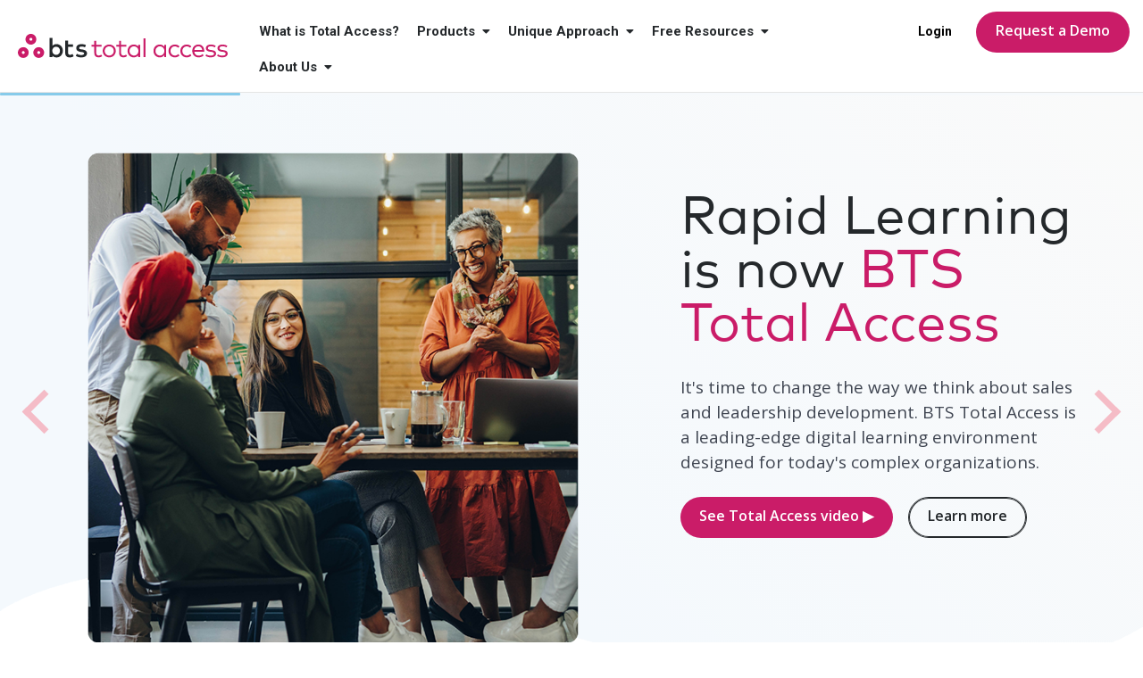

--- FILE ---
content_type: text/html; charset=UTF-8
request_url: https://btstotalaccess.com/
body_size: 54752
content:
<!DOCTYPE html>
<html>
<head><script type="text/javascript">(window.NREUM||(NREUM={})).init={privacy:{cookies_enabled:true},ajax:{deny_list:["bam.nr-data.net"]},feature_flags:["soft_nav"],distributed_tracing:{enabled:true}};(window.NREUM||(NREUM={})).loader_config={agentID:"1385997620",accountID:"3641379",trustKey:"66686",xpid:"VwADUFVUARABVVhUBQEFX1AD",licenseKey:"NRJS-20a099074ce1f907a3d",applicationID:"1196202942",browserID:"1385997620"};;/*! For license information please see nr-loader-spa-1.303.0.min.js.LICENSE.txt */
(()=>{var e,t,r={384:(e,t,r)=>{"use strict";r.d(t,{NT:()=>s,US:()=>d,Zm:()=>a,bQ:()=>u,dV:()=>c,pV:()=>l});var n=r(6154),i=r(1863),o=r(1910);const s={beacon:"bam.nr-data.net",errorBeacon:"bam.nr-data.net"};function a(){return n.gm.NREUM||(n.gm.NREUM={}),void 0===n.gm.newrelic&&(n.gm.newrelic=n.gm.NREUM),n.gm.NREUM}function c(){let e=a();return e.o||(e.o={ST:n.gm.setTimeout,SI:n.gm.setImmediate||n.gm.setInterval,CT:n.gm.clearTimeout,XHR:n.gm.XMLHttpRequest,REQ:n.gm.Request,EV:n.gm.Event,PR:n.gm.Promise,MO:n.gm.MutationObserver,FETCH:n.gm.fetch,WS:n.gm.WebSocket},(0,o.i)(...Object.values(e.o))),e}function u(e,t){let r=a();r.initializedAgents??={},t.initializedAt={ms:(0,i.t)(),date:new Date},r.initializedAgents[e]=t}function d(e,t){a()[e]=t}function l(){return function(){let e=a();const t=e.info||{};e.info={beacon:s.beacon,errorBeacon:s.errorBeacon,...t}}(),function(){let e=a();const t=e.init||{};e.init={...t}}(),c(),function(){let e=a();const t=e.loader_config||{};e.loader_config={...t}}(),a()}},782:(e,t,r)=>{"use strict";r.d(t,{T:()=>n});const n=r(860).K7.pageViewTiming},860:(e,t,r)=>{"use strict";r.d(t,{$J:()=>d,K7:()=>c,P3:()=>u,XX:()=>i,Yy:()=>a,df:()=>o,qY:()=>n,v4:()=>s});const n="events",i="jserrors",o="browser/blobs",s="rum",a="browser/logs",c={ajax:"ajax",genericEvents:"generic_events",jserrors:i,logging:"logging",metrics:"metrics",pageAction:"page_action",pageViewEvent:"page_view_event",pageViewTiming:"page_view_timing",sessionReplay:"session_replay",sessionTrace:"session_trace",softNav:"soft_navigations",spa:"spa"},u={[c.pageViewEvent]:1,[c.pageViewTiming]:2,[c.metrics]:3,[c.jserrors]:4,[c.spa]:5,[c.ajax]:6,[c.sessionTrace]:7,[c.softNav]:8,[c.sessionReplay]:9,[c.logging]:10,[c.genericEvents]:11},d={[c.pageViewEvent]:s,[c.pageViewTiming]:n,[c.ajax]:n,[c.spa]:n,[c.softNav]:n,[c.metrics]:i,[c.jserrors]:i,[c.sessionTrace]:o,[c.sessionReplay]:o,[c.logging]:a,[c.genericEvents]:"ins"}},944:(e,t,r)=>{"use strict";r.d(t,{R:()=>i});var n=r(3241);function i(e,t){"function"==typeof console.debug&&(console.debug("New Relic Warning: https://github.com/newrelic/newrelic-browser-agent/blob/main/docs/warning-codes.md#".concat(e),t),(0,n.W)({agentIdentifier:null,drained:null,type:"data",name:"warn",feature:"warn",data:{code:e,secondary:t}}))}},993:(e,t,r)=>{"use strict";r.d(t,{A$:()=>o,ET:()=>s,TZ:()=>a,p_:()=>i});var n=r(860);const i={ERROR:"ERROR",WARN:"WARN",INFO:"INFO",DEBUG:"DEBUG",TRACE:"TRACE"},o={OFF:0,ERROR:1,WARN:2,INFO:3,DEBUG:4,TRACE:5},s="log",a=n.K7.logging},1687:(e,t,r)=>{"use strict";r.d(t,{Ak:()=>u,Ze:()=>f,x3:()=>d});var n=r(3241),i=r(7836),o=r(3606),s=r(860),a=r(2646);const c={};function u(e,t){const r={staged:!1,priority:s.P3[t]||0};l(e),c[e].get(t)||c[e].set(t,r)}function d(e,t){e&&c[e]&&(c[e].get(t)&&c[e].delete(t),p(e,t,!1),c[e].size&&h(e))}function l(e){if(!e)throw new Error("agentIdentifier required");c[e]||(c[e]=new Map)}function f(e="",t="feature",r=!1){if(l(e),!e||!c[e].get(t)||r)return p(e,t);c[e].get(t).staged=!0,h(e)}function h(e){const t=Array.from(c[e]);t.every(([e,t])=>t.staged)&&(t.sort((e,t)=>e[1].priority-t[1].priority),t.forEach(([t])=>{c[e].delete(t),p(e,t)}))}function p(e,t,r=!0){const s=e?i.ee.get(e):i.ee,c=o.i.handlers;if(!s.aborted&&s.backlog&&c){if((0,n.W)({agentIdentifier:e,type:"lifecycle",name:"drain",feature:t}),r){const e=s.backlog[t],r=c[t];if(r){for(let t=0;e&&t<e.length;++t)g(e[t],r);Object.entries(r).forEach(([e,t])=>{Object.values(t||{}).forEach(t=>{t[0]?.on&&t[0]?.context()instanceof a.y&&t[0].on(e,t[1])})})}}s.isolatedBacklog||delete c[t],s.backlog[t]=null,s.emit("drain-"+t,[])}}function g(e,t){var r=e[1];Object.values(t[r]||{}).forEach(t=>{var r=e[0];if(t[0]===r){var n=t[1],i=e[3],o=e[2];n.apply(i,o)}})}},1741:(e,t,r)=>{"use strict";r.d(t,{W:()=>o});var n=r(944),i=r(4261);class o{#e(e,...t){if(this[e]!==o.prototype[e])return this[e](...t);(0,n.R)(35,e)}addPageAction(e,t){return this.#e(i.hG,e,t)}register(e){return this.#e(i.eY,e)}recordCustomEvent(e,t){return this.#e(i.fF,e,t)}setPageViewName(e,t){return this.#e(i.Fw,e,t)}setCustomAttribute(e,t,r){return this.#e(i.cD,e,t,r)}noticeError(e,t){return this.#e(i.o5,e,t)}setUserId(e){return this.#e(i.Dl,e)}setApplicationVersion(e){return this.#e(i.nb,e)}setErrorHandler(e){return this.#e(i.bt,e)}addRelease(e,t){return this.#e(i.k6,e,t)}log(e,t){return this.#e(i.$9,e,t)}start(){return this.#e(i.d3)}finished(e){return this.#e(i.BL,e)}recordReplay(){return this.#e(i.CH)}pauseReplay(){return this.#e(i.Tb)}addToTrace(e){return this.#e(i.U2,e)}setCurrentRouteName(e){return this.#e(i.PA,e)}interaction(e){return this.#e(i.dT,e)}wrapLogger(e,t,r){return this.#e(i.Wb,e,t,r)}measure(e,t){return this.#e(i.V1,e,t)}consent(e){return this.#e(i.Pv,e)}}},1863:(e,t,r)=>{"use strict";function n(){return Math.floor(performance.now())}r.d(t,{t:()=>n})},1910:(e,t,r)=>{"use strict";r.d(t,{i:()=>o});var n=r(944);const i=new Map;function o(...e){return e.every(e=>{if(i.has(e))return i.get(e);const t="function"==typeof e&&e.toString().includes("[native code]");return t||(0,n.R)(64,e?.name||e?.toString()),i.set(e,t),t})}},2555:(e,t,r)=>{"use strict";r.d(t,{D:()=>a,f:()=>s});var n=r(384),i=r(8122);const o={beacon:n.NT.beacon,errorBeacon:n.NT.errorBeacon,licenseKey:void 0,applicationID:void 0,sa:void 0,queueTime:void 0,applicationTime:void 0,ttGuid:void 0,user:void 0,account:void 0,product:void 0,extra:void 0,jsAttributes:{},userAttributes:void 0,atts:void 0,transactionName:void 0,tNamePlain:void 0};function s(e){try{return!!e.licenseKey&&!!e.errorBeacon&&!!e.applicationID}catch(e){return!1}}const a=e=>(0,i.a)(e,o)},2614:(e,t,r)=>{"use strict";r.d(t,{BB:()=>s,H3:()=>n,g:()=>u,iL:()=>c,tS:()=>a,uh:()=>i,wk:()=>o});const n="NRBA",i="SESSION",o=144e5,s=18e5,a={STARTED:"session-started",PAUSE:"session-pause",RESET:"session-reset",RESUME:"session-resume",UPDATE:"session-update"},c={SAME_TAB:"same-tab",CROSS_TAB:"cross-tab"},u={OFF:0,FULL:1,ERROR:2}},2646:(e,t,r)=>{"use strict";r.d(t,{y:()=>n});class n{constructor(e){this.contextId=e}}},2843:(e,t,r)=>{"use strict";r.d(t,{u:()=>i});var n=r(3878);function i(e,t=!1,r,i){(0,n.DD)("visibilitychange",function(){if(t)return void("hidden"===document.visibilityState&&e());e(document.visibilityState)},r,i)}},3241:(e,t,r)=>{"use strict";r.d(t,{W:()=>o});var n=r(6154);const i="newrelic";function o(e={}){try{n.gm.dispatchEvent(new CustomEvent(i,{detail:e}))}catch(e){}}},3304:(e,t,r)=>{"use strict";r.d(t,{A:()=>o});var n=r(7836);const i=()=>{const e=new WeakSet;return(t,r)=>{if("object"==typeof r&&null!==r){if(e.has(r))return;e.add(r)}return r}};function o(e){try{return JSON.stringify(e,i())??""}catch(e){try{n.ee.emit("internal-error",[e])}catch(e){}return""}}},3333:(e,t,r)=>{"use strict";r.d(t,{$v:()=>d,TZ:()=>n,Xh:()=>c,Zp:()=>i,kd:()=>u,mq:()=>a,nf:()=>s,qN:()=>o});const n=r(860).K7.genericEvents,i=["auxclick","click","copy","keydown","paste","scrollend"],o=["focus","blur"],s=4,a=1e3,c=2e3,u=["PageAction","UserAction","BrowserPerformance"],d={RESOURCES:"experimental.resources",REGISTER:"register"}},3434:(e,t,r)=>{"use strict";r.d(t,{Jt:()=>o,YM:()=>u});var n=r(7836),i=r(5607);const o="nr@original:".concat(i.W),s=50;var a=Object.prototype.hasOwnProperty,c=!1;function u(e,t){return e||(e=n.ee),r.inPlace=function(e,t,n,i,o){n||(n="");const s="-"===n.charAt(0);for(let a=0;a<t.length;a++){const c=t[a],u=e[c];l(u)||(e[c]=r(u,s?c+n:n,i,c,o))}},r.flag=o,r;function r(t,r,n,c,u){return l(t)?t:(r||(r=""),nrWrapper[o]=t,function(e,t,r){if(Object.defineProperty&&Object.keys)try{return Object.keys(e).forEach(function(r){Object.defineProperty(t,r,{get:function(){return e[r]},set:function(t){return e[r]=t,t}})}),t}catch(e){d([e],r)}for(var n in e)a.call(e,n)&&(t[n]=e[n])}(t,nrWrapper,e),nrWrapper);function nrWrapper(){var o,a,l,f;let h;try{a=this,o=[...arguments],l="function"==typeof n?n(o,a):n||{}}catch(t){d([t,"",[o,a,c],l],e)}i(r+"start",[o,a,c],l,u);const p=performance.now();let g;try{return f=t.apply(a,o),g=performance.now(),f}catch(e){throw g=performance.now(),i(r+"err",[o,a,e],l,u),h=e,h}finally{const e=g-p,t={start:p,end:g,duration:e,isLongTask:e>=s,methodName:c,thrownError:h};t.isLongTask&&i("long-task",[t,a],l,u),i(r+"end",[o,a,f],l,u)}}}function i(r,n,i,o){if(!c||t){var s=c;c=!0;try{e.emit(r,n,i,t,o)}catch(t){d([t,r,n,i],e)}c=s}}}function d(e,t){t||(t=n.ee);try{t.emit("internal-error",e)}catch(e){}}function l(e){return!(e&&"function"==typeof e&&e.apply&&!e[o])}},3606:(e,t,r)=>{"use strict";r.d(t,{i:()=>o});var n=r(9908);o.on=s;var i=o.handlers={};function o(e,t,r,o){s(o||n.d,i,e,t,r)}function s(e,t,r,i,o){o||(o="feature"),e||(e=n.d);var s=t[o]=t[o]||{};(s[r]=s[r]||[]).push([e,i])}},3738:(e,t,r)=>{"use strict";r.d(t,{He:()=>i,Kp:()=>a,Lc:()=>u,Rz:()=>d,TZ:()=>n,bD:()=>o,d3:()=>s,jx:()=>l,sl:()=>f,uP:()=>c});const n=r(860).K7.sessionTrace,i="bstResource",o="resource",s="-start",a="-end",c="fn"+s,u="fn"+a,d="pushState",l=1e3,f=3e4},3785:(e,t,r)=>{"use strict";r.d(t,{R:()=>c,b:()=>u});var n=r(9908),i=r(1863),o=r(860),s=r(8154),a=r(993);function c(e,t,r={},c=a.p_.INFO,u,d=(0,i.t)()){(0,n.p)(s.xV,["API/logging/".concat(c.toLowerCase(),"/called")],void 0,o.K7.metrics,e),(0,n.p)(a.ET,[d,t,r,c,u],void 0,o.K7.logging,e)}function u(e){return"string"==typeof e&&Object.values(a.p_).some(t=>t===e.toUpperCase().trim())}},3878:(e,t,r)=>{"use strict";function n(e,t){return{capture:e,passive:!1,signal:t}}function i(e,t,r=!1,i){window.addEventListener(e,t,n(r,i))}function o(e,t,r=!1,i){document.addEventListener(e,t,n(r,i))}r.d(t,{DD:()=>o,jT:()=>n,sp:()=>i})},3962:(e,t,r)=>{"use strict";r.d(t,{AM:()=>s,O2:()=>l,OV:()=>o,Qu:()=>f,TZ:()=>c,ih:()=>h,pP:()=>a,t1:()=>d,tC:()=>i,wD:()=>u});var n=r(860);const i=["click","keydown","submit"],o="popstate",s="api",a="initialPageLoad",c=n.K7.softNav,u=5e3,d=500,l={INITIAL_PAGE_LOAD:"",ROUTE_CHANGE:1,UNSPECIFIED:2},f={INTERACTION:1,AJAX:2,CUSTOM_END:3,CUSTOM_TRACER:4},h={IP:"in progress",PF:"pending finish",FIN:"finished",CAN:"cancelled"}},4234:(e,t,r)=>{"use strict";r.d(t,{W:()=>o});var n=r(7836),i=r(1687);class o{constructor(e,t){this.agentIdentifier=e,this.ee=n.ee.get(e),this.featureName=t,this.blocked=!1}deregisterDrain(){(0,i.x3)(this.agentIdentifier,this.featureName)}}},4261:(e,t,r)=>{"use strict";r.d(t,{$9:()=>d,BL:()=>c,CH:()=>p,Dl:()=>R,Fw:()=>w,PA:()=>v,Pl:()=>n,Pv:()=>A,Tb:()=>f,U2:()=>s,V1:()=>E,Wb:()=>T,bt:()=>y,cD:()=>b,d3:()=>x,dT:()=>u,eY:()=>g,fF:()=>h,hG:()=>o,hw:()=>i,k6:()=>a,nb:()=>m,o5:()=>l});const n="api-",i=n+"ixn-",o="addPageAction",s="addToTrace",a="addRelease",c="finished",u="interaction",d="log",l="noticeError",f="pauseReplay",h="recordCustomEvent",p="recordReplay",g="register",m="setApplicationVersion",v="setCurrentRouteName",b="setCustomAttribute",y="setErrorHandler",w="setPageViewName",R="setUserId",x="start",T="wrapLogger",E="measure",A="consent"},4387:(e,t,r)=>{"use strict";function n(e={}){return!(!e.id||!e.name)}function i(e){return"string"==typeof e&&e.trim().length<501||"number"==typeof e}function o(e,t){if(2!==t?.harvestEndpointVersion)return{};const r=t.agentRef.runtime.appMetadata.agents[0].entityGuid;return n(e)?{"mfe.id":e.id,"mfe.name":e.name,eventSource:e.eventSource,"parent.id":e.parent?.id||r}:{"entity.guid":r,appId:t.agentRef.info.applicationID}}r.d(t,{Ux:()=>o,c7:()=>n,yo:()=>i})},5205:(e,t,r)=>{"use strict";r.d(t,{j:()=>_});var n=r(384),i=r(1741);var o=r(2555),s=r(3333);const a=e=>{if(!e||"string"!=typeof e)return!1;try{document.createDocumentFragment().querySelector(e)}catch{return!1}return!0};var c=r(2614),u=r(944),d=r(8122);const l="[data-nr-mask]",f=e=>(0,d.a)(e,(()=>{const e={feature_flags:[],experimental:{allow_registered_children:!1,resources:!1},mask_selector:"*",block_selector:"[data-nr-block]",mask_input_options:{color:!1,date:!1,"datetime-local":!1,email:!1,month:!1,number:!1,range:!1,search:!1,tel:!1,text:!1,time:!1,url:!1,week:!1,textarea:!1,select:!1,password:!0}};return{ajax:{deny_list:void 0,block_internal:!0,enabled:!0,autoStart:!0},api:{get allow_registered_children(){return e.feature_flags.includes(s.$v.REGISTER)||e.experimental.allow_registered_children},set allow_registered_children(t){e.experimental.allow_registered_children=t},duplicate_registered_data:!1},browser_consent_mode:{enabled:!1},distributed_tracing:{enabled:void 0,exclude_newrelic_header:void 0,cors_use_newrelic_header:void 0,cors_use_tracecontext_headers:void 0,allowed_origins:void 0},get feature_flags(){return e.feature_flags},set feature_flags(t){e.feature_flags=t},generic_events:{enabled:!0,autoStart:!0},harvest:{interval:30},jserrors:{enabled:!0,autoStart:!0},logging:{enabled:!0,autoStart:!0},metrics:{enabled:!0,autoStart:!0},obfuscate:void 0,page_action:{enabled:!0},page_view_event:{enabled:!0,autoStart:!0},page_view_timing:{enabled:!0,autoStart:!0},performance:{capture_marks:!1,capture_measures:!1,capture_detail:!0,resources:{get enabled(){return e.feature_flags.includes(s.$v.RESOURCES)||e.experimental.resources},set enabled(t){e.experimental.resources=t},asset_types:[],first_party_domains:[],ignore_newrelic:!0}},privacy:{cookies_enabled:!0},proxy:{assets:void 0,beacon:void 0},session:{expiresMs:c.wk,inactiveMs:c.BB},session_replay:{autoStart:!0,enabled:!1,preload:!1,sampling_rate:10,error_sampling_rate:100,collect_fonts:!1,inline_images:!1,fix_stylesheets:!0,mask_all_inputs:!0,get mask_text_selector(){return e.mask_selector},set mask_text_selector(t){a(t)?e.mask_selector="".concat(t,",").concat(l):""===t||null===t?e.mask_selector=l:(0,u.R)(5,t)},get block_class(){return"nr-block"},get ignore_class(){return"nr-ignore"},get mask_text_class(){return"nr-mask"},get block_selector(){return e.block_selector},set block_selector(t){a(t)?e.block_selector+=",".concat(t):""!==t&&(0,u.R)(6,t)},get mask_input_options(){return e.mask_input_options},set mask_input_options(t){t&&"object"==typeof t?e.mask_input_options={...t,password:!0}:(0,u.R)(7,t)}},session_trace:{enabled:!0,autoStart:!0},soft_navigations:{enabled:!0,autoStart:!0},spa:{enabled:!0,autoStart:!0},ssl:void 0,user_actions:{enabled:!0,elementAttributes:["id","className","tagName","type"]}}})());var h=r(6154),p=r(9324);let g=0;const m={buildEnv:p.F3,distMethod:p.Xs,version:p.xv,originTime:h.WN},v={consented:!1},b={appMetadata:{},get consented(){return this.session?.state?.consent||v.consented},set consented(e){v.consented=e},customTransaction:void 0,denyList:void 0,disabled:!1,harvester:void 0,isolatedBacklog:!1,isRecording:!1,loaderType:void 0,maxBytes:3e4,obfuscator:void 0,onerror:void 0,ptid:void 0,releaseIds:{},session:void 0,timeKeeper:void 0,registeredEntities:[],jsAttributesMetadata:{bytes:0},get harvestCount(){return++g}},y=e=>{const t=(0,d.a)(e,b),r=Object.keys(m).reduce((e,t)=>(e[t]={value:m[t],writable:!1,configurable:!0,enumerable:!0},e),{});return Object.defineProperties(t,r)};var w=r(5701);const R=e=>{const t=e.startsWith("http");e+="/",r.p=t?e:"https://"+e};var x=r(7836),T=r(3241);const E={accountID:void 0,trustKey:void 0,agentID:void 0,licenseKey:void 0,applicationID:void 0,xpid:void 0},A=e=>(0,d.a)(e,E),S=new Set;function _(e,t={},r,s){let{init:a,info:c,loader_config:u,runtime:d={},exposed:l=!0}=t;if(!c){const e=(0,n.pV)();a=e.init,c=e.info,u=e.loader_config}e.init=f(a||{}),e.loader_config=A(u||{}),c.jsAttributes??={},h.bv&&(c.jsAttributes.isWorker=!0),e.info=(0,o.D)(c);const p=e.init,g=[c.beacon,c.errorBeacon];S.has(e.agentIdentifier)||(p.proxy.assets&&(R(p.proxy.assets),g.push(p.proxy.assets)),p.proxy.beacon&&g.push(p.proxy.beacon),e.beacons=[...g],function(e){const t=(0,n.pV)();Object.getOwnPropertyNames(i.W.prototype).forEach(r=>{const n=i.W.prototype[r];if("function"!=typeof n||"constructor"===n)return;let o=t[r];e[r]&&!1!==e.exposed&&"micro-agent"!==e.runtime?.loaderType&&(t[r]=(...t)=>{const n=e[r](...t);return o?o(...t):n})})}(e),(0,n.US)("activatedFeatures",w.B),e.runSoftNavOverSpa&&=!0===p.soft_navigations.enabled&&p.feature_flags.includes("soft_nav")),d.denyList=[...p.ajax.deny_list||[],...p.ajax.block_internal?g:[]],d.ptid=e.agentIdentifier,d.loaderType=r,e.runtime=y(d),S.has(e.agentIdentifier)||(e.ee=x.ee.get(e.agentIdentifier),e.exposed=l,(0,T.W)({agentIdentifier:e.agentIdentifier,drained:!!w.B?.[e.agentIdentifier],type:"lifecycle",name:"initialize",feature:void 0,data:e.config})),S.add(e.agentIdentifier)}},5270:(e,t,r)=>{"use strict";r.d(t,{Aw:()=>s,SR:()=>o,rF:()=>a});var n=r(384),i=r(7767);function o(e){return!!(0,n.dV)().o.MO&&(0,i.V)(e)&&!0===e?.session_trace.enabled}function s(e){return!0===e?.session_replay.preload&&o(e)}function a(e,t){try{if("string"==typeof t?.type){if("password"===t.type.toLowerCase())return"*".repeat(e?.length||0);if(void 0!==t?.dataset?.nrUnmask||t?.classList?.contains("nr-unmask"))return e}}catch(e){}return"string"==typeof e?e.replace(/[\S]/g,"*"):"*".repeat(e?.length||0)}},5289:(e,t,r)=>{"use strict";r.d(t,{GG:()=>o,Qr:()=>a,sB:()=>s});var n=r(3878);function i(){return"undefined"==typeof document||"complete"===document.readyState}function o(e,t){if(i())return e();(0,n.sp)("load",e,t)}function s(e){if(i())return e();(0,n.DD)("DOMContentLoaded",e)}function a(e){if(i())return e();(0,n.sp)("popstate",e)}},5607:(e,t,r)=>{"use strict";r.d(t,{W:()=>n});const n=(0,r(9566).bz)()},5701:(e,t,r)=>{"use strict";r.d(t,{B:()=>o,t:()=>s});var n=r(3241);const i=new Set,o={};function s(e,t){const r=t.agentIdentifier;o[r]??={},e&&"object"==typeof e&&(i.has(r)||(t.ee.emit("rumresp",[e]),o[r]=e,i.add(r),(0,n.W)({agentIdentifier:r,loaded:!0,drained:!0,type:"lifecycle",name:"load",feature:void 0,data:e})))}},6154:(e,t,r)=>{"use strict";r.d(t,{A4:()=>a,OF:()=>d,RI:()=>i,WN:()=>h,bv:()=>o,gm:()=>s,lR:()=>f,m:()=>u,mw:()=>c,sb:()=>l});var n=r(1863);const i="undefined"!=typeof window&&!!window.document,o="undefined"!=typeof WorkerGlobalScope&&("undefined"!=typeof self&&self instanceof WorkerGlobalScope&&self.navigator instanceof WorkerNavigator||"undefined"!=typeof globalThis&&globalThis instanceof WorkerGlobalScope&&globalThis.navigator instanceof WorkerNavigator),s=i?window:"undefined"!=typeof WorkerGlobalScope&&("undefined"!=typeof self&&self instanceof WorkerGlobalScope&&self||"undefined"!=typeof globalThis&&globalThis instanceof WorkerGlobalScope&&globalThis),a="complete"===s?.document?.readyState,c=Boolean("hidden"===s?.document?.visibilityState),u=""+s?.location,d=/iPad|iPhone|iPod/.test(s.navigator?.userAgent),l=d&&"undefined"==typeof SharedWorker,f=(()=>{const e=s.navigator?.userAgent?.match(/Firefox[/\s](\d+\.\d+)/);return Array.isArray(e)&&e.length>=2?+e[1]:0})(),h=Date.now()-(0,n.t)()},6344:(e,t,r)=>{"use strict";r.d(t,{BB:()=>d,Qb:()=>l,TZ:()=>i,Ug:()=>s,Vh:()=>o,_s:()=>a,bc:()=>u,yP:()=>c});var n=r(2614);const i=r(860).K7.sessionReplay,o="errorDuringReplay",s=.12,a={DomContentLoaded:0,Load:1,FullSnapshot:2,IncrementalSnapshot:3,Meta:4,Custom:5},c={[n.g.ERROR]:15e3,[n.g.FULL]:3e5,[n.g.OFF]:0},u={RESET:{message:"Session was reset",sm:"Reset"},IMPORT:{message:"Recorder failed to import",sm:"Import"},TOO_MANY:{message:"429: Too Many Requests",sm:"Too-Many"},TOO_BIG:{message:"Payload was too large",sm:"Too-Big"},CROSS_TAB:{message:"Session Entity was set to OFF on another tab",sm:"Cross-Tab"},ENTITLEMENTS:{message:"Session Replay is not allowed and will not be started",sm:"Entitlement"}},d=5e3,l={API:"api",RESUME:"resume",SWITCH_TO_FULL:"switchToFull",INITIALIZE:"initialize",PRELOAD:"preload"}},6389:(e,t,r)=>{"use strict";function n(e,t=500,r={}){const n=r?.leading||!1;let i;return(...r)=>{n&&void 0===i&&(e.apply(this,r),i=setTimeout(()=>{i=clearTimeout(i)},t)),n||(clearTimeout(i),i=setTimeout(()=>{e.apply(this,r)},t))}}function i(e){let t=!1;return(...r)=>{t||(t=!0,e.apply(this,r))}}r.d(t,{J:()=>i,s:()=>n})},6630:(e,t,r)=>{"use strict";r.d(t,{T:()=>n});const n=r(860).K7.pageViewEvent},6774:(e,t,r)=>{"use strict";r.d(t,{T:()=>n});const n=r(860).K7.jserrors},7295:(e,t,r)=>{"use strict";r.d(t,{Xv:()=>s,gX:()=>i,iW:()=>o});var n=[];function i(e){if(!e||o(e))return!1;if(0===n.length)return!0;for(var t=0;t<n.length;t++){var r=n[t];if("*"===r.hostname)return!1;if(a(r.hostname,e.hostname)&&c(r.pathname,e.pathname))return!1}return!0}function o(e){return void 0===e.hostname}function s(e){if(n=[],e&&e.length)for(var t=0;t<e.length;t++){let r=e[t];if(!r)continue;0===r.indexOf("http://")?r=r.substring(7):0===r.indexOf("https://")&&(r=r.substring(8));const i=r.indexOf("/");let o,s;i>0?(o=r.substring(0,i),s=r.substring(i)):(o=r,s="");let[a]=o.split(":");n.push({hostname:a,pathname:s})}}function a(e,t){return!(e.length>t.length)&&t.indexOf(e)===t.length-e.length}function c(e,t){return 0===e.indexOf("/")&&(e=e.substring(1)),0===t.indexOf("/")&&(t=t.substring(1)),""===e||e===t}},7378:(e,t,r)=>{"use strict";r.d(t,{$p:()=>x,BR:()=>b,Kp:()=>R,L3:()=>y,Lc:()=>c,NC:()=>o,SG:()=>d,TZ:()=>i,U6:()=>p,UT:()=>m,d3:()=>w,dT:()=>f,e5:()=>E,gx:()=>v,l9:()=>l,oW:()=>h,op:()=>g,rw:()=>u,tH:()=>A,uP:()=>a,wW:()=>T,xq:()=>s});var n=r(384);const i=r(860).K7.spa,o=["click","submit","keypress","keydown","keyup","change"],s=999,a="fn-start",c="fn-end",u="cb-start",d="api-ixn-",l="remaining",f="interaction",h="spaNode",p="jsonpNode",g="fetch-start",m="fetch-done",v="fetch-body-",b="jsonp-end",y=(0,n.dV)().o.ST,w="-start",R="-end",x="-body",T="cb"+R,E="jsTime",A="fetch"},7485:(e,t,r)=>{"use strict";r.d(t,{D:()=>i});var n=r(6154);function i(e){if(0===(e||"").indexOf("data:"))return{protocol:"data"};try{const t=new URL(e,location.href),r={port:t.port,hostname:t.hostname,pathname:t.pathname,search:t.search,protocol:t.protocol.slice(0,t.protocol.indexOf(":")),sameOrigin:t.protocol===n.gm?.location?.protocol&&t.host===n.gm?.location?.host};return r.port&&""!==r.port||("http:"===t.protocol&&(r.port="80"),"https:"===t.protocol&&(r.port="443")),r.pathname&&""!==r.pathname?r.pathname.startsWith("/")||(r.pathname="/".concat(r.pathname)):r.pathname="/",r}catch(e){return{}}}},7699:(e,t,r)=>{"use strict";r.d(t,{It:()=>o,KC:()=>a,No:()=>i,qh:()=>s});var n=r(860);const i=16e3,o=1e6,s="SESSION_ERROR",a={[n.K7.logging]:!0,[n.K7.genericEvents]:!1,[n.K7.jserrors]:!1,[n.K7.ajax]:!1}},7767:(e,t,r)=>{"use strict";r.d(t,{V:()=>i});var n=r(6154);const i=e=>n.RI&&!0===e?.privacy.cookies_enabled},7836:(e,t,r)=>{"use strict";r.d(t,{P:()=>a,ee:()=>c});var n=r(384),i=r(8990),o=r(2646),s=r(5607);const a="nr@context:".concat(s.W),c=function e(t,r){var n={},s={},d={},l=!1;try{l=16===r.length&&u.initializedAgents?.[r]?.runtime.isolatedBacklog}catch(e){}var f={on:p,addEventListener:p,removeEventListener:function(e,t){var r=n[e];if(!r)return;for(var i=0;i<r.length;i++)r[i]===t&&r.splice(i,1)},emit:function(e,r,n,i,o){!1!==o&&(o=!0);if(c.aborted&&!i)return;t&&o&&t.emit(e,r,n);var a=h(n);g(e).forEach(e=>{e.apply(a,r)});var u=v()[s[e]];u&&u.push([f,e,r,a]);return a},get:m,listeners:g,context:h,buffer:function(e,t){const r=v();if(t=t||"feature",f.aborted)return;Object.entries(e||{}).forEach(([e,n])=>{s[n]=t,t in r||(r[t]=[])})},abort:function(){f._aborted=!0,Object.keys(f.backlog).forEach(e=>{delete f.backlog[e]})},isBuffering:function(e){return!!v()[s[e]]},debugId:r,backlog:l?{}:t&&"object"==typeof t.backlog?t.backlog:{},isolatedBacklog:l};return Object.defineProperty(f,"aborted",{get:()=>{let e=f._aborted||!1;return e||(t&&(e=t.aborted),e)}}),f;function h(e){return e&&e instanceof o.y?e:e?(0,i.I)(e,a,()=>new o.y(a)):new o.y(a)}function p(e,t){n[e]=g(e).concat(t)}function g(e){return n[e]||[]}function m(t){return d[t]=d[t]||e(f,t)}function v(){return f.backlog}}(void 0,"globalEE"),u=(0,n.Zm)();u.ee||(u.ee=c)},8122:(e,t,r)=>{"use strict";r.d(t,{a:()=>i});var n=r(944);function i(e,t){try{if(!e||"object"!=typeof e)return(0,n.R)(3);if(!t||"object"!=typeof t)return(0,n.R)(4);const r=Object.create(Object.getPrototypeOf(t),Object.getOwnPropertyDescriptors(t)),o=0===Object.keys(r).length?e:r;for(let s in o)if(void 0!==e[s])try{if(null===e[s]){r[s]=null;continue}Array.isArray(e[s])&&Array.isArray(t[s])?r[s]=Array.from(new Set([...e[s],...t[s]])):"object"==typeof e[s]&&"object"==typeof t[s]?r[s]=i(e[s],t[s]):r[s]=e[s]}catch(e){r[s]||(0,n.R)(1,e)}return r}catch(e){(0,n.R)(2,e)}}},8139:(e,t,r)=>{"use strict";r.d(t,{u:()=>f});var n=r(7836),i=r(3434),o=r(8990),s=r(6154);const a={},c=s.gm.XMLHttpRequest,u="addEventListener",d="removeEventListener",l="nr@wrapped:".concat(n.P);function f(e){var t=function(e){return(e||n.ee).get("events")}(e);if(a[t.debugId]++)return t;a[t.debugId]=1;var r=(0,i.YM)(t,!0);function f(e){r.inPlace(e,[u,d],"-",p)}function p(e,t){return e[1]}return"getPrototypeOf"in Object&&(s.RI&&h(document,f),c&&h(c.prototype,f),h(s.gm,f)),t.on(u+"-start",function(e,t){var n=e[1];if(null!==n&&("function"==typeof n||"object"==typeof n)&&"newrelic"!==e[0]){var i=(0,o.I)(n,l,function(){var e={object:function(){if("function"!=typeof n.handleEvent)return;return n.handleEvent.apply(n,arguments)},function:n}[typeof n];return e?r(e,"fn-",null,e.name||"anonymous"):n});this.wrapped=e[1]=i}}),t.on(d+"-start",function(e){e[1]=this.wrapped||e[1]}),t}function h(e,t,...r){let n=e;for(;"object"==typeof n&&!Object.prototype.hasOwnProperty.call(n,u);)n=Object.getPrototypeOf(n);n&&t(n,...r)}},8154:(e,t,r)=>{"use strict";r.d(t,{z_:()=>o,XG:()=>a,TZ:()=>n,rs:()=>i,xV:()=>s});r(6154),r(9566),r(384);const n=r(860).K7.metrics,i="sm",o="cm",s="storeSupportabilityMetrics",a="storeEventMetrics"},8374:(e,t,r)=>{r.nc=(()=>{try{return document?.currentScript?.nonce}catch(e){}return""})()},8990:(e,t,r)=>{"use strict";r.d(t,{I:()=>i});var n=Object.prototype.hasOwnProperty;function i(e,t,r){if(n.call(e,t))return e[t];var i=r();if(Object.defineProperty&&Object.keys)try{return Object.defineProperty(e,t,{value:i,writable:!0,enumerable:!1}),i}catch(e){}return e[t]=i,i}},9300:(e,t,r)=>{"use strict";r.d(t,{T:()=>n});const n=r(860).K7.ajax},9324:(e,t,r)=>{"use strict";r.d(t,{AJ:()=>s,F3:()=>i,Xs:()=>o,Yq:()=>a,xv:()=>n});const n="1.303.0",i="PROD",o="CDN",s="@newrelic/rrweb",a="1.0.1"},9566:(e,t,r)=>{"use strict";r.d(t,{LA:()=>a,ZF:()=>c,bz:()=>s,el:()=>u});var n=r(6154);const i="xxxxxxxx-xxxx-4xxx-yxxx-xxxxxxxxxxxx";function o(e,t){return e?15&e[t]:16*Math.random()|0}function s(){const e=n.gm?.crypto||n.gm?.msCrypto;let t,r=0;return e&&e.getRandomValues&&(t=e.getRandomValues(new Uint8Array(30))),i.split("").map(e=>"x"===e?o(t,r++).toString(16):"y"===e?(3&o()|8).toString(16):e).join("")}function a(e){const t=n.gm?.crypto||n.gm?.msCrypto;let r,i=0;t&&t.getRandomValues&&(r=t.getRandomValues(new Uint8Array(e)));const s=[];for(var a=0;a<e;a++)s.push(o(r,i++).toString(16));return s.join("")}function c(){return a(16)}function u(){return a(32)}},9908:(e,t,r)=>{"use strict";r.d(t,{d:()=>n,p:()=>i});var n=r(7836).ee.get("handle");function i(e,t,r,i,o){o?(o.buffer([e],i),o.emit(e,t,r)):(n.buffer([e],i),n.emit(e,t,r))}}},n={};function i(e){var t=n[e];if(void 0!==t)return t.exports;var o=n[e]={exports:{}};return r[e](o,o.exports,i),o.exports}i.m=r,i.d=(e,t)=>{for(var r in t)i.o(t,r)&&!i.o(e,r)&&Object.defineProperty(e,r,{enumerable:!0,get:t[r]})},i.f={},i.e=e=>Promise.all(Object.keys(i.f).reduce((t,r)=>(i.f[r](e,t),t),[])),i.u=e=>({212:"nr-spa-compressor",249:"nr-spa-recorder",478:"nr-spa"}[e]+"-1.303.0.min.js"),i.o=(e,t)=>Object.prototype.hasOwnProperty.call(e,t),e={},t="NRBA-1.303.0.PROD:",i.l=(r,n,o,s)=>{if(e[r])e[r].push(n);else{var a,c;if(void 0!==o)for(var u=document.getElementsByTagName("script"),d=0;d<u.length;d++){var l=u[d];if(l.getAttribute("src")==r||l.getAttribute("data-webpack")==t+o){a=l;break}}if(!a){c=!0;var f={478:"sha512-Q1pLqcoiNmLHv0rtq3wFkJBA3kofBdRJl0ExDl0mTuAoCBd0qe/1J0XWrDlQKuNlUryL6aZfVkAMPLmoikWIoQ==",249:"sha512-695ZzudsxlMtHKnpDNvkMlJd3tdMtY03IQKVCw9SX12tjUC+f7Nrx5tnWO72Vg9RFf6DSY6wVmM3cEkRM12kkQ==",212:"sha512-18Gx1wIBsppcn0AnKFhwgw4IciNgFxiw3J74W393Ape+wtg4hlg7t6SBKsIE/Dk/tfl2yltgcgBFvYRs283AFg=="};(a=document.createElement("script")).charset="utf-8",i.nc&&a.setAttribute("nonce",i.nc),a.setAttribute("data-webpack",t+o),a.src=r,0!==a.src.indexOf(window.location.origin+"/")&&(a.crossOrigin="anonymous"),f[s]&&(a.integrity=f[s])}e[r]=[n];var h=(t,n)=>{a.onerror=a.onload=null,clearTimeout(p);var i=e[r];if(delete e[r],a.parentNode&&a.parentNode.removeChild(a),i&&i.forEach(e=>e(n)),t)return t(n)},p=setTimeout(h.bind(null,void 0,{type:"timeout",target:a}),12e4);a.onerror=h.bind(null,a.onerror),a.onload=h.bind(null,a.onload),c&&document.head.appendChild(a)}},i.r=e=>{"undefined"!=typeof Symbol&&Symbol.toStringTag&&Object.defineProperty(e,Symbol.toStringTag,{value:"Module"}),Object.defineProperty(e,"__esModule",{value:!0})},i.p="https://js-agent.newrelic.com/",(()=>{var e={38:0,788:0};i.f.j=(t,r)=>{var n=i.o(e,t)?e[t]:void 0;if(0!==n)if(n)r.push(n[2]);else{var o=new Promise((r,i)=>n=e[t]=[r,i]);r.push(n[2]=o);var s=i.p+i.u(t),a=new Error;i.l(s,r=>{if(i.o(e,t)&&(0!==(n=e[t])&&(e[t]=void 0),n)){var o=r&&("load"===r.type?"missing":r.type),s=r&&r.target&&r.target.src;a.message="Loading chunk "+t+" failed.\n("+o+": "+s+")",a.name="ChunkLoadError",a.type=o,a.request=s,n[1](a)}},"chunk-"+t,t)}};var t=(t,r)=>{var n,o,[s,a,c]=r,u=0;if(s.some(t=>0!==e[t])){for(n in a)i.o(a,n)&&(i.m[n]=a[n]);if(c)c(i)}for(t&&t(r);u<s.length;u++)o=s[u],i.o(e,o)&&e[o]&&e[o][0](),e[o]=0},r=self["webpackChunk:NRBA-1.303.0.PROD"]=self["webpackChunk:NRBA-1.303.0.PROD"]||[];r.forEach(t.bind(null,0)),r.push=t.bind(null,r.push.bind(r))})(),(()=>{"use strict";i(8374);var e=i(9566),t=i(1741);class r extends t.W{agentIdentifier=(0,e.LA)(16)}var n=i(860);const o=Object.values(n.K7);var s=i(5205);var a=i(9908),c=i(1863),u=i(4261),d=i(3241),l=i(944),f=i(5701),h=i(8154);function p(e,t,i,o){const s=o||i;!s||s[e]&&s[e]!==r.prototype[e]||(s[e]=function(){(0,a.p)(h.xV,["API/"+e+"/called"],void 0,n.K7.metrics,i.ee),(0,d.W)({agentIdentifier:i.agentIdentifier,drained:!!f.B?.[i.agentIdentifier],type:"data",name:"api",feature:u.Pl+e,data:{}});try{return t.apply(this,arguments)}catch(e){(0,l.R)(23,e)}})}function g(e,t,r,n,i){const o=e.info;null===r?delete o.jsAttributes[t]:o.jsAttributes[t]=r,(i||null===r)&&(0,a.p)(u.Pl+n,[(0,c.t)(),t,r],void 0,"session",e.ee)}var m=i(1687),v=i(4234),b=i(5289),y=i(6154),w=i(5270),R=i(7767),x=i(6389),T=i(7699);class E extends v.W{constructor(e,t){super(e.agentIdentifier,t),this.agentRef=e,this.abortHandler=void 0,this.featAggregate=void 0,this.loadedSuccessfully=void 0,this.onAggregateImported=new Promise(e=>{this.loadedSuccessfully=e}),this.deferred=Promise.resolve(),!1===e.init[this.featureName].autoStart?this.deferred=new Promise((t,r)=>{this.ee.on("manual-start-all",(0,x.J)(()=>{(0,m.Ak)(e.agentIdentifier,this.featureName),t()}))}):(0,m.Ak)(e.agentIdentifier,t)}importAggregator(e,t,r={}){if(this.featAggregate)return;const n=async()=>{let n;await this.deferred;try{if((0,R.V)(e.init)){const{setupAgentSession:t}=await i.e(478).then(i.bind(i,8766));n=t(e)}}catch(e){(0,l.R)(20,e),this.ee.emit("internal-error",[e]),(0,a.p)(T.qh,[e],void 0,this.featureName,this.ee)}try{if(!this.#t(this.featureName,n,e.init))return(0,m.Ze)(this.agentIdentifier,this.featureName),void this.loadedSuccessfully(!1);const{Aggregate:i}=await t();this.featAggregate=new i(e,r),e.runtime.harvester.initializedAggregates.push(this.featAggregate),this.loadedSuccessfully(!0)}catch(e){(0,l.R)(34,e),this.abortHandler?.(),(0,m.Ze)(this.agentIdentifier,this.featureName,!0),this.loadedSuccessfully(!1),this.ee&&this.ee.abort()}};y.RI?(0,b.GG)(()=>n(),!0):n()}#t(e,t,r){if(this.blocked)return!1;switch(e){case n.K7.sessionReplay:return(0,w.SR)(r)&&!!t;case n.K7.sessionTrace:return!!t;default:return!0}}}var A=i(6630),S=i(2614);class _ extends E{static featureName=A.T;constructor(e){var t;super(e,A.T),this.setupInspectionEvents(e.agentIdentifier),t=e,p(u.Fw,function(e,r){"string"==typeof e&&("/"!==e.charAt(0)&&(e="/"+e),t.runtime.customTransaction=(r||"http://custom.transaction")+e,(0,a.p)(u.Pl+u.Fw,[(0,c.t)()],void 0,void 0,t.ee))},t),this.importAggregator(e,()=>i.e(478).then(i.bind(i,1983)))}setupInspectionEvents(e){const t=(t,r)=>{t&&(0,d.W)({agentIdentifier:e,timeStamp:t.timeStamp,loaded:"complete"===t.target.readyState,type:"window",name:r,data:t.target.location+""})};(0,b.sB)(e=>{t(e,"DOMContentLoaded")}),(0,b.GG)(e=>{t(e,"load")}),(0,b.Qr)(e=>{t(e,"navigate")}),this.ee.on(S.tS.UPDATE,(t,r)=>{(0,d.W)({agentIdentifier:e,type:"lifecycle",name:"session",data:r})})}}var O=i(384);var N=i(2843),I=i(3878),P=i(782);class j extends E{static featureName=P.T;constructor(e){super(e,P.T),y.RI&&((0,N.u)(()=>(0,a.p)("docHidden",[(0,c.t)()],void 0,P.T,this.ee),!0),(0,I.sp)("pagehide",()=>(0,a.p)("winPagehide",[(0,c.t)()],void 0,P.T,this.ee)),this.importAggregator(e,()=>i.e(478).then(i.bind(i,9917))))}}class k extends E{static featureName=h.TZ;constructor(e){super(e,h.TZ),y.RI&&document.addEventListener("securitypolicyviolation",e=>{(0,a.p)(h.xV,["Generic/CSPViolation/Detected"],void 0,this.featureName,this.ee)}),this.importAggregator(e,()=>i.e(478).then(i.bind(i,6555)))}}var C=i(6774),L=i(3304);class H{constructor(e,t,r,n,i){this.name="UncaughtError",this.message="string"==typeof e?e:(0,L.A)(e),this.sourceURL=t,this.line=r,this.column=n,this.__newrelic=i}}function M(e){return U(e)?e:new H(void 0!==e?.message?e.message:e,e?.filename||e?.sourceURL,e?.lineno||e?.line,e?.colno||e?.col,e?.__newrelic,e?.cause)}function K(e){const t="Unhandled Promise Rejection: ";if(!e?.reason)return;if(U(e.reason)){try{e.reason.message.startsWith(t)||(e.reason.message=t+e.reason.message)}catch(e){}return M(e.reason)}const r=M(e.reason);return(r.message||"").startsWith(t)||(r.message=t+r.message),r}function D(e){if(e.error instanceof SyntaxError&&!/:\d+$/.test(e.error.stack?.trim())){const t=new H(e.message,e.filename,e.lineno,e.colno,e.error.__newrelic,e.cause);return t.name=SyntaxError.name,t}return U(e.error)?e.error:M(e)}function U(e){return e instanceof Error&&!!e.stack}function F(e,t,r,i,o=(0,c.t)()){"string"==typeof e&&(e=new Error(e)),(0,a.p)("err",[e,o,!1,t,r.runtime.isRecording,void 0,i],void 0,n.K7.jserrors,r.ee),(0,a.p)("uaErr",[],void 0,n.K7.genericEvents,r.ee)}var W=i(4387),B=i(993),V=i(3785);function G(e,{customAttributes:t={},level:r=B.p_.INFO}={},n,i,o=(0,c.t)()){(0,V.R)(n.ee,e,t,r,i,o)}function z(e,t,r,i,o=(0,c.t)()){(0,a.p)(u.Pl+u.hG,[o,e,t,i],void 0,n.K7.genericEvents,r.ee)}function Z(e,t,r,i,o=(0,c.t)()){const{start:s,end:d,customAttributes:f}=t||{},h={customAttributes:f||{}};if("object"!=typeof h.customAttributes||"string"!=typeof e||0===e.length)return void(0,l.R)(57);const p=(e,t)=>null==e?t:"number"==typeof e?e:e instanceof PerformanceMark?e.startTime:Number.NaN;if(h.start=p(s,0),h.end=p(d,o),Number.isNaN(h.start)||Number.isNaN(h.end))(0,l.R)(57);else{if(h.duration=h.end-h.start,!(h.duration<0))return(0,a.p)(u.Pl+u.V1,[h,e,i],void 0,n.K7.genericEvents,r.ee),h;(0,l.R)(58)}}function q(e,t={},r,i,o=(0,c.t)()){(0,a.p)(u.Pl+u.fF,[o,e,t,i],void 0,n.K7.genericEvents,r.ee)}function X(e){p(u.eY,function(t){return Y(e,t)},e)}function Y(e,t,r){const i={};(0,l.R)(54,"newrelic.register"),t||={},t.eventSource="MicroFrontendBrowserAgent",t.licenseKey||=e.info.licenseKey,t.blocked=!1,t.parent=r||{};let o=()=>{};const s=e.runtime.registeredEntities,u=s.find(({metadata:{target:{id:e,name:r}}})=>e===t.id);if(u)return u.metadata.target.name!==t.name&&(u.metadata.target.name=t.name),u;const d=e=>{t.blocked=!0,o=e};e.init.api.allow_registered_children||d((0,x.J)(()=>(0,l.R)(55))),(0,W.c7)(t)||d((0,x.J)(()=>(0,l.R)(48,t))),(0,W.yo)(t.id)&&(0,W.yo)(t.name)||d((0,x.J)(()=>(0,l.R)(48,t)));const f={addPageAction:(r,n={})=>m(z,[r,{...i,...n},e],t),log:(r,n={})=>m(G,[r,{...n,customAttributes:{...i,...n.customAttributes||{}}},e],t),measure:(r,n={})=>m(Z,[r,{...n,customAttributes:{...i,...n.customAttributes||{}}},e],t),noticeError:(r,n={})=>m(F,[r,{...i,...n},e],t),register:(t={})=>m(Y,[e,t],f.metadata.target),recordCustomEvent:(r,n={})=>m(q,[r,{...i,...n},e],t),setApplicationVersion:e=>g("application.version",e),setCustomAttribute:(e,t)=>g(e,t),setUserId:e=>g("enduser.id",e),metadata:{customAttributes:i,target:t}},p=()=>(t.blocked&&o(),t.blocked);p()||s.push(f);const g=(e,t)=>{p()||(i[e]=t)},m=(t,r,i)=>{if(p())return;const o=(0,c.t)();(0,a.p)(h.xV,["API/register/".concat(t.name,"/called")],void 0,n.K7.metrics,e.ee);try{return e.init.api.duplicate_registered_data&&"register"!==t.name&&t(...r,void 0,o),t(...r,i,o)}catch(e){(0,l.R)(50,e)}};return f}class J extends E{static featureName=C.T;constructor(e){var t;super(e,C.T),t=e,p(u.o5,(e,r)=>F(e,r,t),t),function(e){p(u.bt,function(t){e.runtime.onerror=t},e)}(e),function(e){let t=0;p(u.k6,function(e,r){++t>10||(this.runtime.releaseIds[e.slice(-200)]=(""+r).slice(-200))},e)}(e),X(e);try{this.removeOnAbort=new AbortController}catch(e){}this.ee.on("internal-error",(t,r)=>{this.abortHandler&&(0,a.p)("ierr",[M(t),(0,c.t)(),!0,{},e.runtime.isRecording,r],void 0,this.featureName,this.ee)}),y.gm.addEventListener("unhandledrejection",t=>{this.abortHandler&&(0,a.p)("err",[K(t),(0,c.t)(),!1,{unhandledPromiseRejection:1},e.runtime.isRecording],void 0,this.featureName,this.ee)},(0,I.jT)(!1,this.removeOnAbort?.signal)),y.gm.addEventListener("error",t=>{this.abortHandler&&(0,a.p)("err",[D(t),(0,c.t)(),!1,{},e.runtime.isRecording],void 0,this.featureName,this.ee)},(0,I.jT)(!1,this.removeOnAbort?.signal)),this.abortHandler=this.#r,this.importAggregator(e,()=>i.e(478).then(i.bind(i,2176)))}#r(){this.removeOnAbort?.abort(),this.abortHandler=void 0}}var Q=i(8990);let ee=1;function te(e){const t=typeof e;return!e||"object"!==t&&"function"!==t?-1:e===y.gm?0:(0,Q.I)(e,"nr@id",function(){return ee++})}function re(e){if("string"==typeof e&&e.length)return e.length;if("object"==typeof e){if("undefined"!=typeof ArrayBuffer&&e instanceof ArrayBuffer&&e.byteLength)return e.byteLength;if("undefined"!=typeof Blob&&e instanceof Blob&&e.size)return e.size;if(!("undefined"!=typeof FormData&&e instanceof FormData))try{return(0,L.A)(e).length}catch(e){return}}}var ne=i(8139),ie=i(7836),oe=i(3434);const se={},ae=["open","send"];function ce(e){var t=e||ie.ee;const r=function(e){return(e||ie.ee).get("xhr")}(t);if(void 0===y.gm.XMLHttpRequest)return r;if(se[r.debugId]++)return r;se[r.debugId]=1,(0,ne.u)(t);var n=(0,oe.YM)(r),i=y.gm.XMLHttpRequest,o=y.gm.MutationObserver,s=y.gm.Promise,a=y.gm.setInterval,c="readystatechange",u=["onload","onerror","onabort","onloadstart","onloadend","onprogress","ontimeout"],d=[],f=y.gm.XMLHttpRequest=function(e){const t=new i(e),o=r.context(t);try{r.emit("new-xhr",[t],o),t.addEventListener(c,(s=o,function(){var e=this;e.readyState>3&&!s.resolved&&(s.resolved=!0,r.emit("xhr-resolved",[],e)),n.inPlace(e,u,"fn-",b)}),(0,I.jT)(!1))}catch(e){(0,l.R)(15,e);try{r.emit("internal-error",[e])}catch(e){}}var s;return t};function h(e,t){n.inPlace(t,["onreadystatechange"],"fn-",b)}if(function(e,t){for(var r in e)t[r]=e[r]}(i,f),f.prototype=i.prototype,n.inPlace(f.prototype,ae,"-xhr-",b),r.on("send-xhr-start",function(e,t){h(e,t),function(e){d.push(e),o&&(p?p.then(v):a?a(v):(g=-g,m.data=g))}(t)}),r.on("open-xhr-start",h),o){var p=s&&s.resolve();if(!a&&!s){var g=1,m=document.createTextNode(g);new o(v).observe(m,{characterData:!0})}}else t.on("fn-end",function(e){e[0]&&e[0].type===c||v()});function v(){for(var e=0;e<d.length;e++)h(0,d[e]);d.length&&(d=[])}function b(e,t){return t}return r}var ue="fetch-",de=ue+"body-",le=["arrayBuffer","blob","json","text","formData"],fe=y.gm.Request,he=y.gm.Response,pe="prototype";const ge={};function me(e){const t=function(e){return(e||ie.ee).get("fetch")}(e);if(!(fe&&he&&y.gm.fetch))return t;if(ge[t.debugId]++)return t;function r(e,r,n){var i=e[r];"function"==typeof i&&(e[r]=function(){var e,r=[...arguments],o={};t.emit(n+"before-start",[r],o),o[ie.P]&&o[ie.P].dt&&(e=o[ie.P].dt);var s=i.apply(this,r);return t.emit(n+"start",[r,e],s),s.then(function(e){return t.emit(n+"end",[null,e],s),e},function(e){throw t.emit(n+"end",[e],s),e})})}return ge[t.debugId]=1,le.forEach(e=>{r(fe[pe],e,de),r(he[pe],e,de)}),r(y.gm,"fetch",ue),t.on(ue+"end",function(e,r){var n=this;if(r){var i=r.headers.get("content-length");null!==i&&(n.rxSize=i),t.emit(ue+"done",[null,r],n)}else t.emit(ue+"done",[e],n)}),t}var ve=i(7485);class be{constructor(e){this.agentRef=e}generateTracePayload(t){const r=this.agentRef.loader_config;if(!this.shouldGenerateTrace(t)||!r)return null;var n=(r.accountID||"").toString()||null,i=(r.agentID||"").toString()||null,o=(r.trustKey||"").toString()||null;if(!n||!i)return null;var s=(0,e.ZF)(),a=(0,e.el)(),c=Date.now(),u={spanId:s,traceId:a,timestamp:c};return(t.sameOrigin||this.isAllowedOrigin(t)&&this.useTraceContextHeadersForCors())&&(u.traceContextParentHeader=this.generateTraceContextParentHeader(s,a),u.traceContextStateHeader=this.generateTraceContextStateHeader(s,c,n,i,o)),(t.sameOrigin&&!this.excludeNewrelicHeader()||!t.sameOrigin&&this.isAllowedOrigin(t)&&this.useNewrelicHeaderForCors())&&(u.newrelicHeader=this.generateTraceHeader(s,a,c,n,i,o)),u}generateTraceContextParentHeader(e,t){return"00-"+t+"-"+e+"-01"}generateTraceContextStateHeader(e,t,r,n,i){return i+"@nr=0-1-"+r+"-"+n+"-"+e+"----"+t}generateTraceHeader(e,t,r,n,i,o){if(!("function"==typeof y.gm?.btoa))return null;var s={v:[0,1],d:{ty:"Browser",ac:n,ap:i,id:e,tr:t,ti:r}};return o&&n!==o&&(s.d.tk=o),btoa((0,L.A)(s))}shouldGenerateTrace(e){return this.agentRef.init?.distributed_tracing?.enabled&&this.isAllowedOrigin(e)}isAllowedOrigin(e){var t=!1;const r=this.agentRef.init?.distributed_tracing;if(e.sameOrigin)t=!0;else if(r?.allowed_origins instanceof Array)for(var n=0;n<r.allowed_origins.length;n++){var i=(0,ve.D)(r.allowed_origins[n]);if(e.hostname===i.hostname&&e.protocol===i.protocol&&e.port===i.port){t=!0;break}}return t}excludeNewrelicHeader(){var e=this.agentRef.init?.distributed_tracing;return!!e&&!!e.exclude_newrelic_header}useNewrelicHeaderForCors(){var e=this.agentRef.init?.distributed_tracing;return!!e&&!1!==e.cors_use_newrelic_header}useTraceContextHeadersForCors(){var e=this.agentRef.init?.distributed_tracing;return!!e&&!!e.cors_use_tracecontext_headers}}var ye=i(9300),we=i(7295);function Re(e){return"string"==typeof e?e:e instanceof(0,O.dV)().o.REQ?e.url:y.gm?.URL&&e instanceof URL?e.href:void 0}var xe=["load","error","abort","timeout"],Te=xe.length,Ee=(0,O.dV)().o.REQ,Ae=(0,O.dV)().o.XHR;const Se="X-NewRelic-App-Data";class _e extends E{static featureName=ye.T;constructor(e){super(e,ye.T),this.dt=new be(e),this.handler=(e,t,r,n)=>(0,a.p)(e,t,r,n,this.ee);try{const e={xmlhttprequest:"xhr",fetch:"fetch",beacon:"beacon"};y.gm?.performance?.getEntriesByType("resource").forEach(t=>{if(t.initiatorType in e&&0!==t.responseStatus){const r={status:t.responseStatus},i={rxSize:t.transferSize,duration:Math.floor(t.duration),cbTime:0};Oe(r,t.name),this.handler("xhr",[r,i,t.startTime,t.responseEnd,e[t.initiatorType]],void 0,n.K7.ajax)}})}catch(e){}me(this.ee),ce(this.ee),function(e,t,r,i){function o(e){var t=this;t.totalCbs=0,t.called=0,t.cbTime=0,t.end=E,t.ended=!1,t.xhrGuids={},t.lastSize=null,t.loadCaptureCalled=!1,t.params=this.params||{},t.metrics=this.metrics||{},t.latestLongtaskEnd=0,e.addEventListener("load",function(r){A(t,e)},(0,I.jT)(!1)),y.lR||e.addEventListener("progress",function(e){t.lastSize=e.loaded},(0,I.jT)(!1))}function s(e){this.params={method:e[0]},Oe(this,e[1]),this.metrics={}}function u(t,r){e.loader_config.xpid&&this.sameOrigin&&r.setRequestHeader("X-NewRelic-ID",e.loader_config.xpid);var n=i.generateTracePayload(this.parsedOrigin);if(n){var o=!1;n.newrelicHeader&&(r.setRequestHeader("newrelic",n.newrelicHeader),o=!0),n.traceContextParentHeader&&(r.setRequestHeader("traceparent",n.traceContextParentHeader),n.traceContextStateHeader&&r.setRequestHeader("tracestate",n.traceContextStateHeader),o=!0),o&&(this.dt=n)}}function d(e,r){var n=this.metrics,i=e[0],o=this;if(n&&i){var s=re(i);s&&(n.txSize=s)}this.startTime=(0,c.t)(),this.body=i,this.listener=function(e){try{"abort"!==e.type||o.loadCaptureCalled||(o.params.aborted=!0),("load"!==e.type||o.called===o.totalCbs&&(o.onloadCalled||"function"!=typeof r.onload)&&"function"==typeof o.end)&&o.end(r)}catch(e){try{t.emit("internal-error",[e])}catch(e){}}};for(var a=0;a<Te;a++)r.addEventListener(xe[a],this.listener,(0,I.jT)(!1))}function l(e,t,r){this.cbTime+=e,t?this.onloadCalled=!0:this.called+=1,this.called!==this.totalCbs||!this.onloadCalled&&"function"==typeof r.onload||"function"!=typeof this.end||this.end(r)}function f(e,t){var r=""+te(e)+!!t;this.xhrGuids&&!this.xhrGuids[r]&&(this.xhrGuids[r]=!0,this.totalCbs+=1)}function p(e,t){var r=""+te(e)+!!t;this.xhrGuids&&this.xhrGuids[r]&&(delete this.xhrGuids[r],this.totalCbs-=1)}function g(){this.endTime=(0,c.t)()}function m(e,r){r instanceof Ae&&"load"===e[0]&&t.emit("xhr-load-added",[e[1],e[2]],r)}function v(e,r){r instanceof Ae&&"load"===e[0]&&t.emit("xhr-load-removed",[e[1],e[2]],r)}function b(e,t,r){t instanceof Ae&&("onload"===r&&(this.onload=!0),("load"===(e[0]&&e[0].type)||this.onload)&&(this.xhrCbStart=(0,c.t)()))}function w(e,r){this.xhrCbStart&&t.emit("xhr-cb-time",[(0,c.t)()-this.xhrCbStart,this.onload,r],r)}function R(e){var t,r=e[1]||{};if("string"==typeof e[0]?0===(t=e[0]).length&&y.RI&&(t=""+y.gm.location.href):e[0]&&e[0].url?t=e[0].url:y.gm?.URL&&e[0]&&e[0]instanceof URL?t=e[0].href:"function"==typeof e[0].toString&&(t=e[0].toString()),"string"==typeof t&&0!==t.length){t&&(this.parsedOrigin=(0,ve.D)(t),this.sameOrigin=this.parsedOrigin.sameOrigin);var n=i.generateTracePayload(this.parsedOrigin);if(n&&(n.newrelicHeader||n.traceContextParentHeader))if(e[0]&&e[0].headers)a(e[0].headers,n)&&(this.dt=n);else{var o={};for(var s in r)o[s]=r[s];o.headers=new Headers(r.headers||{}),a(o.headers,n)&&(this.dt=n),e.length>1?e[1]=o:e.push(o)}}function a(e,t){var r=!1;return t.newrelicHeader&&(e.set("newrelic",t.newrelicHeader),r=!0),t.traceContextParentHeader&&(e.set("traceparent",t.traceContextParentHeader),t.traceContextStateHeader&&e.set("tracestate",t.traceContextStateHeader),r=!0),r}}function x(e,t){this.params={},this.metrics={},this.startTime=(0,c.t)(),this.dt=t,e.length>=1&&(this.target=e[0]),e.length>=2&&(this.opts=e[1]);var r=this.opts||{},n=this.target;Oe(this,Re(n));var i=(""+(n&&n instanceof Ee&&n.method||r.method||"GET")).toUpperCase();this.params.method=i,this.body=r.body,this.txSize=re(r.body)||0}function T(e,t){if(this.endTime=(0,c.t)(),this.params||(this.params={}),(0,we.iW)(this.params))return;let i;this.params.status=t?t.status:0,"string"==typeof this.rxSize&&this.rxSize.length>0&&(i=+this.rxSize);const o={txSize:this.txSize,rxSize:i,duration:(0,c.t)()-this.startTime};r("xhr",[this.params,o,this.startTime,this.endTime,"fetch"],this,n.K7.ajax)}function E(e){const t=this.params,i=this.metrics;if(!this.ended){this.ended=!0;for(let t=0;t<Te;t++)e.removeEventListener(xe[t],this.listener,!1);t.aborted||(0,we.iW)(t)||(i.duration=(0,c.t)()-this.startTime,this.loadCaptureCalled||4!==e.readyState?null==t.status&&(t.status=0):A(this,e),i.cbTime=this.cbTime,r("xhr",[t,i,this.startTime,this.endTime,"xhr"],this,n.K7.ajax))}}function A(e,r){e.params.status=r.status;var i=function(e,t){var r=e.responseType;return"json"===r&&null!==t?t:"arraybuffer"===r||"blob"===r||"json"===r?re(e.response):"text"===r||""===r||void 0===r?re(e.responseText):void 0}(r,e.lastSize);if(i&&(e.metrics.rxSize=i),e.sameOrigin&&r.getAllResponseHeaders().indexOf(Se)>=0){var o=r.getResponseHeader(Se);o&&((0,a.p)(h.rs,["Ajax/CrossApplicationTracing/Header/Seen"],void 0,n.K7.metrics,t),e.params.cat=o.split(", ").pop())}e.loadCaptureCalled=!0}t.on("new-xhr",o),t.on("open-xhr-start",s),t.on("open-xhr-end",u),t.on("send-xhr-start",d),t.on("xhr-cb-time",l),t.on("xhr-load-added",f),t.on("xhr-load-removed",p),t.on("xhr-resolved",g),t.on("addEventListener-end",m),t.on("removeEventListener-end",v),t.on("fn-end",w),t.on("fetch-before-start",R),t.on("fetch-start",x),t.on("fn-start",b),t.on("fetch-done",T)}(e,this.ee,this.handler,this.dt),this.importAggregator(e,()=>i.e(478).then(i.bind(i,3845)))}}function Oe(e,t){var r=(0,ve.D)(t),n=e.params||e;n.hostname=r.hostname,n.port=r.port,n.protocol=r.protocol,n.host=r.hostname+":"+r.port,n.pathname=r.pathname,e.parsedOrigin=r,e.sameOrigin=r.sameOrigin}const Ne={},Ie=["pushState","replaceState"];function Pe(e){const t=function(e){return(e||ie.ee).get("history")}(e);return!y.RI||Ne[t.debugId]++||(Ne[t.debugId]=1,(0,oe.YM)(t).inPlace(window.history,Ie,"-")),t}var je=i(3738);function ke(e){p(u.BL,function(t=Date.now()){const r=t-y.WN;r<0&&(0,l.R)(62,t),(0,a.p)(h.XG,[u.BL,{time:r}],void 0,n.K7.metrics,e.ee),e.addToTrace({name:u.BL,start:t,origin:"nr"}),(0,a.p)(u.Pl+u.hG,[r,u.BL],void 0,n.K7.genericEvents,e.ee)},e)}const{He:Ce,bD:Le,d3:He,Kp:Me,TZ:Ke,Lc:De,uP:Ue,Rz:Fe}=je;class We extends E{static featureName=Ke;constructor(e){var t;super(e,Ke),t=e,p(u.U2,function(e){if(!(e&&"object"==typeof e&&e.name&&e.start))return;const r={n:e.name,s:e.start-y.WN,e:(e.end||e.start)-y.WN,o:e.origin||"",t:"api"};r.s<0||r.e<0||r.e<r.s?(0,l.R)(61,{start:r.s,end:r.e}):(0,a.p)("bstApi",[r],void 0,n.K7.sessionTrace,t.ee)},t),ke(e);if(!(0,R.V)(e.init))return void this.deregisterDrain();const r=this.ee;let o;Pe(r),this.eventsEE=(0,ne.u)(r),this.eventsEE.on(Ue,function(e,t){this.bstStart=(0,c.t)()}),this.eventsEE.on(De,function(e,t){(0,a.p)("bst",[e[0],t,this.bstStart,(0,c.t)()],void 0,n.K7.sessionTrace,r)}),r.on(Fe+He,function(e){this.time=(0,c.t)(),this.startPath=location.pathname+location.hash}),r.on(Fe+Me,function(e){(0,a.p)("bstHist",[location.pathname+location.hash,this.startPath,this.time],void 0,n.K7.sessionTrace,r)});try{o=new PerformanceObserver(e=>{const t=e.getEntries();(0,a.p)(Ce,[t],void 0,n.K7.sessionTrace,r)}),o.observe({type:Le,buffered:!0})}catch(e){}this.importAggregator(e,()=>i.e(478).then(i.bind(i,6974)),{resourceObserver:o})}}var Be=i(6344);class Ve extends E{static featureName=Be.TZ;#n;recorder;constructor(e){var t;let r;super(e,Be.TZ),t=e,p(u.CH,function(){(0,a.p)(u.CH,[],void 0,n.K7.sessionReplay,t.ee)},t),function(e){p(u.Tb,function(){(0,a.p)(u.Tb,[],void 0,n.K7.sessionReplay,e.ee)},e)}(e);try{r=JSON.parse(localStorage.getItem("".concat(S.H3,"_").concat(S.uh)))}catch(e){}(0,w.SR)(e.init)&&this.ee.on(u.CH,()=>this.#i()),this.#o(r)&&this.importRecorder().then(e=>{e.startRecording(Be.Qb.PRELOAD,r?.sessionReplayMode)}),this.importAggregator(this.agentRef,()=>i.e(478).then(i.bind(i,6167)),this),this.ee.on("err",e=>{this.blocked||this.agentRef.runtime.isRecording&&(this.errorNoticed=!0,(0,a.p)(Be.Vh,[e],void 0,this.featureName,this.ee))})}#o(e){return e&&(e.sessionReplayMode===S.g.FULL||e.sessionReplayMode===S.g.ERROR)||(0,w.Aw)(this.agentRef.init)}importRecorder(){return this.recorder?Promise.resolve(this.recorder):(this.#n??=Promise.all([i.e(478),i.e(249)]).then(i.bind(i,4866)).then(({Recorder:e})=>(this.recorder=new e(this),this.recorder)).catch(e=>{throw this.ee.emit("internal-error",[e]),this.blocked=!0,e}),this.#n)}#i(){this.blocked||(this.featAggregate?this.featAggregate.mode!==S.g.FULL&&this.featAggregate.initializeRecording(S.g.FULL,!0,Be.Qb.API):this.importRecorder().then(()=>{this.recorder.startRecording(Be.Qb.API,S.g.FULL)}))}}var Ge=i(3962);function ze(e){const t=e.ee.get("tracer");function r(){}p(u.dT,function(e){return(new r).get("object"==typeof e?e:{})},e);const i=r.prototype={createTracer:function(r,i){var o={},s=this,d="function"==typeof i;return(0,a.p)(h.xV,["API/createTracer/called"],void 0,n.K7.metrics,e.ee),e.runSoftNavOverSpa||(0,a.p)(u.hw+"tracer",[(0,c.t)(),r,o],s,n.K7.spa,e.ee),function(){if(t.emit((d?"":"no-")+"fn-start",[(0,c.t)(),s,d],o),d)try{return i.apply(this,arguments)}catch(e){const r="string"==typeof e?new Error(e):e;throw t.emit("fn-err",[arguments,this,r],o),r}finally{t.emit("fn-end",[(0,c.t)()],o)}}}};["actionText","setName","setAttribute","save","ignore","onEnd","getContext","end","get"].forEach(t=>{p.apply(this,[t,function(){return(0,a.p)(u.hw+t,[(0,c.t)(),...arguments],this,e.runSoftNavOverSpa?n.K7.softNav:n.K7.spa,e.ee),this},e,i])}),p(u.PA,function(){e.runSoftNavOverSpa?(0,a.p)(u.hw+"routeName",[performance.now(),...arguments],void 0,n.K7.softNav,e.ee):(0,a.p)(u.Pl+"routeName",[(0,c.t)(),...arguments],this,n.K7.spa,e.ee)},e)}class Ze extends E{static featureName=Ge.TZ;constructor(e){if(super(e,Ge.TZ),ze(e),!y.RI||!(0,O.dV)().o.MO)return;const t=Pe(this.ee);try{this.removeOnAbort=new AbortController}catch(e){}Ge.tC.forEach(e=>{(0,I.sp)(e,e=>{s(e)},!0,this.removeOnAbort?.signal)});const r=()=>(0,a.p)("newURL",[(0,c.t)(),""+window.location],void 0,this.featureName,this.ee);t.on("pushState-end",r),t.on("replaceState-end",r),(0,I.sp)(Ge.OV,e=>{s(e),(0,a.p)("newURL",[e.timeStamp,""+window.location],void 0,this.featureName,this.ee)},!0,this.removeOnAbort?.signal);let n=!1;const o=new((0,O.dV)().o.MO)((e,t)=>{n||(n=!0,requestAnimationFrame(()=>{(0,a.p)("newDom",[(0,c.t)()],void 0,this.featureName,this.ee),n=!1}))}),s=(0,x.s)(e=>{(0,a.p)("newUIEvent",[e],void 0,this.featureName,this.ee),o.observe(document.body,{attributes:!0,childList:!0,subtree:!0,characterData:!0})},100,{leading:!0});this.abortHandler=function(){this.removeOnAbort?.abort(),o.disconnect(),this.abortHandler=void 0},this.importAggregator(e,()=>i.e(478).then(i.bind(i,4393)),{domObserver:o})}}var qe=i(7378);const Xe={},Ye=["appendChild","insertBefore","replaceChild"];function Je(e){const t=function(e){return(e||ie.ee).get("jsonp")}(e);if(!y.RI||Xe[t.debugId])return t;Xe[t.debugId]=!0;var r=(0,oe.YM)(t),n=/[?&](?:callback|cb)=([^&#]+)/,i=/(.*)\.([^.]+)/,o=/^(\w+)(\.|$)(.*)$/;function s(e,t){if(!e)return t;const r=e.match(o),n=r[1];return s(r[3],t[n])}return r.inPlace(Node.prototype,Ye,"dom-"),t.on("dom-start",function(e){!function(e){if(!e||"string"!=typeof e.nodeName||"script"!==e.nodeName.toLowerCase())return;if("function"!=typeof e.addEventListener)return;var o=(a=e.src,c=a.match(n),c?c[1]:null);var a,c;if(!o)return;var u=function(e){var t=e.match(i);if(t&&t.length>=3)return{key:t[2],parent:s(t[1],window)};return{key:e,parent:window}}(o);if("function"!=typeof u.parent[u.key])return;var d={};function l(){t.emit("jsonp-end",[],d),e.removeEventListener("load",l,(0,I.jT)(!1)),e.removeEventListener("error",f,(0,I.jT)(!1))}function f(){t.emit("jsonp-error",[],d),t.emit("jsonp-end",[],d),e.removeEventListener("load",l,(0,I.jT)(!1)),e.removeEventListener("error",f,(0,I.jT)(!1))}r.inPlace(u.parent,[u.key],"cb-",d),e.addEventListener("load",l,(0,I.jT)(!1)),e.addEventListener("error",f,(0,I.jT)(!1)),t.emit("new-jsonp",[e.src],d)}(e[0])}),t}const $e={};function Qe(e){const t=function(e){return(e||ie.ee).get("promise")}(e);if($e[t.debugId])return t;$e[t.debugId]=!0;var r=t.context,n=(0,oe.YM)(t),i=y.gm.Promise;return i&&function(){function e(r){var o=t.context(),s=n(r,"executor-",o,null,!1);const a=Reflect.construct(i,[s],e);return t.context(a).getCtx=function(){return o},a}y.gm.Promise=e,Object.defineProperty(e,"name",{value:"Promise"}),e.toString=function(){return i.toString()},Object.setPrototypeOf(e,i),["all","race"].forEach(function(r){const n=i[r];e[r]=function(e){let i=!1;[...e||[]].forEach(e=>{this.resolve(e).then(s("all"===r),s(!1))});const o=n.apply(this,arguments);return o;function s(e){return function(){t.emit("propagate",[null,!i],o,!1,!1),i=i||!e}}}}),["resolve","reject"].forEach(function(r){const n=i[r];e[r]=function(e){const r=n.apply(this,arguments);return e!==r&&t.emit("propagate",[e,!0],r,!1,!1),r}}),e.prototype=i.prototype;const o=i.prototype.then;i.prototype.then=function(...e){var i=this,s=r(i);s.promise=i,e[0]=n(e[0],"cb-",s,null,!1),e[1]=n(e[1],"cb-",s,null,!1);const a=o.apply(this,e);return s.nextPromise=a,t.emit("propagate",[i,!0],a,!1,!1),a},i.prototype.then[oe.Jt]=o,t.on("executor-start",function(e){e[0]=n(e[0],"resolve-",this,null,!1),e[1]=n(e[1],"resolve-",this,null,!1)}),t.on("executor-err",function(e,t,r){e[1](r)}),t.on("cb-end",function(e,r,n){t.emit("propagate",[n,!0],this.nextPromise,!1,!1)}),t.on("propagate",function(e,r,n){if(!this.getCtx||r){const r=this,n=e instanceof Promise?t.context(e):null;let i;this.getCtx=function(){return i||(i=n&&n!==r?"function"==typeof n.getCtx?n.getCtx():n:r,i)}}})}(),t}const et={},tt="setTimeout",rt="setInterval",nt="clearTimeout",it="-start",ot=[tt,"setImmediate",rt,nt,"clearImmediate"];function st(e){const t=function(e){return(e||ie.ee).get("timer")}(e);if(et[t.debugId]++)return t;et[t.debugId]=1;var r=(0,oe.YM)(t);return r.inPlace(y.gm,ot.slice(0,2),tt+"-"),r.inPlace(y.gm,ot.slice(2,3),rt+"-"),r.inPlace(y.gm,ot.slice(3),nt+"-"),t.on(rt+it,function(e,t,n){e[0]=r(e[0],"fn-",null,n)}),t.on(tt+it,function(e,t,n){this.method=n,this.timerDuration=isNaN(e[1])?0:+e[1],e[0]=r(e[0],"fn-",this,n)}),t}const at={};function ct(e){const t=function(e){return(e||ie.ee).get("mutation")}(e);if(!y.RI||at[t.debugId])return t;at[t.debugId]=!0;var r=(0,oe.YM)(t),n=y.gm.MutationObserver;return n&&(window.MutationObserver=function(e){return this instanceof n?new n(r(e,"fn-")):n.apply(this,arguments)},MutationObserver.prototype=n.prototype),t}const{TZ:ut,d3:dt,Kp:lt,$p:ft,wW:ht,e5:pt,tH:gt,uP:mt,rw:vt,Lc:bt}=qe;class yt extends E{static featureName=ut;constructor(e){if(super(e,ut),ze(e),!y.RI)return;try{this.removeOnAbort=new AbortController}catch(e){}let t,r=0;const n=this.ee.get("tracer"),o=Je(this.ee),s=Qe(this.ee),u=st(this.ee),d=ce(this.ee),l=this.ee.get("events"),f=me(this.ee),h=Pe(this.ee),p=ct(this.ee);function g(e,t){h.emit("newURL",[""+window.location,t])}function m(){r++,t=window.location.hash,this[mt]=(0,c.t)()}function v(){r--,window.location.hash!==t&&g(0,!0);var e=(0,c.t)();this[pt]=~~this[pt]+e-this[mt],this[bt]=e}function b(e,t){e.on(t,function(){this[t]=(0,c.t)()})}this.ee.on(mt,m),s.on(vt,m),o.on(vt,m),this.ee.on(bt,v),s.on(ht,v),o.on(ht,v),this.ee.on("fn-err",(...t)=>{t[2]?.__newrelic?.[e.agentIdentifier]||(0,a.p)("function-err",[...t],void 0,this.featureName,this.ee)}),this.ee.buffer([mt,bt,"xhr-resolved"],this.featureName),l.buffer([mt],this.featureName),u.buffer(["setTimeout"+lt,"clearTimeout"+dt,mt],this.featureName),d.buffer([mt,"new-xhr","send-xhr"+dt],this.featureName),f.buffer([gt+dt,gt+"-done",gt+ft+dt,gt+ft+lt],this.featureName),h.buffer(["newURL"],this.featureName),p.buffer([mt],this.featureName),s.buffer(["propagate",vt,ht,"executor-err","resolve"+dt],this.featureName),n.buffer([mt,"no-"+mt],this.featureName),o.buffer(["new-jsonp","cb-start","jsonp-error","jsonp-end"],this.featureName),b(f,gt+dt),b(f,gt+"-done"),b(o,"new-jsonp"),b(o,"jsonp-end"),b(o,"cb-start"),h.on("pushState-end",g),h.on("replaceState-end",g),window.addEventListener("hashchange",g,(0,I.jT)(!0,this.removeOnAbort?.signal)),window.addEventListener("load",g,(0,I.jT)(!0,this.removeOnAbort?.signal)),window.addEventListener("popstate",function(){g(0,r>1)},(0,I.jT)(!0,this.removeOnAbort?.signal)),this.abortHandler=this.#r,this.importAggregator(e,()=>i.e(478).then(i.bind(i,5592)))}#r(){this.removeOnAbort?.abort(),this.abortHandler=void 0}}var wt=i(3333);class Rt extends E{static featureName=wt.TZ;constructor(e){super(e,wt.TZ);const t=[e.init.page_action.enabled,e.init.performance.capture_marks,e.init.performance.capture_measures,e.init.user_actions.enabled,e.init.performance.resources.enabled];var r;r=e,p(u.hG,(e,t)=>z(e,t,r),r),function(e){p(u.fF,(t,r)=>q(t,r,e),e)}(e),ke(e),X(e),function(e){p(u.V1,(t,r)=>Z(t,r,e),e)}(e);const o=e.init.feature_flags.includes("user_frustrations");let s;if(y.RI&&o&&(me(this.ee),ce(this.ee),s=Pe(this.ee)),y.RI){if(e.init.user_actions.enabled&&(wt.Zp.forEach(e=>(0,I.sp)(e,e=>(0,a.p)("ua",[e],void 0,this.featureName,this.ee),!0)),wt.qN.forEach(e=>{const t=(0,x.s)(e=>{(0,a.p)("ua",[e],void 0,this.featureName,this.ee)},500,{leading:!0});(0,I.sp)(e,t)}),o)){function c(t){const r=(0,ve.D)(t);return e.beacons.includes(r.hostname+":"+r.port)}function d(){s.emit("navChange")}y.gm.addEventListener("error",()=>{(0,a.p)("uaErr",[],void 0,n.K7.genericEvents,this.ee)},(0,I.jT)(!1,this.removeOnAbort?.signal)),this.ee.on("open-xhr-start",(e,t)=>{c(e[1])||t.addEventListener("readystatechange",()=>{2===t.readyState&&(0,a.p)("uaXhr",[],void 0,n.K7.genericEvents,this.ee)})}),this.ee.on("fetch-start",e=>{e.length>=1&&!c(Re(e[0]))&&(0,a.p)("uaXhr",[],void 0,n.K7.genericEvents,this.ee)}),s.on("pushState-end",d),s.on("replaceState-end",d),window.addEventListener("hashchange",d,(0,I.jT)(!0,this.removeOnAbort?.signal)),window.addEventListener("popstate",d,(0,I.jT)(!0,this.removeOnAbort?.signal))}if(e.init.performance.resources.enabled&&y.gm.PerformanceObserver?.supportedEntryTypes.includes("resource")){new PerformanceObserver(e=>{e.getEntries().forEach(e=>{(0,a.p)("browserPerformance.resource",[e],void 0,this.featureName,this.ee)})}).observe({type:"resource",buffered:!0})}}try{this.removeOnAbort=new AbortController}catch(l){}this.abortHandler=()=>{this.removeOnAbort?.abort(),this.abortHandler=void 0},t.some(e=>e)?this.importAggregator(e,()=>i.e(478).then(i.bind(i,8019))):this.deregisterDrain()}}var xt=i(2646);const Tt=new Map;function Et(e,t,r,n){if("object"!=typeof t||!t||"string"!=typeof r||!r||"function"!=typeof t[r])return(0,l.R)(29);const i=function(e){return(e||ie.ee).get("logger")}(e),o=(0,oe.YM)(i),s=new xt.y(ie.P);s.level=n.level,s.customAttributes=n.customAttributes;const a=t[r]?.[oe.Jt]||t[r];return Tt.set(a,s),o.inPlace(t,[r],"wrap-logger-",()=>Tt.get(a)),i}var At=i(1910);class St extends E{static featureName=B.TZ;constructor(e){var t;super(e,B.TZ),t=e,p(u.$9,(e,r)=>G(e,r,t),t),function(e){p(u.Wb,(t,r,{customAttributes:n={},level:i=B.p_.INFO}={})=>{Et(e.ee,t,r,{customAttributes:n,level:i})},e)}(e),X(e);const r=this.ee;["log","error","warn","info","debug","trace"].forEach(e=>{(0,At.i)(y.gm.console[e]),Et(r,y.gm.console,e,{level:"log"===e?"info":e})}),this.ee.on("wrap-logger-end",function([e]){const{level:t,customAttributes:n}=this;(0,V.R)(r,e,n,t)}),this.importAggregator(e,()=>i.e(478).then(i.bind(i,5288)))}}new class extends r{constructor(e){var t;(super(),y.gm)?(this.features={},(0,O.bQ)(this.agentIdentifier,this),this.desiredFeatures=new Set(e.features||[]),this.desiredFeatures.add(_),this.runSoftNavOverSpa=[...this.desiredFeatures].some(e=>e.featureName===n.K7.softNav),(0,s.j)(this,e,e.loaderType||"agent"),t=this,p(u.cD,function(e,r,n=!1){if("string"==typeof e){if(["string","number","boolean"].includes(typeof r)||null===r)return g(t,e,r,u.cD,n);(0,l.R)(40,typeof r)}else(0,l.R)(39,typeof e)},t),function(e){p(u.Dl,function(t){if("string"==typeof t||null===t)return g(e,"enduser.id",t,u.Dl,!0);(0,l.R)(41,typeof t)},e)}(this),function(e){p(u.nb,function(t){if("string"==typeof t||null===t)return g(e,"application.version",t,u.nb,!1);(0,l.R)(42,typeof t)},e)}(this),function(e){p(u.d3,function(){e.ee.emit("manual-start-all")},e)}(this),function(e){p(u.Pv,function(t=!0){if("boolean"==typeof t){if((0,a.p)(u.Pl+u.Pv,[t],void 0,"session",e.ee),e.runtime.consented=t,t){const t=e.features.page_view_event;t.onAggregateImported.then(e=>{const r=t.featAggregate;e&&!r.sentRum&&r.sendRum()})}}else(0,l.R)(65,typeof t)},e)}(this),this.run()):(0,l.R)(21)}get config(){return{info:this.info,init:this.init,loader_config:this.loader_config,runtime:this.runtime}}get api(){return this}run(){try{const e=function(e){const t={};return o.forEach(r=>{t[r]=!!e[r]?.enabled}),t}(this.init),t=[...this.desiredFeatures];t.sort((e,t)=>n.P3[e.featureName]-n.P3[t.featureName]),t.forEach(t=>{if(!e[t.featureName]&&t.featureName!==n.K7.pageViewEvent)return;if(this.runSoftNavOverSpa&&t.featureName===n.K7.spa)return;if(!this.runSoftNavOverSpa&&t.featureName===n.K7.softNav)return;const r=function(e){switch(e){case n.K7.ajax:return[n.K7.jserrors];case n.K7.sessionTrace:return[n.K7.ajax,n.K7.pageViewEvent];case n.K7.sessionReplay:return[n.K7.sessionTrace];case n.K7.pageViewTiming:return[n.K7.pageViewEvent];default:return[]}}(t.featureName).filter(e=>!(e in this.features));r.length>0&&(0,l.R)(36,{targetFeature:t.featureName,missingDependencies:r}),this.features[t.featureName]=new t(this)})}catch(e){(0,l.R)(22,e);for(const e in this.features)this.features[e].abortHandler?.();const t=(0,O.Zm)();delete t.initializedAgents[this.agentIdentifier]?.features,delete this.sharedAggregator;return t.ee.get(this.agentIdentifier).abort(),!1}}}({features:[_e,_,j,We,Ve,k,J,Rt,St,Ze,yt],loaderType:"spa"})})()})();</script> <script type="text/javascript">
/* <![CDATA[ */
var gform;gform||(document.addEventListener("gform_main_scripts_loaded",function(){gform.scriptsLoaded=!0}),document.addEventListener("gform/theme/scripts_loaded",function(){gform.themeScriptsLoaded=!0}),window.addEventListener("DOMContentLoaded",function(){gform.domLoaded=!0}),gform={domLoaded:!1,scriptsLoaded:!1,themeScriptsLoaded:!1,isFormEditor:()=>"function"==typeof InitializeEditor,callIfLoaded:function(o){return!(!gform.domLoaded||!gform.scriptsLoaded||!gform.themeScriptsLoaded&&!gform.isFormEditor()||(gform.isFormEditor()&&console.warn("The use of gform.initializeOnLoaded() is deprecated in the form editor context and will be removed in Gravity Forms 3.1."),o(),0))},initializeOnLoaded:function(o){gform.callIfLoaded(o)||(document.addEventListener("gform_main_scripts_loaded",()=>{gform.scriptsLoaded=!0,gform.callIfLoaded(o)}),document.addEventListener("gform/theme/scripts_loaded",()=>{gform.themeScriptsLoaded=!0,gform.callIfLoaded(o)}),window.addEventListener("DOMContentLoaded",()=>{gform.domLoaded=!0,gform.callIfLoaded(o)}))},hooks:{action:{},filter:{}},addAction:function(o,r,e,t){gform.addHook("action",o,r,e,t)},addFilter:function(o,r,e,t){gform.addHook("filter",o,r,e,t)},doAction:function(o){gform.doHook("action",o,arguments)},applyFilters:function(o){return gform.doHook("filter",o,arguments)},removeAction:function(o,r){gform.removeHook("action",o,r)},removeFilter:function(o,r,e){gform.removeHook("filter",o,r,e)},addHook:function(o,r,e,t,n){null==gform.hooks[o][r]&&(gform.hooks[o][r]=[]);var d=gform.hooks[o][r];null==n&&(n=r+"_"+d.length),gform.hooks[o][r].push({tag:n,callable:e,priority:t=null==t?10:t})},doHook:function(r,o,e){var t;if(e=Array.prototype.slice.call(e,1),null!=gform.hooks[r][o]&&((o=gform.hooks[r][o]).sort(function(o,r){return o.priority-r.priority}),o.forEach(function(o){"function"!=typeof(t=o.callable)&&(t=window[t]),"action"==r?t.apply(null,e):e[0]=t.apply(null,e)})),"filter"==r)return e[0]},removeHook:function(o,r,t,n){var e;null!=gform.hooks[o][r]&&(e=(e=gform.hooks[o][r]).filter(function(o,r,e){return!!(null!=n&&n!=o.tag||null!=t&&t!=o.priority)}),gform.hooks[o][r]=e)}});
/* ]]> */
</script>

  <!--if IEmeta(http-equiv='X-UA-Compatible', content='IE=edge,chrome=1')-->
  <meta name="viewport" content="width=device-width, user-scalable=no, initial-scale=1.0, minimum-scale=1.0, maximum-scale=1.0">
  
  <!--if lt IE 9script(src='https://cdnjs.cloudflare.com/ajax/libs/html5shiv/3.7.3/html5shiv.min.js')-->
  <!--if lt IE 8script(src='http://ie7-js.googlecode.com/svn/version/2.1(beta4)/IE8.js')-->
  <meta name='robots' content='index, follow, max-image-preview:large, max-snippet:-1, max-video-preview:-1' />
	<style>img:is([sizes="auto" i], [sizes^="auto," i]) { contain-intrinsic-size: 3000px 1500px }</style>
	
<link rel='dns-prefetch' href='//api.livechatinc.com'>
<link rel='dns-prefetch' href='//connect.livechatinc.com'>
<link rel='dns-prefetch' href='//loader.wisepops.com'>
<link rel='dns-prefetch' href='//secure.livechatinc.com'>

	<!-- This site is optimized with the Yoast SEO plugin v26.1.1 - https://yoast.com/wordpress/plugins/seo/ -->
	<title>Online Training Programs | Learning Courses Online in Sales, Leadership, and Management</title><link rel="preload" href="https://use.fontawesome.com/releases/v5.6.3/css/all.css" as="style" onload="this.rel='stylesheet';this.removeAttribute('onload');"><link rel="preload" href="https://fonts.googleapis.com/css?family=Roboto:400,500,700" as="style" onload="this.rel='stylesheet';this.removeAttribute('onload');"><link rel="preload" href="https://fonts.googleapis.com/css?family=Open+Sans:300,400,600,700" as="style" onload="this.rel='stylesheet';this.removeAttribute('onload');"><link rel="preload" href="https://fonts.gstatic.com/s/roboto/v29/KFOlCnqEu92Fr1MmWUlfBBc4AMP6lQ.woff2" as="font" type="font/woff2" crossorigin><link rel="preload" href="https://fonts.gstatic.com/s/roboto/v29/KFOmCnqEu92Fr1Mu4mxKKTU1Kg.woff2" as="font" type="font/woff2" crossorigin><link rel="preload" href="https://fonts.gstatic.com/s/opensans/v27/memvYaGs126MiZpBA-UvWbX2vVnXBbObj2OVTS-mu0SC55I.woff2" as="font" type="font/woff2" crossorigin><link rel="preload" href="https://use.fontawesome.com/releases/v5.6.3/webfonts/fa-solid-900.woff2" as="font" type="font/woff2" crossorigin><link rel="preload" href="https://use.fontawesome.com/releases/v5.6.3/webfonts/fa-brands-400.woff2" as="font" type="font/woff2" crossorigin>
	<meta name="description" content="BTS Total Access is a leading-edge digital learning environment designed for today&#039;s complex organizations." />
	<link rel="canonical" href="https://btstotalaccess.com/" />
	<link rel="next" href="https://btstotalaccess.com/page/2/" />
	<meta property="og:locale" content="en_US" />
	<meta property="og:type" content="website" />
	<meta property="og:title" content="BTS Total Access" />
	<meta property="og:description" content="BTS Total Access" />
	<meta property="og:url" content="https://btstotalaccess.com/" />
	<meta property="og:site_name" content="BTS Total Access" />
	<meta name="twitter:card" content="summary_large_image" />
	<meta name="twitter:site" content="@rlinstitute" />
	<script type="application/ld+json" class="yoast-schema-graph">{"@context":"https://schema.org","@graph":[{"@type":"CollectionPage","@id":"https://btstotalaccess.com/","url":"https://btstotalaccess.com/","name":"Online Training Programs | Learning Courses Online in Sales, Leadership, and Management","isPartOf":{"@id":"https://btstotalaccess.com/#website"},"about":{"@id":"https://btstotalaccess.com/#organization"},"description":"BTS Total Access is a leading-edge digital learning environment designed for today's complex organizations.","breadcrumb":{"@id":"https://btstotalaccess.com/#breadcrumb"},"inLanguage":"en-US"},{"@type":"BreadcrumbList","@id":"https://btstotalaccess.com/#breadcrumb","itemListElement":[{"@type":"ListItem","position":1,"name":"Home"}]},{"@type":"WebSite","@id":"https://btstotalaccess.com/#website","url":"https://btstotalaccess.com/","name":"BTS Total Access","description":"","publisher":{"@id":"https://btstotalaccess.com/#organization"},"potentialAction":[{"@type":"SearchAction","target":{"@type":"EntryPoint","urlTemplate":"https://btstotalaccess.com/?s={search_term_string}"},"query-input":{"@type":"PropertyValueSpecification","valueRequired":true,"valueName":"search_term_string"}}],"inLanguage":"en-US"},{"@type":"Organization","@id":"https://btstotalaccess.com/#organization","name":"BTS Total Access fka Rapid Learning","url":"https://btstotalaccess.com/","logo":{"@type":"ImageObject","inLanguage":"en-US","@id":"https://btstotalaccess.com/#/schema/logo/image/","url":"https://btstotalaccess.com/wp-content/uploads/2024/04/BTS-Total-Access-Full-Color.svg","contentUrl":"https://btstotalaccess.com/wp-content/uploads/2024/04/BTS-Total-Access-Full-Color.svg","width":"1024","height":"1024","caption":"BTS Total Access fka Rapid Learning"},"image":{"@id":"https://btstotalaccess.com/#/schema/logo/image/"},"sameAs":["https://www.facebook.com/rapidlearninginstitute","https://x.com/rlinstitute"]}]}</script>
	<meta name="msvalidate.01" content="9D67CA8C4A18178F2564D84207A760A8" />
	<meta name="google-site-verification" content="9Pe32NlE3fCVt3n4JBswoPx_DZeaUDUn9oERih_D72w" />
	<!-- / Yoast SEO plugin. -->


<link rel='dns-prefetch' href='//use.fontawesome.com' />
		<!-- This site uses the Google Analytics by MonsterInsights plugin v9.6.0 - Using Analytics tracking - https://www.monsterinsights.com/ -->
							<script src="//www.googletagmanager.com/gtag/js?id=G-P6XD7EXG0V"  data-cfasync="false" data-wpfc-render="false" type="text/javascript" async></script>
			<script data-cfasync="false" data-wpfc-render="false" type="text/javascript">
				var mi_version = '9.6.0';
				var mi_track_user = true;
				var mi_no_track_reason = '';
								var MonsterInsightsDefaultLocations = {"page_location":"https:\/\/btstotalaccess.com\/"};
								if ( typeof MonsterInsightsPrivacyGuardFilter === 'function' ) {
					var MonsterInsightsLocations = (typeof MonsterInsightsExcludeQuery === 'object') ? MonsterInsightsPrivacyGuardFilter( MonsterInsightsExcludeQuery ) : MonsterInsightsPrivacyGuardFilter( MonsterInsightsDefaultLocations );
				} else {
					var MonsterInsightsLocations = (typeof MonsterInsightsExcludeQuery === 'object') ? MonsterInsightsExcludeQuery : MonsterInsightsDefaultLocations;
				}

								var disableStrs = [
										'ga-disable-G-P6XD7EXG0V',
									];

				/* Function to detect opted out users */
				function __gtagTrackerIsOptedOut() {
					for (var index = 0; index < disableStrs.length; index++) {
						if (document.cookie.indexOf(disableStrs[index] + '=true') > -1) {
							return true;
						}
					}

					return false;
				}

				/* Disable tracking if the opt-out cookie exists. */
				if (__gtagTrackerIsOptedOut()) {
					for (var index = 0; index < disableStrs.length; index++) {
						window[disableStrs[index]] = true;
					}
				}

				/* Opt-out function */
				function __gtagTrackerOptout() {
					for (var index = 0; index < disableStrs.length; index++) {
						document.cookie = disableStrs[index] + '=true; expires=Thu, 31 Dec 2099 23:59:59 UTC; path=/';
						window[disableStrs[index]] = true;
					}
				}

				if ('undefined' === typeof gaOptout) {
					function gaOptout() {
						__gtagTrackerOptout();
					}
				}
								window.dataLayer = window.dataLayer || [];

				window.MonsterInsightsDualTracker = {
					helpers: {},
					trackers: {},
				};
				if (mi_track_user) {
					function __gtagDataLayer() {
						dataLayer.push(arguments);
					}

					function __gtagTracker(type, name, parameters) {
						if (!parameters) {
							parameters = {};
						}

						if (parameters.send_to) {
							__gtagDataLayer.apply(null, arguments);
							return;
						}

						if (type === 'event') {
														parameters.send_to = monsterinsights_frontend.v4_id;
							var hookName = name;
							if (typeof parameters['event_category'] !== 'undefined') {
								hookName = parameters['event_category'] + ':' + name;
							}

							if (typeof MonsterInsightsDualTracker.trackers[hookName] !== 'undefined') {
								MonsterInsightsDualTracker.trackers[hookName](parameters);
							} else {
								__gtagDataLayer('event', name, parameters);
							}
							
						} else {
							__gtagDataLayer.apply(null, arguments);
						}
					}

					__gtagTracker('js', new Date());
					__gtagTracker('set', {
						'developer_id.dZGIzZG': true,
											});
					if ( MonsterInsightsLocations.page_location ) {
						__gtagTracker('set', MonsterInsightsLocations);
					}
										__gtagTracker('config', 'G-P6XD7EXG0V', {"forceSSL":"true"} );
															window.gtag = __gtagTracker;										(function () {
						/* https://developers.google.com/analytics/devguides/collection/analyticsjs/ */
						/* ga and __gaTracker compatibility shim. */
						var noopfn = function () {
							return null;
						};
						var newtracker = function () {
							return new Tracker();
						};
						var Tracker = function () {
							return null;
						};
						var p = Tracker.prototype;
						p.get = noopfn;
						p.set = noopfn;
						p.send = function () {
							var args = Array.prototype.slice.call(arguments);
							args.unshift('send');
							__gaTracker.apply(null, args);
						};
						var __gaTracker = function () {
							var len = arguments.length;
							if (len === 0) {
								return;
							}
							var f = arguments[len - 1];
							if (typeof f !== 'object' || f === null || typeof f.hitCallback !== 'function') {
								if ('send' === arguments[0]) {
									var hitConverted, hitObject = false, action;
									if ('event' === arguments[1]) {
										if ('undefined' !== typeof arguments[3]) {
											hitObject = {
												'eventAction': arguments[3],
												'eventCategory': arguments[2],
												'eventLabel': arguments[4],
												'value': arguments[5] ? arguments[5] : 1,
											}
										}
									}
									if ('pageview' === arguments[1]) {
										if ('undefined' !== typeof arguments[2]) {
											hitObject = {
												'eventAction': 'page_view',
												'page_path': arguments[2],
											}
										}
									}
									if (typeof arguments[2] === 'object') {
										hitObject = arguments[2];
									}
									if (typeof arguments[5] === 'object') {
										Object.assign(hitObject, arguments[5]);
									}
									if ('undefined' !== typeof arguments[1].hitType) {
										hitObject = arguments[1];
										if ('pageview' === hitObject.hitType) {
											hitObject.eventAction = 'page_view';
										}
									}
									if (hitObject) {
										action = 'timing' === arguments[1].hitType ? 'timing_complete' : hitObject.eventAction;
										hitConverted = mapArgs(hitObject);
										__gtagTracker('event', action, hitConverted);
									}
								}
								return;
							}

							function mapArgs(args) {
								var arg, hit = {};
								var gaMap = {
									'eventCategory': 'event_category',
									'eventAction': 'event_action',
									'eventLabel': 'event_label',
									'eventValue': 'event_value',
									'nonInteraction': 'non_interaction',
									'timingCategory': 'event_category',
									'timingVar': 'name',
									'timingValue': 'value',
									'timingLabel': 'event_label',
									'page': 'page_path',
									'location': 'page_location',
									'title': 'page_title',
									'referrer' : 'page_referrer',
								};
								for (arg in args) {
																		if (!(!args.hasOwnProperty(arg) || !gaMap.hasOwnProperty(arg))) {
										hit[gaMap[arg]] = args[arg];
									} else {
										hit[arg] = args[arg];
									}
								}
								return hit;
							}

							try {
								f.hitCallback();
							} catch (ex) {
							}
						};
						__gaTracker.create = newtracker;
						__gaTracker.getByName = newtracker;
						__gaTracker.getAll = function () {
							return [];
						};
						__gaTracker.remove = noopfn;
						__gaTracker.loaded = true;
						window['__gaTracker'] = __gaTracker;
					})();
									} else {
										console.log("");
					(function () {
						function __gtagTracker() {
							return null;
						}

						window['__gtagTracker'] = __gtagTracker;
						window['gtag'] = __gtagTracker;
					})();
									}
			</script>
				<!-- / Google Analytics by MonsterInsights -->
		<link rel='stylesheet' id='bootstrap-css' href='https://btstotalaccess.com/wp-content/themes/rli2019/assets/css/vendor/bootstrap/bootstrap.min.css?ver=6.8.3' type='text/css' media='all' />
<link rel='stylesheet' id='fontawesome-css' href='https://use.fontawesome.com/releases/v5.6.3/css/all.css?ver=5.6.3' type='text/css' media='all' />
<link rel='stylesheet' id='slick-css' href='https://btstotalaccess.com/wp-content/themes/rli2019/assets/css/vendor/slick/slick.min.css?ver=6.8.3' type='text/css' media='all' />
<link rel='stylesheet' id='lity-css' href='https://btstotalaccess.com/wp-content/themes/rli2019/assets/css/vendor/lity.min.css?ver=6.8.3' type='text/css' media='all' />
<link rel='stylesheet' id='main-css' href='https://btstotalaccess.com/wp-content/themes/rli2019/assets/css/main.css?ver=1.8.23' type='text/css' media='all' />
<link rel='stylesheet' id='wp-style-css' href='https://btstotalaccess.com/wp-content/themes/rli2019/style.css?ver=1.8.23' type='text/css' media='all' />
<link rel='stylesheet' id='wp-block-library-css' href='https://btstotalaccess.com/wp-includes/css/dist/block-library/style.min.css?ver=6.8.3' type='text/css' media='all' />
<style id='classic-theme-styles-inline-css' type='text/css'>
/*! This file is auto-generated */
.wp-block-button__link{color:#fff;background-color:#32373c;border-radius:9999px;box-shadow:none;text-decoration:none;padding:calc(.667em + 2px) calc(1.333em + 2px);font-size:1.125em}.wp-block-file__button{background:#32373c;color:#fff;text-decoration:none}
</style>
<style id='global-styles-inline-css' type='text/css'>
:root{--wp--preset--aspect-ratio--square: 1;--wp--preset--aspect-ratio--4-3: 4/3;--wp--preset--aspect-ratio--3-4: 3/4;--wp--preset--aspect-ratio--3-2: 3/2;--wp--preset--aspect-ratio--2-3: 2/3;--wp--preset--aspect-ratio--16-9: 16/9;--wp--preset--aspect-ratio--9-16: 9/16;--wp--preset--color--black: #000000;--wp--preset--color--cyan-bluish-gray: #abb8c3;--wp--preset--color--white: #ffffff;--wp--preset--color--pale-pink: #f78da7;--wp--preset--color--vivid-red: #cf2e2e;--wp--preset--color--luminous-vivid-orange: #ff6900;--wp--preset--color--luminous-vivid-amber: #fcb900;--wp--preset--color--light-green-cyan: #7bdcb5;--wp--preset--color--vivid-green-cyan: #00d084;--wp--preset--color--pale-cyan-blue: #8ed1fc;--wp--preset--color--vivid-cyan-blue: #0693e3;--wp--preset--color--vivid-purple: #9b51e0;--wp--preset--gradient--vivid-cyan-blue-to-vivid-purple: linear-gradient(135deg,rgba(6,147,227,1) 0%,rgb(155,81,224) 100%);--wp--preset--gradient--light-green-cyan-to-vivid-green-cyan: linear-gradient(135deg,rgb(122,220,180) 0%,rgb(0,208,130) 100%);--wp--preset--gradient--luminous-vivid-amber-to-luminous-vivid-orange: linear-gradient(135deg,rgba(252,185,0,1) 0%,rgba(255,105,0,1) 100%);--wp--preset--gradient--luminous-vivid-orange-to-vivid-red: linear-gradient(135deg,rgba(255,105,0,1) 0%,rgb(207,46,46) 100%);--wp--preset--gradient--very-light-gray-to-cyan-bluish-gray: linear-gradient(135deg,rgb(238,238,238) 0%,rgb(169,184,195) 100%);--wp--preset--gradient--cool-to-warm-spectrum: linear-gradient(135deg,rgb(74,234,220) 0%,rgb(151,120,209) 20%,rgb(207,42,186) 40%,rgb(238,44,130) 60%,rgb(251,105,98) 80%,rgb(254,248,76) 100%);--wp--preset--gradient--blush-light-purple: linear-gradient(135deg,rgb(255,206,236) 0%,rgb(152,150,240) 100%);--wp--preset--gradient--blush-bordeaux: linear-gradient(135deg,rgb(254,205,165) 0%,rgb(254,45,45) 50%,rgb(107,0,62) 100%);--wp--preset--gradient--luminous-dusk: linear-gradient(135deg,rgb(255,203,112) 0%,rgb(199,81,192) 50%,rgb(65,88,208) 100%);--wp--preset--gradient--pale-ocean: linear-gradient(135deg,rgb(255,245,203) 0%,rgb(182,227,212) 50%,rgb(51,167,181) 100%);--wp--preset--gradient--electric-grass: linear-gradient(135deg,rgb(202,248,128) 0%,rgb(113,206,126) 100%);--wp--preset--gradient--midnight: linear-gradient(135deg,rgb(2,3,129) 0%,rgb(40,116,252) 100%);--wp--preset--font-size--small: 13px;--wp--preset--font-size--medium: 20px;--wp--preset--font-size--large: 36px;--wp--preset--font-size--x-large: 42px;--wp--preset--spacing--20: 0.44rem;--wp--preset--spacing--30: 0.67rem;--wp--preset--spacing--40: 1rem;--wp--preset--spacing--50: 1.5rem;--wp--preset--spacing--60: 2.25rem;--wp--preset--spacing--70: 3.38rem;--wp--preset--spacing--80: 5.06rem;--wp--preset--shadow--natural: 6px 6px 9px rgba(0, 0, 0, 0.2);--wp--preset--shadow--deep: 12px 12px 50px rgba(0, 0, 0, 0.4);--wp--preset--shadow--sharp: 6px 6px 0px rgba(0, 0, 0, 0.2);--wp--preset--shadow--outlined: 6px 6px 0px -3px rgba(255, 255, 255, 1), 6px 6px rgba(0, 0, 0, 1);--wp--preset--shadow--crisp: 6px 6px 0px rgba(0, 0, 0, 1);}:where(.is-layout-flex){gap: 0.5em;}:where(.is-layout-grid){gap: 0.5em;}body .is-layout-flex{display: flex;}.is-layout-flex{flex-wrap: wrap;align-items: center;}.is-layout-flex > :is(*, div){margin: 0;}body .is-layout-grid{display: grid;}.is-layout-grid > :is(*, div){margin: 0;}:where(.wp-block-columns.is-layout-flex){gap: 2em;}:where(.wp-block-columns.is-layout-grid){gap: 2em;}:where(.wp-block-post-template.is-layout-flex){gap: 1.25em;}:where(.wp-block-post-template.is-layout-grid){gap: 1.25em;}.has-black-color{color: var(--wp--preset--color--black) !important;}.has-cyan-bluish-gray-color{color: var(--wp--preset--color--cyan-bluish-gray) !important;}.has-white-color{color: var(--wp--preset--color--white) !important;}.has-pale-pink-color{color: var(--wp--preset--color--pale-pink) !important;}.has-vivid-red-color{color: var(--wp--preset--color--vivid-red) !important;}.has-luminous-vivid-orange-color{color: var(--wp--preset--color--luminous-vivid-orange) !important;}.has-luminous-vivid-amber-color{color: var(--wp--preset--color--luminous-vivid-amber) !important;}.has-light-green-cyan-color{color: var(--wp--preset--color--light-green-cyan) !important;}.has-vivid-green-cyan-color{color: var(--wp--preset--color--vivid-green-cyan) !important;}.has-pale-cyan-blue-color{color: var(--wp--preset--color--pale-cyan-blue) !important;}.has-vivid-cyan-blue-color{color: var(--wp--preset--color--vivid-cyan-blue) !important;}.has-vivid-purple-color{color: var(--wp--preset--color--vivid-purple) !important;}.has-black-background-color{background-color: var(--wp--preset--color--black) !important;}.has-cyan-bluish-gray-background-color{background-color: var(--wp--preset--color--cyan-bluish-gray) !important;}.has-white-background-color{background-color: var(--wp--preset--color--white) !important;}.has-pale-pink-background-color{background-color: var(--wp--preset--color--pale-pink) !important;}.has-vivid-red-background-color{background-color: var(--wp--preset--color--vivid-red) !important;}.has-luminous-vivid-orange-background-color{background-color: var(--wp--preset--color--luminous-vivid-orange) !important;}.has-luminous-vivid-amber-background-color{background-color: var(--wp--preset--color--luminous-vivid-amber) !important;}.has-light-green-cyan-background-color{background-color: var(--wp--preset--color--light-green-cyan) !important;}.has-vivid-green-cyan-background-color{background-color: var(--wp--preset--color--vivid-green-cyan) !important;}.has-pale-cyan-blue-background-color{background-color: var(--wp--preset--color--pale-cyan-blue) !important;}.has-vivid-cyan-blue-background-color{background-color: var(--wp--preset--color--vivid-cyan-blue) !important;}.has-vivid-purple-background-color{background-color: var(--wp--preset--color--vivid-purple) !important;}.has-black-border-color{border-color: var(--wp--preset--color--black) !important;}.has-cyan-bluish-gray-border-color{border-color: var(--wp--preset--color--cyan-bluish-gray) !important;}.has-white-border-color{border-color: var(--wp--preset--color--white) !important;}.has-pale-pink-border-color{border-color: var(--wp--preset--color--pale-pink) !important;}.has-vivid-red-border-color{border-color: var(--wp--preset--color--vivid-red) !important;}.has-luminous-vivid-orange-border-color{border-color: var(--wp--preset--color--luminous-vivid-orange) !important;}.has-luminous-vivid-amber-border-color{border-color: var(--wp--preset--color--luminous-vivid-amber) !important;}.has-light-green-cyan-border-color{border-color: var(--wp--preset--color--light-green-cyan) !important;}.has-vivid-green-cyan-border-color{border-color: var(--wp--preset--color--vivid-green-cyan) !important;}.has-pale-cyan-blue-border-color{border-color: var(--wp--preset--color--pale-cyan-blue) !important;}.has-vivid-cyan-blue-border-color{border-color: var(--wp--preset--color--vivid-cyan-blue) !important;}.has-vivid-purple-border-color{border-color: var(--wp--preset--color--vivid-purple) !important;}.has-vivid-cyan-blue-to-vivid-purple-gradient-background{background: var(--wp--preset--gradient--vivid-cyan-blue-to-vivid-purple) !important;}.has-light-green-cyan-to-vivid-green-cyan-gradient-background{background: var(--wp--preset--gradient--light-green-cyan-to-vivid-green-cyan) !important;}.has-luminous-vivid-amber-to-luminous-vivid-orange-gradient-background{background: var(--wp--preset--gradient--luminous-vivid-amber-to-luminous-vivid-orange) !important;}.has-luminous-vivid-orange-to-vivid-red-gradient-background{background: var(--wp--preset--gradient--luminous-vivid-orange-to-vivid-red) !important;}.has-very-light-gray-to-cyan-bluish-gray-gradient-background{background: var(--wp--preset--gradient--very-light-gray-to-cyan-bluish-gray) !important;}.has-cool-to-warm-spectrum-gradient-background{background: var(--wp--preset--gradient--cool-to-warm-spectrum) !important;}.has-blush-light-purple-gradient-background{background: var(--wp--preset--gradient--blush-light-purple) !important;}.has-blush-bordeaux-gradient-background{background: var(--wp--preset--gradient--blush-bordeaux) !important;}.has-luminous-dusk-gradient-background{background: var(--wp--preset--gradient--luminous-dusk) !important;}.has-pale-ocean-gradient-background{background: var(--wp--preset--gradient--pale-ocean) !important;}.has-electric-grass-gradient-background{background: var(--wp--preset--gradient--electric-grass) !important;}.has-midnight-gradient-background{background: var(--wp--preset--gradient--midnight) !important;}.has-small-font-size{font-size: var(--wp--preset--font-size--small) !important;}.has-medium-font-size{font-size: var(--wp--preset--font-size--medium) !important;}.has-large-font-size{font-size: var(--wp--preset--font-size--large) !important;}.has-x-large-font-size{font-size: var(--wp--preset--font-size--x-large) !important;}
:where(.wp-block-post-template.is-layout-flex){gap: 1.25em;}:where(.wp-block-post-template.is-layout-grid){gap: 1.25em;}
:where(.wp-block-columns.is-layout-flex){gap: 2em;}:where(.wp-block-columns.is-layout-grid){gap: 2em;}
:root :where(.wp-block-pullquote){font-size: 1.5em;line-height: 1.6;}
</style>
<link rel='stylesheet' id='searchwp-live-search-css' href='https://btstotalaccess.com/wp-content/plugins/searchwp-live-ajax-search/assets/styles/style.min.css?ver=1.8.6' type='text/css' media='all' />
<style id='searchwp-live-search-inline-css' type='text/css'>
.searchwp-live-search-result .searchwp-live-search-result--title a {
  font-size: 16px;
}
.searchwp-live-search-result .searchwp-live-search-result--price {
  font-size: 14px;
}
.searchwp-live-search-result .searchwp-live-search-result--add-to-cart .button {
  font-size: 14px;
}

</style>
<link rel='stylesheet' id='searchwp-forms-css' href='https://btstotalaccess.com/wp-content/plugins/searchwp/assets/css/frontend/search-forms.min.css?ver=4.5.1' type='text/css' media='all' />
<script type="text/javascript" src="https://btstotalaccess.com/wp-includes/js/jquery/jquery.min.js?ver=3.7.1" id="jquery-core-js"></script>
<script type="text/javascript" src="https://btstotalaccess.com/wp-includes/js/jquery/jquery-migrate.min.js?ver=3.4.1" id="jquery-migrate-js"></script>
<script type="text/javascript" src="https://btstotalaccess.com/wp-content/themes/rli2019/assets/js/modernizr.min.js?ver=6.8.3" id="modernizr-js"></script>
<script type="text/javascript" src="https://btstotalaccess.com/wp-content/plugins/google-analytics-premium/assets/js/frontend-gtag.min.js?ver=9.6.0" id="monsterinsights-frontend-script-js" async="async" data-wp-strategy="async"></script>
<script data-cfasync="false" data-wpfc-render="false" type="text/javascript" id='monsterinsights-frontend-script-js-extra'>/* <![CDATA[ */
var monsterinsights_frontend = {"js_events_tracking":"true","download_extensions":"doc,pdf,ppt,zip,xls,docx,pptx,xlsx","inbound_paths":"[]","home_url":"https:\/\/btstotalaccess.com","hash_tracking":"false","v4_id":"G-P6XD7EXG0V"};/* ]]> */
</script>
<link rel="https://api.w.org/" href="https://btstotalaccess.com/wp-json/" />
<!-- This site is using AdRotate v5.15.3 to display their advertisements - https://ajdg.solutions/ -->
<!-- AdRotate CSS -->
<style type="text/css" media="screen">
	.g { margin:0px; padding:0px; overflow:hidden; line-height:1; zoom:1; }
	.g img { height:auto; }
	.g-col { position:relative; float:left; }
	.g-col:first-child { margin-left: 0; }
	.g-col:last-child { margin-right: 0; }
	@media only screen and (max-width: 480px) {
		.g-col, .g-dyn, .g-single { width:100%; margin-left:0; margin-right:0; }
	}
</style>
<!-- /AdRotate CSS -->

<!-- Global site tag (gtag.js) - Google Ads: 747350787 -->
<script async src="https://www.googletagmanager.com/gtag/js?id=AW-747350787"></script>
<script>
  window.dataLayer = window.dataLayer || [];
  function gtag(){dataLayer.push(arguments);}
  gtag('js', new Date());

  gtag('config', 'AW-747350787');
</script><link rel="icon" href="https://btstotalaccess.com/wp-content/uploads/2024/04/cropped-Untitled-design-26-32x32.png" sizes="32x32" />
<link rel="icon" href="https://btstotalaccess.com/wp-content/uploads/2024/04/cropped-Untitled-design-26-192x192.png" sizes="192x192" />
<link rel="apple-touch-icon" href="https://btstotalaccess.com/wp-content/uploads/2024/04/cropped-Untitled-design-26-180x180.png" />
<meta name="msapplication-TileImage" content="https://btstotalaccess.com/wp-content/uploads/2024/04/cropped-Untitled-design-26-270x270.png" />
</head>
<body class="home wp-custom-logo wp-theme-rli2019">
<header class="header">
  <div class="container-fluid">
    <div class="row">
      <div class="logo col-md order-1 logo-image"><a href="https://btstotalaccess.com">
        <img width="1" height="1" src="https://btstotalaccess.com/wp-content/uploads/2024/04/BTS-Total-Access-Full-Color.svg" class="attachment-full size-full" alt="" decoding="async" />      </a></div>
      <!--logo-->
      <div class="col-lg col-lg-6 order-3 order-lg-2 man-nav-wrap">
        <nav class="main-nav">
          <div class="mb-menuactive"> Menu Home </div>
          <ul><li class='menu-item-64563 '><a href='https://btstotalaccess.com/total-access/'><span>What is Total Access?</span></a><div class="megamenu megamenu--1 nested-menu">
            <div class="container">
            <div class="row"><div class="col-md-4">
              <div class="space45"></div><div class="megaitem__inline">
                  <a class="item__inline" href="https://btstotalaccess.com/sales-training/"><figure class="megaitem__thumb"><img width="90" height="90" src="https://btstotalaccess.com/wp-content/uploads/2021/07/SalesTraining2xs-90x90.webp" class="attachment-not-cropped size-not-cropped" alt="" decoding="async" srcset="https://btstotalaccess.com/wp-content/uploads/2021/07/SalesTraining2xs-90x90.webp 90w, https://btstotalaccess.com/wp-content/uploads/2021/07/SalesTraining2xs-150x150.webp 150w, https://btstotalaccess.com/wp-content/uploads/2021/07/SalesTraining2xs.png 165w" sizes="(max-width: 90px) 100vw, 90px" /></figure>
                  <div class="megaitem__title-text">Sales Training</div></a>
                  </div><div class="megaitem__inline child">
                  <a class="item__inline" href="https://btstotalaccess.com/sales-training/facilitated-training/"><figure class="megaitem__thumb"><img width="90" height="90" src="https://btstotalaccess.com/wp-content/uploads/2021/07/sales-facilitated-training-icon2x-90x90.webp" class="attachment-not-cropped size-not-cropped" alt="" decoding="async" srcset="https://btstotalaccess.com/wp-content/uploads/2021/07/sales-facilitated-training-icon2x-90x90.webp 90w, https://btstotalaccess.com/wp-content/uploads/2021/07/sales-facilitated-training-icon2x.png 122w" sizes="(max-width: 90px) 100vw, 90px" /></figure>
                  <div class="megaitem__title-text">Facilitated Sales Training Workshops</div></a>
                  </div><div class="megaitem__inline child">
                  <a class="item__inline" href="https://btstotalaccess.com/sales-training/micro-video-training/"><figure class="megaitem__thumb"><img width="90" height="90" src="https://btstotalaccess.com/wp-content/uploads/2021/07/sales-mv-training-and-tools-icon2x-90x90.webp" class="attachment-not-cropped size-not-cropped" alt="" decoding="async" srcset="https://btstotalaccess.com/wp-content/uploads/2021/07/sales-mv-training-and-tools-icon2x-90x90.webp 90w, https://btstotalaccess.com/wp-content/uploads/2021/07/sales-mv-training-and-tools-icon2x.png 123w" sizes="(max-width: 90px) 100vw, 90px" /></figure>
                  <div class="megaitem__title-text">Sales Micro-Video Training &#038; Coaching Tools</div></a>
                  </div><div class="megaitem__inline child">
                  <a class="item__inline" href="https://btstotalaccess.com/verity-sales-ai-coach/"><figure class="megaitem__thumb"><img width="90" height="90" src="https://btstotalaccess.com/wp-content/uploads/2021/07/SingleConceptLearning2x-90x90.webp" class="attachment-not-cropped size-not-cropped" alt="" decoding="async" srcset="https://btstotalaccess.com/wp-content/uploads/2021/07/SingleConceptLearning2x-90x90.webp 90w, https://btstotalaccess.com/wp-content/uploads/2021/07/SingleConceptLearning2x-150x150.webp 150w, https://btstotalaccess.com/wp-content/uploads/2021/07/SingleConceptLearning2x.png 164w" sizes="(max-width: 90px) 100vw, 90px" /></figure>
                  <div class="megaitem__title-text">VERITY: The World&#8217;s First AI Sales Coach</div></a>
                  </div><div class="space30"></div></div><div class="col-md-4 bg-megadarken-alt">
              <div class="space45"></div><div class="megaitem__inline">
                  <a class="item__inline" href="https://btstotalaccess.com/leadership-training/"><figure class="megaitem__thumb"><img width="90" height="90" src="https://btstotalaccess.com/wp-content/uploads/2021/07/LeadershipTraining2xs-90x90.webp" class="attachment-not-cropped size-not-cropped" alt="" decoding="async" srcset="https://btstotalaccess.com/wp-content/uploads/2021/07/LeadershipTraining2xs-90x90.webp 90w, https://btstotalaccess.com/wp-content/uploads/2021/07/LeadershipTraining2xs-150x150.webp 150w, https://btstotalaccess.com/wp-content/uploads/2021/07/LeadershipTraining2xs.png 164w" sizes="(max-width: 90px) 100vw, 90px" /></figure>
                  <div class="megaitem__title-text">Leadership Training</div></a>
                  </div><div class="megaitem__inline child">
                  <a class="item__inline" href="https://btstotalaccess.com/leadership-training/facilitated-training/"><figure class="megaitem__thumb"><img width="90" height="90" src="https://btstotalaccess.com/wp-content/uploads/2021/07/SalesFacilitatedTraining2xs-90x90.webp" class="attachment-not-cropped size-not-cropped" alt="" decoding="async" srcset="https://btstotalaccess.com/wp-content/uploads/2021/07/SalesFacilitatedTraining2xs-90x90.webp 90w, https://btstotalaccess.com/wp-content/uploads/2021/07/SalesFacilitatedTraining2xs.png 122w" sizes="(max-width: 90px) 100vw, 90px" /></figure>
                  <div class="megaitem__title-text">Leadership Facilitated Training</div></a>
                  </div><div class="megaitem__inline child">
                  <a class="item__inline" href="https://btstotalaccess.com/leadership-training/micro-video-training/"><figure class="megaitem__thumb"><img width="90" height="90" src="https://btstotalaccess.com/wp-content/uploads/2021/07/ld-mv-training-and-coaching-tools2x-90x90.webp" class="attachment-not-cropped size-not-cropped" alt="" decoding="async" srcset="https://btstotalaccess.com/wp-content/uploads/2021/07/ld-mv-training-and-coaching-tools2x-90x90.webp 90w, https://btstotalaccess.com/wp-content/uploads/2021/07/ld-mv-training-and-coaching-tools2x.png 123w" sizes="(max-width: 90px) 100vw, 90px" /></figure>
                  <div class="megaitem__title-text">Leadership Micro-Video Training &#038; Coaching Tools</div></a>
                  </div><div class="megaitem__inline child">
                  <a class="item__inline" href="https://btstotalaccess.com/leadership-training/multiplier-simulations/"><figure class="megaitem__thumb"><img width="90" height="90" src="https://btstotalaccess.com/wp-content/uploads/2021/07/LeadershipMulitipliers2xs-90x90.webp" class="attachment-not-cropped size-not-cropped" alt="" decoding="async" srcset="https://btstotalaccess.com/wp-content/uploads/2021/07/LeadershipMulitipliers2xs-90x90.webp 90w, https://btstotalaccess.com/wp-content/uploads/2021/07/LeadershipMulitipliers2xs.png 122w" sizes="(max-width: 90px) 100vw, 90px" /></figure>
                  <div class="megaitem__title-text">Leadership Multipliers Simulation</div></a>
                  </div><div class="space30"></div></div><div class="col-md-4">
              <div class="space45"></div><div class="megaitem__inline">
                  <a class="item__inline" href="https://btstotalaccess.com/add-our-content-to-your-lms/"><figure class="megaitem__thumb"><img width="90" height="90" src="https://btstotalaccess.com/wp-content/uploads/2021/07/AddYourContenttoOurLMS2xs-90x90.webp" class="attachment-not-cropped size-not-cropped" alt="" decoding="async" srcset="https://btstotalaccess.com/wp-content/uploads/2021/07/AddYourContenttoOurLMS2xs-90x90.webp 90w, https://btstotalaccess.com/wp-content/uploads/2021/07/AddYourContenttoOurLMS2xs-150x150.webp 150w, https://btstotalaccess.com/wp-content/uploads/2021/07/AddYourContenttoOurLMS2xs.png 164w" sizes="(max-width: 90px) 100vw, 90px" /></figure>
                  <div class="megaitem__title-text">License our micro-videos for your LMS</div></a>
                  </div><div class="megaitem__inline">
                  <a class="item__inline" href="https://btstotalaccess.com/assessments/"><figure class="megaitem__thumb"><img width="90" height="90" src="https://btstotalaccess.com/wp-content/uploads/2021/07/Assessments2xs-90x90.webp" class="attachment-not-cropped size-not-cropped" alt="" decoding="async" srcset="https://btstotalaccess.com/wp-content/uploads/2021/07/Assessments2xs-90x90.webp 90w, https://btstotalaccess.com/wp-content/uploads/2021/07/Assessments2xs-150x150.webp 150w, https://btstotalaccess.com/wp-content/uploads/2021/07/Assessments2xs.png 164w" sizes="(max-width: 90px) 100vw, 90px" /></figure>
                  <div class="megaitem__title-text">Assessments to help you identify skill gaps</div></a>
                  </div><div class="megaitem__inline">
                  <a class="item__inline" href="https://btstotalaccess.com/dei-programs/"><figure class="megaitem__thumb"><img width="90" height="90" src="https://btstotalaccess.com/wp-content/uploads/2021/07/DEIWorkshops2xs-90x90.webp" class="attachment-not-cropped size-not-cropped" alt="" decoding="async" srcset="https://btstotalaccess.com/wp-content/uploads/2021/07/DEIWorkshops2xs-90x90.webp 90w, https://btstotalaccess.com/wp-content/uploads/2021/07/DEIWorkshops2xs-150x150.webp 150w, https://btstotalaccess.com/wp-content/uploads/2021/07/DEIWorkshops2xs.png 164w" sizes="(max-width: 90px) 100vw, 90px" /></figure>
                  <div class="megaitem__title-text">Diversity, Equity, &#038; Inclusion Workshops</div></a>
                  </div><div class="space30"></div></div></div></div></div></li><li class='menu-item-59144 mega-dropdwon product'><a href='#'><i class='nav-iconz fas fa-caret-right' aria-hidden='true'></i><span>Products</span><i class='fa fa-caret-down'></i></a><div class="megamenu megamenu--1 nested-menu">
            <div class="container">
            <div class="row"><div class="col-md-4">
              <div class="space45"></div><div class="megaitem__inline">
                  <a class="item__inline" href="https://btstotalaccess.com/sales-training/"><figure class="megaitem__thumb"><img width="90" height="90" src="https://btstotalaccess.com/wp-content/uploads/2021/07/SalesTraining2xs-90x90.webp" class="attachment-not-cropped size-not-cropped" alt="" decoding="async" srcset="https://btstotalaccess.com/wp-content/uploads/2021/07/SalesTraining2xs-90x90.webp 90w, https://btstotalaccess.com/wp-content/uploads/2021/07/SalesTraining2xs-150x150.webp 150w, https://btstotalaccess.com/wp-content/uploads/2021/07/SalesTraining2xs.png 165w" sizes="(max-width: 90px) 100vw, 90px" /></figure>
                  <div class="megaitem__title-text">Sales Training</div></a>
                  </div><div class="megaitem__inline child">
                  <a class="item__inline" href="https://btstotalaccess.com/sales-training/facilitated-training/"><figure class="megaitem__thumb"><img width="90" height="90" src="https://btstotalaccess.com/wp-content/uploads/2021/07/sales-facilitated-training-icon2x-90x90.webp" class="attachment-not-cropped size-not-cropped" alt="" decoding="async" srcset="https://btstotalaccess.com/wp-content/uploads/2021/07/sales-facilitated-training-icon2x-90x90.webp 90w, https://btstotalaccess.com/wp-content/uploads/2021/07/sales-facilitated-training-icon2x.png 122w" sizes="(max-width: 90px) 100vw, 90px" /></figure>
                  <div class="megaitem__title-text">Facilitated Sales Training Workshops</div></a>
                  </div><div class="megaitem__inline child">
                  <a class="item__inline" href="https://btstotalaccess.com/sales-training/micro-video-training/"><figure class="megaitem__thumb"><img width="90" height="90" src="https://btstotalaccess.com/wp-content/uploads/2021/07/sales-mv-training-and-tools-icon2x-90x90.webp" class="attachment-not-cropped size-not-cropped" alt="" decoding="async" srcset="https://btstotalaccess.com/wp-content/uploads/2021/07/sales-mv-training-and-tools-icon2x-90x90.webp 90w, https://btstotalaccess.com/wp-content/uploads/2021/07/sales-mv-training-and-tools-icon2x.png 123w" sizes="(max-width: 90px) 100vw, 90px" /></figure>
                  <div class="megaitem__title-text">Sales Micro-Video Training &#038; Coaching Tools</div></a>
                  </div><div class="megaitem__inline child">
                  <a class="item__inline" href="https://btstotalaccess.com/verity-sales-ai-coach/"><figure class="megaitem__thumb"><img width="90" height="90" src="https://btstotalaccess.com/wp-content/uploads/2021/07/SingleConceptLearning2x-90x90.webp" class="attachment-not-cropped size-not-cropped" alt="" decoding="async" srcset="https://btstotalaccess.com/wp-content/uploads/2021/07/SingleConceptLearning2x-90x90.webp 90w, https://btstotalaccess.com/wp-content/uploads/2021/07/SingleConceptLearning2x-150x150.webp 150w, https://btstotalaccess.com/wp-content/uploads/2021/07/SingleConceptLearning2x.png 164w" sizes="(max-width: 90px) 100vw, 90px" /></figure>
                  <div class="megaitem__title-text">VERITY: The World&#8217;s First AI Sales Coach</div></a>
                  </div><div class="space30"></div></div><div class="col-md-4 bg-megadarken-alt">
              <div class="space45"></div><div class="megaitem__inline">
                  <a class="item__inline" href="https://btstotalaccess.com/leadership-training/"><figure class="megaitem__thumb"><img width="90" height="90" src="https://btstotalaccess.com/wp-content/uploads/2021/07/LeadershipTraining2xs-90x90.webp" class="attachment-not-cropped size-not-cropped" alt="" decoding="async" srcset="https://btstotalaccess.com/wp-content/uploads/2021/07/LeadershipTraining2xs-90x90.webp 90w, https://btstotalaccess.com/wp-content/uploads/2021/07/LeadershipTraining2xs-150x150.webp 150w, https://btstotalaccess.com/wp-content/uploads/2021/07/LeadershipTraining2xs.png 164w" sizes="(max-width: 90px) 100vw, 90px" /></figure>
                  <div class="megaitem__title-text">Leadership Training</div></a>
                  </div><div class="megaitem__inline child">
                  <a class="item__inline" href="https://btstotalaccess.com/leadership-training/facilitated-training/"><figure class="megaitem__thumb"><img width="90" height="90" src="https://btstotalaccess.com/wp-content/uploads/2021/07/SalesFacilitatedTraining2xs-90x90.webp" class="attachment-not-cropped size-not-cropped" alt="" decoding="async" srcset="https://btstotalaccess.com/wp-content/uploads/2021/07/SalesFacilitatedTraining2xs-90x90.webp 90w, https://btstotalaccess.com/wp-content/uploads/2021/07/SalesFacilitatedTraining2xs.png 122w" sizes="(max-width: 90px) 100vw, 90px" /></figure>
                  <div class="megaitem__title-text">Leadership Facilitated Training</div></a>
                  </div><div class="megaitem__inline child">
                  <a class="item__inline" href="https://btstotalaccess.com/leadership-training/micro-video-training/"><figure class="megaitem__thumb"><img width="90" height="90" src="https://btstotalaccess.com/wp-content/uploads/2021/07/ld-mv-training-and-coaching-tools2x-90x90.webp" class="attachment-not-cropped size-not-cropped" alt="" decoding="async" srcset="https://btstotalaccess.com/wp-content/uploads/2021/07/ld-mv-training-and-coaching-tools2x-90x90.webp 90w, https://btstotalaccess.com/wp-content/uploads/2021/07/ld-mv-training-and-coaching-tools2x.png 123w" sizes="(max-width: 90px) 100vw, 90px" /></figure>
                  <div class="megaitem__title-text">Leadership Micro-Video Training &#038; Coaching Tools</div></a>
                  </div><div class="megaitem__inline child">
                  <a class="item__inline" href="https://btstotalaccess.com/leadership-training/multiplier-simulations/"><figure class="megaitem__thumb"><img width="90" height="90" src="https://btstotalaccess.com/wp-content/uploads/2021/07/LeadershipMulitipliers2xs-90x90.webp" class="attachment-not-cropped size-not-cropped" alt="" decoding="async" srcset="https://btstotalaccess.com/wp-content/uploads/2021/07/LeadershipMulitipliers2xs-90x90.webp 90w, https://btstotalaccess.com/wp-content/uploads/2021/07/LeadershipMulitipliers2xs.png 122w" sizes="(max-width: 90px) 100vw, 90px" /></figure>
                  <div class="megaitem__title-text">Leadership Multipliers Simulation</div></a>
                  </div><div class="space30"></div></div><div class="col-md-4">
              <div class="space45"></div><div class="megaitem__inline">
                  <a class="item__inline" href="https://btstotalaccess.com/add-our-content-to-your-lms/"><figure class="megaitem__thumb"><img width="90" height="90" src="https://btstotalaccess.com/wp-content/uploads/2021/07/AddYourContenttoOurLMS2xs-90x90.webp" class="attachment-not-cropped size-not-cropped" alt="" decoding="async" srcset="https://btstotalaccess.com/wp-content/uploads/2021/07/AddYourContenttoOurLMS2xs-90x90.webp 90w, https://btstotalaccess.com/wp-content/uploads/2021/07/AddYourContenttoOurLMS2xs-150x150.webp 150w, https://btstotalaccess.com/wp-content/uploads/2021/07/AddYourContenttoOurLMS2xs.png 164w" sizes="(max-width: 90px) 100vw, 90px" /></figure>
                  <div class="megaitem__title-text">License our micro-videos for your LMS</div></a>
                  </div><div class="megaitem__inline">
                  <a class="item__inline" href="https://btstotalaccess.com/assessments/"><figure class="megaitem__thumb"><img width="90" height="90" src="https://btstotalaccess.com/wp-content/uploads/2021/07/Assessments2xs-90x90.webp" class="attachment-not-cropped size-not-cropped" alt="" decoding="async" srcset="https://btstotalaccess.com/wp-content/uploads/2021/07/Assessments2xs-90x90.webp 90w, https://btstotalaccess.com/wp-content/uploads/2021/07/Assessments2xs-150x150.webp 150w, https://btstotalaccess.com/wp-content/uploads/2021/07/Assessments2xs.png 164w" sizes="(max-width: 90px) 100vw, 90px" /></figure>
                  <div class="megaitem__title-text">Assessments to help you identify skill gaps</div></a>
                  </div><div class="megaitem__inline">
                  <a class="item__inline" href="https://btstotalaccess.com/dei-programs/"><figure class="megaitem__thumb"><img width="90" height="90" src="https://btstotalaccess.com/wp-content/uploads/2021/07/DEIWorkshops2xs-90x90.webp" class="attachment-not-cropped size-not-cropped" alt="" decoding="async" srcset="https://btstotalaccess.com/wp-content/uploads/2021/07/DEIWorkshops2xs-90x90.webp 90w, https://btstotalaccess.com/wp-content/uploads/2021/07/DEIWorkshops2xs-150x150.webp 150w, https://btstotalaccess.com/wp-content/uploads/2021/07/DEIWorkshops2xs.png 164w" sizes="(max-width: 90px) 100vw, 90px" /></figure>
                  <div class="megaitem__title-text">Diversity, Equity, &#038; Inclusion Workshops</div></a>
                  </div><div class="space30"></div></div></div></div></div></li><li class='menu-item-59143 mega-dropdwon approach'><a href='#'><i class='nav-iconz fas fa-caret-right' aria-hidden='true'></i><span>Unique Approach</span><i class='fa fa-caret-down'></i></a><div class="megamenu megamenu--1 nested-menu">
            <div class="container">
            <div class="row"><div class="col-md-4">
              <div class="space45"></div><div class="megaitem__inline">
                  <a class="item__inline" href="https://btstotalaccess.com/single-concept-learning/"><figure class="megaitem__thumb"><img width="90" height="90" src="https://btstotalaccess.com/wp-content/uploads/2021/07/SingleConceptLearning2x-90x90.webp" class="attachment-not-cropped size-not-cropped" alt="" decoding="async" srcset="https://btstotalaccess.com/wp-content/uploads/2021/07/SingleConceptLearning2x-90x90.webp 90w, https://btstotalaccess.com/wp-content/uploads/2021/07/SingleConceptLearning2x-150x150.webp 150w, https://btstotalaccess.com/wp-content/uploads/2021/07/SingleConceptLearning2x.png 164w" sizes="(max-width: 90px) 100vw, 90px" /></figure>
                  <div class="megaitem__title-text">Single-concept learning</div></a>
                  </div><div class="megaitem__inline">
                  <a class="item__inline" href="https://btstotalaccess.com/research-based-content/"><figure class="megaitem__thumb"><img width="90" height="90" src="https://btstotalaccess.com/wp-content/uploads/2021/07/ResearchBasedContent2x-90x90.webp" class="attachment-not-cropped size-not-cropped" alt="" decoding="async" srcset="https://btstotalaccess.com/wp-content/uploads/2021/07/ResearchBasedContent2x-90x90.webp 90w, https://btstotalaccess.com/wp-content/uploads/2021/07/ResearchBasedContent2x-150x150.webp 150w, https://btstotalaccess.com/wp-content/uploads/2021/07/ResearchBasedContent2x.png 164w" sizes="(max-width: 90px) 100vw, 90px" /></figure>
                  <div class="megaitem__title-text">Research-based training</div></a>
                  </div><div class="megaitem__inline">
                  <a class="item__inline" href="https://btstotalaccess.com/science-based-learning/"><figure class="megaitem__thumb"><img width="90" height="90" src="https://btstotalaccess.com/wp-content/uploads/2021/08/Science-Based-Learning.png" class="attachment-not-cropped size-not-cropped" alt="" decoding="async" /></figure>
                  <div class="megaitem__title-text">Science-based learning process</div></a>
                  </div><div class="space30"></div></div><div class="col-md-4 bg-megadarken-alt">
              <div class="space45"></div><div class="megaitem__inline">
                  <a class="item__inline" href="https://btstotalaccess.com/successful-program/"><figure class="megaitem__thumb"><img width="90" height="90" src="https://btstotalaccess.com/wp-content/uploads/2021/07/LearningSolutionsExperts2x-90x90.webp" class="attachment-not-cropped size-not-cropped" alt="" decoding="async" srcset="https://btstotalaccess.com/wp-content/uploads/2021/07/LearningSolutionsExperts2x-90x90.webp 90w, https://btstotalaccess.com/wp-content/uploads/2021/07/LearningSolutionsExperts2x-150x150.webp 150w, https://btstotalaccess.com/wp-content/uploads/2021/07/LearningSolutionsExperts2x.png 164w" sizes="(max-width: 90px) 100vw, 90px" /></figure>
                  <div class="megaitem__title-text">Ensuring your program’s success</div></a>
                  </div><div class="megaitem__inline">
                  <a class="item__inline" href="https://btstotalaccess.com/our-micro-videos/"><figure class="megaitem__thumb"><img width="90" height="90" src="https://btstotalaccess.com/wp-content/uploads/2021/07/SalesMicroTrainingVideos2xs-90x90.webp" class="attachment-not-cropped size-not-cropped" alt="" decoding="async" srcset="https://btstotalaccess.com/wp-content/uploads/2021/07/SalesMicroTrainingVideos2xs-90x90.webp 90w, https://btstotalaccess.com/wp-content/uploads/2021/07/SalesMicroTrainingVideos2xs.png 122w" sizes="(max-width: 90px) 100vw, 90px" /></figure>
                  <div class="megaitem__title-text">Our Micro-Videos</div></a>
                  </div><div class="megaitem__inline">
                  <a class="item__inline" href="https://btstotalaccess.com/get-togethers-coaching-process/"><figure class="megaitem__thumb"><img width="90" height="90" src="https://btstotalaccess.com/wp-content/uploads/2021/07/GetTogetherCoachingSessions2x-90x90.webp" class="attachment-not-cropped size-not-cropped" alt="" decoding="async" srcset="https://btstotalaccess.com/wp-content/uploads/2021/07/GetTogetherCoachingSessions2x-90x90.webp 90w, https://btstotalaccess.com/wp-content/uploads/2021/07/GetTogetherCoachingSessions2x-150x150.webp 150w, https://btstotalaccess.com/wp-content/uploads/2021/07/GetTogetherCoachingSessions2x.png 164w" sizes="(max-width: 90px) 100vw, 90px" /></figure>
                  <div class="megaitem__title-text">Get Togethers™ Coaching Process</div></a>
                  </div><div class="space30"></div></div><div class="col-md-4">
              <div class="space45"></div><div class="megavid"><span class="magavid__subtitle">Watch this short video</span><h5 class="magavid__title"><a href="https://fast.wistia.net/embed/iframe/7nm4sawuii" data-lity>Learn more about BTS Total Access</a></h5><div class="megavid__cover">
                      <div class="megavid__cover__icon"><span class="fab fa-youtube"></span><a href="https://fast.wistia.net/embed/iframe/7nm4sawuii" data-lity></a></div><img width="265" height="150" src="https://btstotalaccess.com/wp-content/uploads/2024/04/Screenshot-2024-04-09-at-4.32.49 PM-265x150.png" class="attachment-menu-thumb size-menu-thumb" alt="" decoding="async" srcset="https://btstotalaccess.com/wp-content/uploads/2024/04/Screenshot-2024-04-09-at-4.32.49 PM-265x150.png 265w, https://btstotalaccess.com/wp-content/uploads/2024/04/Screenshot-2024-04-09-at-4.32.49 PM-300x171.png 300w, https://btstotalaccess.com/wp-content/uploads/2024/04/Screenshot-2024-04-09-at-4.32.49 PM-768x437.png 768w, https://btstotalaccess.com/wp-content/uploads/2024/04/Screenshot-2024-04-09-at-4.32.49 PM-90x51.png 90w, https://btstotalaccess.com/wp-content/uploads/2024/04/Screenshot-2024-04-09-at-4.32.49 PM-233x132.png 233w, https://btstotalaccess.com/wp-content/uploads/2024/04/Screenshot-2024-04-09-at-4.32.49 PM-200x114.png 200w, https://btstotalaccess.com/wp-content/uploads/2024/04/Screenshot-2024-04-09-at-4.32.49 PM-447x254.png 447w, https://btstotalaccess.com/wp-content/uploads/2024/04/Screenshot-2024-04-09-at-4.32.49 PM-550x313.png 550w, https://btstotalaccess.com/wp-content/uploads/2024/04/Screenshot-2024-04-09-at-4.32.49 PM-540x307.png 540w, https://btstotalaccess.com/wp-content/uploads/2024/04/Screenshot-2024-04-09-at-4.32.49 PM-370x210.png 370w, https://btstotalaccess.com/wp-content/uploads/2024/04/Screenshot-2024-04-09-at-4.32.49 PM.png 941w" sizes="(max-width: 265px) 100vw, 265px" /></div>
                  </div><div class="space30"></div></div></div></div></div></li><li class='menu-item-59202 mega-dropdwon resources'><a href='https://btstotalaccess.com/resources/'><i class='nav-iconz fas fa-caret-right' aria-hidden='true'></i><span>Free Resources</span><i class='fa fa-caret-down'></i></a><div class="megamenu megamenu--4">
            <div class="container">
            <div class="row"><div class="col-md-6 pr-xl-4">
                <div class="space45"></div>
                <div class="megamenu__title"><h4>Resources by type</h4><a class="megamenu__title__link" href="/resources/">View All</a></div>
                <div class="row"><div class="megaitem__inline col-6"><a class="item__inline" href="https://btstotalaccess.com/webinars/"><figure class="megaitem__thumb"><img width="83" height="82" src="https://btstotalaccess.com/wp-content/uploads/2019/04/Webinar.png" class="attachment-not-cropped size-not-cropped" alt="" decoding="async" /></figure>
                    <div class="megaitem__inline__text">Webinars</div></a>
                    </div><div class="megaitem__inline col-6"><a class="item__inline" href="https://btstotalaccess.com/videos/"><figure class="megaitem__thumb"><img width="83" height="82" src="https://btstotalaccess.com/wp-content/uploads/2019/04/Training-Video.png" class="attachment-not-cropped size-not-cropped" alt="" decoding="async" /></figure>
                    <div class="megaitem__inline__text">Training Videos</div></a>
                    </div><div class="megaitem__inline col-6"><a class="item__inline" href="https://btstotalaccess.com/podcast/"><figure class="megaitem__thumb"><img width="90" height="90" src="https://btstotalaccess.com/wp-content/uploads/2024/04/podcast-icon@2x-90x90.png" class="attachment-not-cropped size-not-cropped" alt="" decoding="async" srcset="https://btstotalaccess.com/wp-content/uploads/2024/04/podcast-icon@2x-90x90.png 90w, https://btstotalaccess.com/wp-content/uploads/2024/04/podcast-icon@2x-150x150.png 150w, https://btstotalaccess.com/wp-content/uploads/2024/04/podcast-icon@2x.png 164w" sizes="(max-width: 90px) 100vw, 90px" /></figure>
                    <div class="megaitem__inline__text">Podcast</div></a>
                    </div><div class="megaitem__inline col-6"><a class="item__inline" href="https://btstotalaccess.com/blog/"><figure class="megaitem__thumb"><img width="83" height="82" src="https://btstotalaccess.com/wp-content/uploads/2019/04/Blog-Posts.png" class="attachment-not-cropped size-not-cropped" alt="" decoding="async" /></figure>
                    <div class="megaitem__inline__text">Blog Posts</div></a>
                    </div></div>
                </div><div class="col-md-3 bg-megadarken-alt">
                        <div class="space45"></div><span class="magavid__subtitle">Sample Sales Training Video</span>
                        <figure class="megathumb__big"><a href="https://btstotalaccess.com/resources/video/sales-customer-relationships/"><img width="265" height="150" src="https://btstotalaccess.com/wp-content/uploads/2015/07/SE-QT-JustOkay-1-265x150.webp" class="attachment-menu-thumb size-menu-thumb wp-post-image" alt="" decoding="async" srcset="https://btstotalaccess.com/wp-content/uploads/2015/07/SE-QT-JustOkay-1-265x150.webp 265w, https://btstotalaccess.com/wp-content/uploads/2015/07/SE-QT-JustOkay-1-300x170.png 300w, https://btstotalaccess.com/wp-content/uploads/2015/07/SE-QT-JustOkay-1-1024x576.webp 1024w, https://btstotalaccess.com/wp-content/uploads/2015/07/SE-QT-JustOkay-1-768x432.webp 768w, https://btstotalaccess.com/wp-content/uploads/2015/07/SE-QT-JustOkay-1-1536x864.webp 1536w, https://btstotalaccess.com/wp-content/uploads/2015/07/SE-QT-JustOkay-1-90x51.webp 90w, https://btstotalaccess.com/wp-content/uploads/2015/07/SE-QT-JustOkay-1-233x131.webp 233w, https://btstotalaccess.com/wp-content/uploads/2015/07/SE-QT-JustOkay-1-200x113.webp 200w, https://btstotalaccess.com/wp-content/uploads/2015/07/SE-QT-JustOkay-1-447x254.webp 447w, https://btstotalaccess.com/wp-content/uploads/2015/07/SE-QT-JustOkay-1-550x309.webp 550w, https://btstotalaccess.com/wp-content/uploads/2015/07/SE-QT-JustOkay-1-540x304.webp 540w, https://btstotalaccess.com/wp-content/uploads/2015/07/SE-QT-JustOkay-1-370x210.webp 370w, https://btstotalaccess.com/wp-content/uploads/2015/07/SE-QT-JustOkay-1-628x353.png 628w, https://btstotalaccess.com/wp-content/uploads/2015/07/SE-QT-JustOkay-1-360x203.png 360w, https://btstotalaccess.com/wp-content/uploads/2015/07/SE-QT-JustOkay-1-1280x720.png 1280w, https://btstotalaccess.com/wp-content/uploads/2015/07/SE-QT-JustOkay-1-409x230.png 409w, https://btstotalaccess.com/wp-content/uploads/2015/07/SE-QT-JustOkay-1-222x125.png 222w, https://btstotalaccess.com/wp-content/uploads/2015/07/SE-QT-JustOkay-1-490x275.png 490w, https://btstotalaccess.com/wp-content/uploads/2015/07/SE-QT-JustOkay-1-620x349.png 620w, https://btstotalaccess.com/wp-content/uploads/2015/07/SE-QT-JustOkay-1.png 1920w" sizes="(max-width: 265px) 100vw, 265px" /></a></figure>
                        <h5 class="magavid__title"> <a href="https://btstotalaccess.com/resources/video/sales-customer-relationships/">&#8216;Just Okay&#8217; Customer Relationships: How to Make Them Deeper and More Profitable</a></h5><a class="btn btn-megamenu" href="/resources/?topic%5B%5D=sales&keyword=">View our sales resources</a><div class="space45"></div>
                      </div><div class="col-md-3">
                        <div class="space45"></div><span class="magavid__subtitle">Sample Leadership Training Video</span>
                        <figure class="megathumb__big"><a href="https://btstotalaccess.com/resources/video/empathy/"><img width="265" height="150" src="https://btstotalaccess.com/wp-content/uploads/2021/01/empathy-1920x1080-2-265x150.webp" class="attachment-menu-thumb size-menu-thumb wp-post-image" alt="" decoding="async" srcset="https://btstotalaccess.com/wp-content/uploads/2021/01/empathy-1920x1080-2-265x150.webp 265w, https://btstotalaccess.com/wp-content/uploads/2021/01/empathy-1920x1080-2-300x169.webp 300w, https://btstotalaccess.com/wp-content/uploads/2021/01/empathy-1920x1080-2-1024x576.webp 1024w, https://btstotalaccess.com/wp-content/uploads/2021/01/empathy-1920x1080-2-768x432.webp 768w, https://btstotalaccess.com/wp-content/uploads/2021/01/empathy-1920x1080-2-1536x864.webp 1536w, https://btstotalaccess.com/wp-content/uploads/2021/01/empathy-1920x1080-2-90x51.webp 90w, https://btstotalaccess.com/wp-content/uploads/2021/01/empathy-1920x1080-2-233x131.webp 233w, https://btstotalaccess.com/wp-content/uploads/2021/01/empathy-1920x1080-2-200x113.webp 200w, https://btstotalaccess.com/wp-content/uploads/2021/01/empathy-1920x1080-2-447x254.webp 447w, https://btstotalaccess.com/wp-content/uploads/2021/01/empathy-1920x1080-2-550x309.webp 550w, https://btstotalaccess.com/wp-content/uploads/2021/01/empathy-1920x1080-2-540x304.webp 540w, https://btstotalaccess.com/wp-content/uploads/2021/01/empathy-1920x1080-2-370x210.webp 370w, https://btstotalaccess.com/wp-content/uploads/2021/01/empathy-1920x1080-2.png 1920w" sizes="(max-width: 265px) 100vw, 265px" /></a></figure>
                        <h5 class="magavid__title"> <a href="https://btstotalaccess.com/resources/video/empathy/">Empathy: Do Employees Think Yours is Real or Faux?</a></h5><a class="btn btn-megamenu" href="/resources/?topic%5B%5D=leadership&keyword=">View our leadership resources</a><div class="space45"></div>
                      </div></div></div></div></li><li class='menu-item-59146 mega-dropdwon about'><a href='#'><i class='nav-iconz fas fa-caret-right' aria-hidden='true'></i><span>About Us</span><i class='fa fa-caret-down'></i></a><div class="megamenu megamenu--3">
            <div class="container">
            <div class="space45"></div><div class="row"><div class="megaitem col-xl-3 col-md-4 col-xs-6">
                  <a class="megaitem__linkwrap megaitem__linkwrap--flex" href="https://btstotalaccess.com/about-rli/">
                  <figure class="megaitem__thumb"><img width="83" height="82" src="https://btstotalaccess.com/wp-content/uploads/2019/04/Our-Company.png" class="attachment-not-cropped size-not-cropped" alt="" decoding="async" /></figure>
                  <h5 class="megaitem__title">Our Company</h5>
                  <p>We’re pioneers in Sales and Leadership micro-training. Read our story and get to know BTS Total Access.</p></a>
                </div><div class="megaitem col-xl-3 col-md-4 col-xs-6">
                  <a class="megaitem__linkwrap megaitem__linkwrap--flex" href="https://btstotalaccess.com/clients/">
                  <figure class="megaitem__thumb"><img width="83" height="82" src="https://btstotalaccess.com/wp-content/uploads/2019/04/Our-Customers.png" class="attachment-not-cropped size-not-cropped" alt="" decoding="async" /></figure>
                  <h5 class="megaitem__title">Customer Stories</h5>
                  <p>We’ve helped thousands of great people across a wide array of industries. Check out our Case Studies, see what our customers have to say, and browse through our customer logos.</p></a>
                </div><div class="megaitem col-xl-3 col-md-4 col-xs-6">
                <a class="megaitem__linkwrap" href="https://bts.com/" target="_blank">
                <figure class="megaitem__thumb"><img width="90" height="90" src="https://btstotalaccess.com/wp-content/uploads/2020/10/BTS-MegaNav-Icon-90x90.webp" class="attachment-not-cropped size-not-cropped" alt="" decoding="async" srcset="https://btstotalaccess.com/wp-content/uploads/2020/10/BTS-MegaNav-Icon-90x90.webp 90w, https://btstotalaccess.com/wp-content/uploads/2020/10/BTS-MegaNav-Icon-150x150.webp 150w, https://btstotalaccess.com/wp-content/uploads/2020/10/BTS-MegaNav-Icon-195x195.webp 195w, https://btstotalaccess.com/wp-content/uploads/2020/10/BTS-MegaNav-Icon.gif 200w" sizes="(max-width: 90px) 100vw, 90px" /></figure>
                <h5 class="megaitem__title">Part of the BTS Family</h5>
                <p>BTS Total Access is a part of the larger BTS family. Check out our parent company's website.</p></a>
              </div></div><div class="megaclient row"><div class="megaclient__item col"><img width="165" height="21" src="https://btstotalaccess.com/wp-content/uploads/2019/04/charles-schwab-2-logo-png-transparent.png" class="attachment-global-logo size-global-logo" alt="" decoding="async" srcset="https://btstotalaccess.com/wp-content/uploads/2019/04/charles-schwab-2-logo-png-transparent.png 165w, https://btstotalaccess.com/wp-content/uploads/2019/04/charles-schwab-2-logo-png-transparent-90x11.webp 90w, https://btstotalaccess.com/wp-content/uploads/2019/04/charles-schwab-2-logo-png-transparent-156x21.webp 156w" sizes="(max-width: 165px) 100vw, 165px" /></div><div class="megaclient__item col"><img width="130" height="23" src="https://btstotalaccess.com/wp-content/uploads/2019/04/Honeywell_logo.png" class="attachment-global-logo size-global-logo" alt="" decoding="async" srcset="https://btstotalaccess.com/wp-content/uploads/2019/04/Honeywell_logo.png 130w, https://btstotalaccess.com/wp-content/uploads/2019/04/Honeywell_logo-90x16.webp 90w" sizes="(max-width: 130px) 100vw, 130px" /></div><div class="megaclient__item col"><img width="96" height="39" src="https://btstotalaccess.com/wp-content/uploads/2019/04/jhpiego.png" class="attachment-global-logo size-global-logo" alt="" decoding="async" srcset="https://btstotalaccess.com/wp-content/uploads/2019/04/jhpiego.png 96w, https://btstotalaccess.com/wp-content/uploads/2019/04/jhpiego-90x37.webp 90w" sizes="(max-width: 96px) 100vw, 96px" /></div><div class="megaclient__item col"><img width="118" height="24" src="https://btstotalaccess.com/wp-content/uploads/2019/04/rollex-logo-white.png" class="attachment-global-logo size-global-logo" alt="" decoding="async" srcset="https://btstotalaccess.com/wp-content/uploads/2019/04/rollex-logo-white.png 118w, https://btstotalaccess.com/wp-content/uploads/2019/04/rollex-logo-white-90x18.webp 90w" sizes="(max-width: 118px) 100vw, 118px" /></div><div class="megaclient__item col"><img width="117" height="21" src="https://btstotalaccess.com/wp-content/uploads/2019/04/Komatsu_logo-1.png" class="attachment-global-logo size-global-logo" alt="" decoding="async" srcset="https://btstotalaccess.com/wp-content/uploads/2019/04/Komatsu_logo-1.png 117w, https://btstotalaccess.com/wp-content/uploads/2019/04/Komatsu_logo-1-90x16.webp 90w" sizes="(max-width: 117px) 100vw, 117px" /></div><div class="megaclient__item col"><img width="157" height="37" src="https://btstotalaccess.com/wp-content/uploads/2019/04/1024px-Pepsico_logo.svg-1.png" class="attachment-global-logo size-global-logo" alt="" decoding="async" srcset="https://btstotalaccess.com/wp-content/uploads/2019/04/1024px-Pepsico_logo.svg-1.png 157w, https://btstotalaccess.com/wp-content/uploads/2019/04/1024px-Pepsico_logo.svg-1-90x21.webp 90w, https://btstotalaccess.com/wp-content/uploads/2019/04/1024px-Pepsico_logo.svg-1-156x37.png 156w" sizes="(max-width: 157px) 100vw, 157px" /></div><div class="megaclient__item col"><img width="99" height="39" src="https://btstotalaccess.com/wp-content/uploads/2019/04/DuPont.svg.png" class="attachment-global-logo size-global-logo" alt="" decoding="async" srcset="https://btstotalaccess.com/wp-content/uploads/2019/04/DuPont.svg.png 99w, https://btstotalaccess.com/wp-content/uploads/2019/04/DuPont.svg-90x35.webp 90w" sizes="(max-width: 99px) 100vw, 99px" /></div><div class="megaclient__item col"><img width="72" height="32" src="https://btstotalaccess.com/wp-content/uploads/2019/04/airgas-logo.png" class="attachment-global-logo size-global-logo" alt="" decoding="async" /></div></div><div class="space45"></div></div></div></li></ul>          <div class="head-userlog head-userlog--mb"><a href="#" onclick="window.open('https://my.rapidlearninginstitute.com/', '_blank', 'toolbar=0,location=0,menubar=0'); ga('click', 'event', 'Login', 'Button');" >Login</a></div>          <a class="btn btn--rose btn--mb-reqdemo" href="/demo/">Request a Demo</a>        </nav>
        <!--main-nav-->
       
        <div class="hamburger-nav js-btn-mobileNav"><span></span><span></span><span></span></div>
        <div class="hamburger-nav open js-menuClose hide"><span></span><span></span><span></span></div>
      </div>
      <div class="col-md col-lg head-act order-2 order-lg-3">
        <div class="head-userlog"><a href="#" onclick="window.open('https://my.rapidlearninginstitute.com/', '_blank', 'toolbar=0,location=0,menubar=0'); ga('click', 'event', 'Login', 'Button');" >Login</a></div>        <a class="btn btn--rose" href="/demo/?from_landing=1">Request a Demo</a>      </div>
    </div>
  </div>
</header>
<main>
	      <div class="slider-progress">
      <div class="progress"></div>
    </div>
    <div id="hero-banner" class="bg-first bg-first--sub">
      <div class="container-fluid container-fluid--1440">
        <div class="js-heroBanner" data-speed="10000">
                      <div class="hero">
              <div class="row align-items-center">
                <div class="hero__content col-lg-5 order-2">
                  <div class="hero__textwrap">
                                        <h1 class="title-xxl">Rapid Learning is now <span style="color: #ca1c68;">BTS Total Access</span></h1>                                          <div class="hero__desc"><p>It's time to change the way we think about sales and leadership development. BTS Total Access is a leading-edge digital learning environment designed for today's complex organizations. </p>
</div>
                                                              <div class="hero__act">
                                                    <a class="btn btn--rose" data-lity href="https://fast.wistia.net/embed/iframe/7nm4sawuii?from_landing=1">See Total Access video  ▶</a>
                                                    <a class="btn btn--charlestonborder" href="/total-access/">Learn more</a>
                                              </div>
                                      </div>
                </div>
                <div class="hero__img col-lg-7 order-1">
                  <img width="550" height="550" src="https://btstotalaccess.com/wp-content/uploads/2024/04/bts-full-access-team.png" class="attachment-hero-img size-hero-img" alt="" decoding="async" fetchpriority="high" srcset="https://btstotalaccess.com/wp-content/uploads/2024/04/bts-full-access-team.png 550w, https://btstotalaccess.com/wp-content/uploads/2024/04/bts-full-access-team-300x300.png 300w, https://btstotalaccess.com/wp-content/uploads/2024/04/bts-full-access-team-150x150.png 150w, https://btstotalaccess.com/wp-content/uploads/2024/04/bts-full-access-team-90x90.png 90w, https://btstotalaccess.com/wp-content/uploads/2024/04/bts-full-access-team-233x233.png 233w, https://btstotalaccess.com/wp-content/uploads/2024/04/bts-full-access-team-200x200.png 200w, https://btstotalaccess.com/wp-content/uploads/2024/04/bts-full-access-team-195x195.png 195w, https://btstotalaccess.com/wp-content/uploads/2024/04/bts-full-access-team-540x540.png 540w" sizes="(max-width: 550px) 100vw, 550px" />                </div>
              </div>
            </div>
                      <div class="hero">
              <div class="row align-items-center">
                <div class="hero__content col-lg-5 order-2">
                  <div class="hero__textwrap">
                                        <h1 class="title-xxl">Build a pathway to professional excellence</h1>                                          <div class="hero__desc"><p>Unlock your people’s potential - one skill at a time</p>
</div>
                                                              <div class="hero__act">
                                                    <a class="btn btn--rose" href="/sales-training/?from_landing=1">Learn about our Sales Training  →</a>
                                                    <a class="btn btn--charlestonborder" href="/leadership-training/">Learn about our Leadership Training  →</a>
                                              </div>
                                      </div>
                </div>
                <div class="hero__img col-lg-7 order-1">
                  <img width="550" height="550" src="https://btstotalaccess.com/wp-content/uploads/2024/04/training-teams.png" class="attachment-hero-img size-hero-img" alt="" decoding="async" srcset="https://btstotalaccess.com/wp-content/uploads/2024/04/training-teams.png 550w, https://btstotalaccess.com/wp-content/uploads/2024/04/training-teams-300x300.png 300w, https://btstotalaccess.com/wp-content/uploads/2024/04/training-teams-150x150.png 150w, https://btstotalaccess.com/wp-content/uploads/2024/04/training-teams-90x90.png 90w, https://btstotalaccess.com/wp-content/uploads/2024/04/training-teams-233x233.png 233w, https://btstotalaccess.com/wp-content/uploads/2024/04/training-teams-200x200.png 200w, https://btstotalaccess.com/wp-content/uploads/2024/04/training-teams-195x195.png 195w, https://btstotalaccess.com/wp-content/uploads/2024/04/training-teams-540x540.png 540w" sizes="(max-width: 550px) 100vw, 550px" />                </div>
              </div>
            </div>
                      <div class="hero">
              <div class="row align-items-center">
                <div class="hero__content col-lg-5 order-2">
                  <div class="hero__textwrap">
                    <h4 class="title-sub">New Episodes Weekly</h4>                    <h1 class="title-xxl">Rapid Rundown Podcast</h1>                                          <div class="hero__desc"><p>The Rapid Rundown delivers validated strategies, hidden gems, and valuable techniques, all rooted in real academic research, and all in under 20 minutes</p>
</div>
                                                              <div class="hero__act">
                                                    <a class="btn btn--rose" href="/podcast/?from_landing=1">Learn more  →</a>
                                              </div>
                                      </div>
                </div>
                <div class="hero__img col-lg-7 order-1">
                  <img width="550" height="550" src="https://btstotalaccess.com/wp-content/uploads/2024/04/RapidRundown-Podcast-iPhone-homepage-550x550.png" class="attachment-hero-img size-hero-img" alt="" decoding="async" srcset="https://btstotalaccess.com/wp-content/uploads/2024/04/RapidRundown-Podcast-iPhone-homepage-550x550.png 550w, https://btstotalaccess.com/wp-content/uploads/2024/04/RapidRundown-Podcast-iPhone-homepage-300x300.png 300w, https://btstotalaccess.com/wp-content/uploads/2024/04/RapidRundown-Podcast-iPhone-homepage-150x150.png 150w, https://btstotalaccess.com/wp-content/uploads/2024/04/RapidRundown-Podcast-iPhone-homepage-768x768.png 768w, https://btstotalaccess.com/wp-content/uploads/2024/04/RapidRundown-Podcast-iPhone-homepage-90x90.png 90w, https://btstotalaccess.com/wp-content/uploads/2024/04/RapidRundown-Podcast-iPhone-homepage-233x233.png 233w, https://btstotalaccess.com/wp-content/uploads/2024/04/RapidRundown-Podcast-iPhone-homepage-200x200.png 200w, https://btstotalaccess.com/wp-content/uploads/2024/04/RapidRundown-Podcast-iPhone-homepage-195x195.png 195w, https://btstotalaccess.com/wp-content/uploads/2024/04/RapidRundown-Podcast-iPhone-homepage-540x540.png 540w, https://btstotalaccess.com/wp-content/uploads/2024/04/RapidRundown-Podcast-iPhone-homepage.png 800w" sizes="(max-width: 550px) 100vw, 550px" />                </div>
              </div>
            </div>
                  </div>
      </div>
    </div>
          <a href="#our-product" class="scroll-arrow"><span></span>Scroll</a>
      	    <div class="hmclient" id="industries-logo">
      <div class="container-fluid px-0">
        <div class="carouclient js-carouselClient">
                      <div class="carouclient__item"><div class="carouclient__thumb"><img width="200" height="125" src="https://btstotalaccess.com/wp-content/uploads/2018/09/blancco-200x125.webp" class="attachment-global-logo size-global-logo" alt="" decoding="async" srcset="https://btstotalaccess.com/wp-content/uploads/2018/09/blancco-200x125.webp 200w, https://btstotalaccess.com/wp-content/uploads/2018/09/blancco-300x188.webp 300w, https://btstotalaccess.com/wp-content/uploads/2018/09/blancco-90x56.webp 90w, https://btstotalaccess.com/wp-content/uploads/2018/09/blancco-233x146.webp 233w, https://btstotalaccess.com/wp-content/uploads/2018/09/blancco-367x230.png 367w, https://btstotalaccess.com/wp-content/uploads/2018/09/blancco-222x139.png 222w, https://btstotalaccess.com/wp-content/uploads/2018/09/blancco-360x226.png 360w, https://btstotalaccess.com/wp-content/uploads/2018/09/blancco.png 466w" sizes="(max-width: 200px) 100vw, 200px" /></div></div>
                      <div class="carouclient__item"><div class="carouclient__thumb"><img width="200" height="125" src="https://btstotalaccess.com/wp-content/uploads/2017/07/NASA-JPL-200x125.webp" class="attachment-global-logo size-global-logo" alt="" decoding="async" srcset="https://btstotalaccess.com/wp-content/uploads/2017/07/NASA-JPL-200x125.webp 200w, https://btstotalaccess.com/wp-content/uploads/2017/07/NASA-JPL-300x188.webp 300w, https://btstotalaccess.com/wp-content/uploads/2017/07/NASA-JPL-90x56.webp 90w, https://btstotalaccess.com/wp-content/uploads/2017/07/NASA-JPL-233x146.webp 233w, https://btstotalaccess.com/wp-content/uploads/2017/07/NASA-JPL-367x230.png 367w, https://btstotalaccess.com/wp-content/uploads/2017/07/NASA-JPL-222x139.png 222w, https://btstotalaccess.com/wp-content/uploads/2017/07/NASA-JPL-360x226.png 360w, https://btstotalaccess.com/wp-content/uploads/2017/07/NASA-JPL.png 466w" sizes="(max-width: 200px) 100vw, 200px" /></div></div>
                      <div class="carouclient__item"><div class="carouclient__thumb"><img width="200" height="125" src="https://btstotalaccess.com/wp-content/uploads/2017/11/Bridgestone-200x125.webp" class="attachment-global-logo size-global-logo" alt="" decoding="async" srcset="https://btstotalaccess.com/wp-content/uploads/2017/11/Bridgestone-200x125.webp 200w, https://btstotalaccess.com/wp-content/uploads/2017/11/Bridgestone-300x188.webp 300w, https://btstotalaccess.com/wp-content/uploads/2017/11/Bridgestone-90x56.webp 90w, https://btstotalaccess.com/wp-content/uploads/2017/11/Bridgestone-233x146.webp 233w, https://btstotalaccess.com/wp-content/uploads/2017/11/Bridgestone-367x230.png 367w, https://btstotalaccess.com/wp-content/uploads/2017/11/Bridgestone-222x139.png 222w, https://btstotalaccess.com/wp-content/uploads/2017/11/Bridgestone-360x226.png 360w, https://btstotalaccess.com/wp-content/uploads/2017/11/Bridgestone.png 466w" sizes="(max-width: 200px) 100vw, 200px" /></div></div>
                      <div class="carouclient__item"><div class="carouclient__thumb"><img width="200" height="125" src="https://btstotalaccess.com/wp-content/uploads/2017/02/dupont-200x125.webp" class="attachment-global-logo size-global-logo" alt="" decoding="async" srcset="https://btstotalaccess.com/wp-content/uploads/2017/02/dupont-200x125.webp 200w, https://btstotalaccess.com/wp-content/uploads/2017/02/dupont-300x188.webp 300w, https://btstotalaccess.com/wp-content/uploads/2017/02/dupont-90x56.webp 90w, https://btstotalaccess.com/wp-content/uploads/2017/02/dupont-233x146.webp 233w, https://btstotalaccess.com/wp-content/uploads/2017/02/dupont-367x230.png 367w, https://btstotalaccess.com/wp-content/uploads/2017/02/dupont-222x139.png 222w, https://btstotalaccess.com/wp-content/uploads/2017/02/dupont-360x226.png 360w, https://btstotalaccess.com/wp-content/uploads/2017/02/dupont.png 466w" sizes="(max-width: 200px) 100vw, 200px" /></div></div>
                      <div class="carouclient__item"><div class="carouclient__thumb"><img width="200" height="125" src="https://btstotalaccess.com/wp-content/uploads/2017/02/airgas-200x125.webp" class="attachment-global-logo size-global-logo" alt="" decoding="async" srcset="https://btstotalaccess.com/wp-content/uploads/2017/02/airgas-200x125.webp 200w, https://btstotalaccess.com/wp-content/uploads/2017/02/airgas-300x188.webp 300w, https://btstotalaccess.com/wp-content/uploads/2017/02/airgas-90x56.webp 90w, https://btstotalaccess.com/wp-content/uploads/2017/02/airgas-233x146.webp 233w, https://btstotalaccess.com/wp-content/uploads/2017/02/airgas-367x230.png 367w, https://btstotalaccess.com/wp-content/uploads/2017/02/airgas-222x139.png 222w, https://btstotalaccess.com/wp-content/uploads/2017/02/airgas-360x226.png 360w, https://btstotalaccess.com/wp-content/uploads/2017/02/airgas.png 466w" sizes="(max-width: 200px) 100vw, 200px" /></div></div>
                      <div class="carouclient__item"><div class="carouclient__thumb"><img width="200" height="125" src="https://btstotalaccess.com/wp-content/uploads/2017/02/nationwide-200x125.webp" class="attachment-global-logo size-global-logo" alt="" decoding="async" srcset="https://btstotalaccess.com/wp-content/uploads/2017/02/nationwide-200x125.webp 200w, https://btstotalaccess.com/wp-content/uploads/2017/02/nationwide-300x188.webp 300w, https://btstotalaccess.com/wp-content/uploads/2017/02/nationwide-90x56.webp 90w, https://btstotalaccess.com/wp-content/uploads/2017/02/nationwide-233x146.webp 233w, https://btstotalaccess.com/wp-content/uploads/2017/02/nationwide-367x230.png 367w, https://btstotalaccess.com/wp-content/uploads/2017/02/nationwide-222x139.png 222w, https://btstotalaccess.com/wp-content/uploads/2017/02/nationwide-360x226.png 360w, https://btstotalaccess.com/wp-content/uploads/2017/02/nationwide.png 466w" sizes="(max-width: 200px) 100vw, 200px" /></div></div>
                      <div class="carouclient__item"><div class="carouclient__thumb"><img width="200" height="125" src="https://btstotalaccess.com/wp-content/uploads/2017/02/philps-respironicsi-200x125.webp" class="attachment-global-logo size-global-logo" alt="" decoding="async" srcset="https://btstotalaccess.com/wp-content/uploads/2017/02/philps-respironicsi-200x125.webp 200w, https://btstotalaccess.com/wp-content/uploads/2017/02/philps-respironicsi-300x188.webp 300w, https://btstotalaccess.com/wp-content/uploads/2017/02/philps-respironicsi-90x56.webp 90w, https://btstotalaccess.com/wp-content/uploads/2017/02/philps-respironicsi-233x146.webp 233w, https://btstotalaccess.com/wp-content/uploads/2017/02/philps-respironicsi-367x230.png 367w, https://btstotalaccess.com/wp-content/uploads/2017/02/philps-respironicsi-222x139.png 222w, https://btstotalaccess.com/wp-content/uploads/2017/02/philps-respironicsi-360x226.png 360w, https://btstotalaccess.com/wp-content/uploads/2017/02/philps-respironicsi.png 466w" sizes="(max-width: 200px) 100vw, 200px" /></div></div>
                      <div class="carouclient__item"><div class="carouclient__thumb"><img width="200" height="125" src="https://btstotalaccess.com/wp-content/uploads/2017/01/liberty-mutual-200x125.webp" class="attachment-global-logo size-global-logo" alt="" decoding="async" srcset="https://btstotalaccess.com/wp-content/uploads/2017/01/liberty-mutual-200x125.webp 200w, https://btstotalaccess.com/wp-content/uploads/2017/01/liberty-mutual-300x188.webp 300w, https://btstotalaccess.com/wp-content/uploads/2017/01/liberty-mutual-90x56.webp 90w, https://btstotalaccess.com/wp-content/uploads/2017/01/liberty-mutual-233x146.webp 233w, https://btstotalaccess.com/wp-content/uploads/2017/01/liberty-mutual-367x230.png 367w, https://btstotalaccess.com/wp-content/uploads/2017/01/liberty-mutual-222x139.png 222w, https://btstotalaccess.com/wp-content/uploads/2017/01/liberty-mutual-360x226.png 360w, https://btstotalaccess.com/wp-content/uploads/2017/01/liberty-mutual.png 466w" sizes="(max-width: 200px) 100vw, 200px" /></div></div>
                      <div class="carouclient__item"><div class="carouclient__thumb"><img width="200" height="125" src="https://btstotalaccess.com/wp-content/uploads/2017/01/geico-200x125.webp" class="attachment-global-logo size-global-logo" alt="" decoding="async" srcset="https://btstotalaccess.com/wp-content/uploads/2017/01/geico-200x125.webp 200w, https://btstotalaccess.com/wp-content/uploads/2017/01/geico-300x188.webp 300w, https://btstotalaccess.com/wp-content/uploads/2017/01/geico-90x56.webp 90w, https://btstotalaccess.com/wp-content/uploads/2017/01/geico-233x146.webp 233w, https://btstotalaccess.com/wp-content/uploads/2017/01/geico-367x230.png 367w, https://btstotalaccess.com/wp-content/uploads/2017/01/geico-222x139.png 222w, https://btstotalaccess.com/wp-content/uploads/2017/01/geico-360x226.png 360w, https://btstotalaccess.com/wp-content/uploads/2017/01/geico.png 466w" sizes="(max-width: 200px) 100vw, 200px" /></div></div>
                      <div class="carouclient__item"><div class="carouclient__thumb"><img width="200" height="125" src="https://btstotalaccess.com/wp-content/uploads/2017/02/diamond-pet-food-200x125.webp" class="attachment-global-logo size-global-logo" alt="" decoding="async" srcset="https://btstotalaccess.com/wp-content/uploads/2017/02/diamond-pet-food-200x125.webp 200w, https://btstotalaccess.com/wp-content/uploads/2017/02/diamond-pet-food-300x188.webp 300w, https://btstotalaccess.com/wp-content/uploads/2017/02/diamond-pet-food-90x56.webp 90w, https://btstotalaccess.com/wp-content/uploads/2017/02/diamond-pet-food-233x146.webp 233w, https://btstotalaccess.com/wp-content/uploads/2017/02/diamond-pet-food-367x230.png 367w, https://btstotalaccess.com/wp-content/uploads/2017/02/diamond-pet-food-222x139.png 222w, https://btstotalaccess.com/wp-content/uploads/2017/02/diamond-pet-food-360x226.png 360w, https://btstotalaccess.com/wp-content/uploads/2017/02/diamond-pet-food.png 466w" sizes="(max-width: 200px) 100vw, 200px" /></div></div>
                      <div class="carouclient__item"><div class="carouclient__thumb"><img width="200" height="125" src="https://btstotalaccess.com/wp-content/uploads/2017/02/dollar-bank-200x125.webp" class="attachment-global-logo size-global-logo" alt="" decoding="async" srcset="https://btstotalaccess.com/wp-content/uploads/2017/02/dollar-bank-200x125.webp 200w, https://btstotalaccess.com/wp-content/uploads/2017/02/dollar-bank-300x188.webp 300w, https://btstotalaccess.com/wp-content/uploads/2017/02/dollar-bank-90x56.webp 90w, https://btstotalaccess.com/wp-content/uploads/2017/02/dollar-bank-233x146.webp 233w, https://btstotalaccess.com/wp-content/uploads/2017/02/dollar-bank-367x230.png 367w, https://btstotalaccess.com/wp-content/uploads/2017/02/dollar-bank-222x139.png 222w, https://btstotalaccess.com/wp-content/uploads/2017/02/dollar-bank-360x226.png 360w, https://btstotalaccess.com/wp-content/uploads/2017/02/dollar-bank.png 466w" sizes="(max-width: 200px) 100vw, 200px" /></div></div>
                      <div class="carouclient__item"><div class="carouclient__thumb"><img width="200" height="125" src="https://btstotalaccess.com/wp-content/uploads/2017/02/national-beef-200x125.webp" class="attachment-global-logo size-global-logo" alt="" decoding="async" srcset="https://btstotalaccess.com/wp-content/uploads/2017/02/national-beef-200x125.webp 200w, https://btstotalaccess.com/wp-content/uploads/2017/02/national-beef-300x188.webp 300w, https://btstotalaccess.com/wp-content/uploads/2017/02/national-beef-90x56.webp 90w, https://btstotalaccess.com/wp-content/uploads/2017/02/national-beef-233x146.webp 233w, https://btstotalaccess.com/wp-content/uploads/2017/02/national-beef-367x230.png 367w, https://btstotalaccess.com/wp-content/uploads/2017/02/national-beef-222x139.png 222w, https://btstotalaccess.com/wp-content/uploads/2017/02/national-beef-360x226.png 360w, https://btstotalaccess.com/wp-content/uploads/2017/02/national-beef.png 466w" sizes="(max-width: 200px) 100vw, 200px" /></div></div>
                  </div>
      </div>
    </div><!--hmclient-->
  
			<div class="bg-second">
			<div class="container">

				
									<header class="title-head" id="our-product">
						<h4 class="title-sub">
							Our Products						</h4>
													<h2 class="title-lg">Experts in sales & leadership training</h2>
											</header>
					<div class="row section-wrap justify-content-center">
														<div class="col-lg-5 col-md-6">
									<div class="cardx-item cardx-item--med">
										<a href="/sales-training/">
											<figure class="cardx-item__img imgLiquidFill">
												<img width="447" height="254" src="https://btstotalaccess.com/wp-content/uploads/2024/04/sales-training-thumb.jpg" class="attachment-product-thumb size-product-thumb" alt="" decoding="async" srcset="https://btstotalaccess.com/wp-content/uploads/2024/04/sales-training-thumb.jpg 447w, https://btstotalaccess.com/wp-content/uploads/2024/04/sales-training-thumb-300x170.jpg 300w, https://btstotalaccess.com/wp-content/uploads/2024/04/sales-training-thumb-90x51.jpg 90w, https://btstotalaccess.com/wp-content/uploads/2024/04/sales-training-thumb-233x132.jpg 233w, https://btstotalaccess.com/wp-content/uploads/2024/04/sales-training-thumb-265x150.jpg 265w, https://btstotalaccess.com/wp-content/uploads/2024/04/sales-training-thumb-200x114.jpg 200w, https://btstotalaccess.com/wp-content/uploads/2024/04/sales-training-thumb-370x210.jpg 370w" sizes="(max-width: 447px) 100vw, 447px" />												<svg class="svg-medium" version="1.1" baseProfile="tiny" xmlns="http://www.w3.org/2000/svg" xmlns:xlink="http://www.w3.org/1999/xlink" x="0px" y="0px" width="100%" height="100px" viewBox="60 0 1985 472.201" xml:space="preserve">
													<path fill="#FFFFFF" stroke="#fff" stroke-miterlimit="10" d="M0.5,0.701c0,0,684.113,129.032,1022.822,128.661S1984.5,0.701,2110.5,0.701v471H0.5V0.701z"></path>
												</svg>
											</figure>
											<div class="cardx-item__capt--md">
												<span class="cardx-item__capt-desc">Sales Training</span>
												<span class="link-remore link-remore--box">Learn More</span>
											</div>
										</a>
									</div>
									<!--Card item-->
								</div>
																<div class="col-lg-5 col-md-6">
									<div class="cardx-item cardx-item--med">
										<a href="/leadership-training/">
											<figure class="cardx-item__img imgLiquidFill">
												<img width="447" height="254" src="https://btstotalaccess.com/wp-content/uploads/2024/04/leadership-training-thumb.jpg" class="attachment-product-thumb size-product-thumb" alt="" decoding="async" srcset="https://btstotalaccess.com/wp-content/uploads/2024/04/leadership-training-thumb.jpg 447w, https://btstotalaccess.com/wp-content/uploads/2024/04/leadership-training-thumb-300x170.jpg 300w, https://btstotalaccess.com/wp-content/uploads/2024/04/leadership-training-thumb-90x51.jpg 90w, https://btstotalaccess.com/wp-content/uploads/2024/04/leadership-training-thumb-233x132.jpg 233w, https://btstotalaccess.com/wp-content/uploads/2024/04/leadership-training-thumb-265x150.jpg 265w, https://btstotalaccess.com/wp-content/uploads/2024/04/leadership-training-thumb-200x114.jpg 200w, https://btstotalaccess.com/wp-content/uploads/2024/04/leadership-training-thumb-370x210.jpg 370w" sizes="(max-width: 447px) 100vw, 447px" />												<svg class="svg-medium" version="1.1" baseProfile="tiny" xmlns="http://www.w3.org/2000/svg" xmlns:xlink="http://www.w3.org/1999/xlink" x="0px" y="0px" width="100%" height="100px" viewBox="60 0 1985 472.201" xml:space="preserve">
													<path fill="#FFFFFF" stroke="#fff" stroke-miterlimit="10" d="M0.5,0.701c0,0,684.113,129.032,1022.822,128.661S1984.5,0.701,2110.5,0.701v471H0.5V0.701z"></path>
												</svg>
											</figure>
											<div class="cardx-item__capt--md">
												<span class="cardx-item__capt-desc">Leadership Training</span>
												<span class="link-remore link-remore--box">Learn More</span>
											</div>
										</a>
									</div>
									<!--Card item-->
								</div>
																<div class="col-md-3">
									<div class="cardx-item cardx-item--med">
										<a href="/sales-training/facilitated-training/">
											<figure class="cardx-item__fig imgLiquidFill">
												<img width="447" height="254" src="https://btstotalaccess.com/wp-content/uploads/2024/04/sales-facilitated-training-thumb.jpg" class="attachment-product-thumb size-product-thumb" alt="" decoding="async" srcset="https://btstotalaccess.com/wp-content/uploads/2024/04/sales-facilitated-training-thumb.jpg 447w, https://btstotalaccess.com/wp-content/uploads/2024/04/sales-facilitated-training-thumb-300x170.jpg 300w, https://btstotalaccess.com/wp-content/uploads/2024/04/sales-facilitated-training-thumb-90x51.jpg 90w, https://btstotalaccess.com/wp-content/uploads/2024/04/sales-facilitated-training-thumb-233x132.jpg 233w, https://btstotalaccess.com/wp-content/uploads/2024/04/sales-facilitated-training-thumb-265x150.jpg 265w, https://btstotalaccess.com/wp-content/uploads/2024/04/sales-facilitated-training-thumb-200x114.jpg 200w, https://btstotalaccess.com/wp-content/uploads/2024/04/sales-facilitated-training-thumb-370x210.jpg 370w" sizes="(max-width: 447px) 100vw, 447px" />												<svg class="svg-medium" version="1.1" baseProfile="tiny" xmlns="http://www.w3.org/2000/svg" xmlns:xlink="http://www.w3.org/1999/xlink" x="0px" y="0px" width="100%" height="100px" viewBox="60 0 1985 472.201" xml:space="preserve">
													<path fill="#FFFFFF" stroke="#fff" stroke-miterlimit="10" d="M0.5,0.701c0,0,684.113,129.032,1022.822,128.661S1984.5,0.701,2110.5,0.701v471H0.5V0.701z"></path>
												</svg>
											</figure>
											<div class="cardx-item__capt--md">
												<span class="cardx-item__capt-desc">Sales Facilitated Training</span>
												<span class="link-remore link-remore--box">Learn More</span>
											</div>
										</a>
									</div>
									<!--Card item-->
								</div>
																<div class="col-md-3">
									<div class="cardx-item cardx-item--med">
										<a href="/sales-training/micro-video-training/">
											<figure class="cardx-item__fig imgLiquidFill">
												<img width="447" height="254" src="https://btstotalaccess.com/wp-content/uploads/2024/04/sales-micro-video-training.jpg" class="attachment-product-thumb size-product-thumb" alt="" decoding="async" srcset="https://btstotalaccess.com/wp-content/uploads/2024/04/sales-micro-video-training.jpg 447w, https://btstotalaccess.com/wp-content/uploads/2024/04/sales-micro-video-training-300x170.jpg 300w, https://btstotalaccess.com/wp-content/uploads/2024/04/sales-micro-video-training-90x51.jpg 90w, https://btstotalaccess.com/wp-content/uploads/2024/04/sales-micro-video-training-233x132.jpg 233w, https://btstotalaccess.com/wp-content/uploads/2024/04/sales-micro-video-training-265x150.jpg 265w, https://btstotalaccess.com/wp-content/uploads/2024/04/sales-micro-video-training-200x114.jpg 200w, https://btstotalaccess.com/wp-content/uploads/2024/04/sales-micro-video-training-370x210.jpg 370w" sizes="(max-width: 447px) 100vw, 447px" />												<svg class="svg-medium" version="1.1" baseProfile="tiny" xmlns="http://www.w3.org/2000/svg" xmlns:xlink="http://www.w3.org/1999/xlink" x="0px" y="0px" width="100%" height="100px" viewBox="60 0 1985 472.201" xml:space="preserve">
													<path fill="#FFFFFF" stroke="#fff" stroke-miterlimit="10" d="M0.5,0.701c0,0,684.113,129.032,1022.822,128.661S1984.5,0.701,2110.5,0.701v471H0.5V0.701z"></path>
												</svg>
											</figure>
											<div class="cardx-item__capt--md">
												<span class="cardx-item__capt-desc">Sales Micro-Video Training & Coaching Tools</span>
												<span class="link-remore link-remore--box">Learn More</span>
											</div>
										</a>
									</div>
									<!--Card item-->
								</div>
																<div class="col-md-3">
									<div class="cardx-item cardx-item--med">
										<a href="/leadership-training/facilitated-training/">
											<figure class="cardx-item__fig imgLiquidFill">
												<img width="447" height="254" src="https://btstotalaccess.com/wp-content/uploads/2024/04/ld-facilitated-training-thumb.jpg" class="attachment-product-thumb size-product-thumb" alt="" decoding="async" srcset="https://btstotalaccess.com/wp-content/uploads/2024/04/ld-facilitated-training-thumb.jpg 447w, https://btstotalaccess.com/wp-content/uploads/2024/04/ld-facilitated-training-thumb-300x170.jpg 300w, https://btstotalaccess.com/wp-content/uploads/2024/04/ld-facilitated-training-thumb-90x51.jpg 90w, https://btstotalaccess.com/wp-content/uploads/2024/04/ld-facilitated-training-thumb-233x132.jpg 233w, https://btstotalaccess.com/wp-content/uploads/2024/04/ld-facilitated-training-thumb-265x150.jpg 265w, https://btstotalaccess.com/wp-content/uploads/2024/04/ld-facilitated-training-thumb-200x114.jpg 200w, https://btstotalaccess.com/wp-content/uploads/2024/04/ld-facilitated-training-thumb-370x210.jpg 370w" sizes="(max-width: 447px) 100vw, 447px" />												<svg class="svg-medium" version="1.1" baseProfile="tiny" xmlns="http://www.w3.org/2000/svg" xmlns:xlink="http://www.w3.org/1999/xlink" x="0px" y="0px" width="100%" height="100px" viewBox="60 0 1985 472.201" xml:space="preserve">
													<path fill="#FFFFFF" stroke="#fff" stroke-miterlimit="10" d="M0.5,0.701c0,0,684.113,129.032,1022.822,128.661S1984.5,0.701,2110.5,0.701v471H0.5V0.701z"></path>
												</svg>
											</figure>
											<div class="cardx-item__capt--md">
												<span class="cardx-item__capt-desc">Leadership Facilitated Training</span>
												<span class="link-remore link-remore--box">Learn More</span>
											</div>
										</a>
									</div>
									<!--Card item-->
								</div>
																<div class="col-md-3">
									<div class="cardx-item cardx-item--med">
										<a href="/leadership-training/micro-video-training/">
											<figure class="cardx-item__fig imgLiquidFill">
												<img width="400" height="254" src="https://btstotalaccess.com/wp-content/uploads/2024/04/ld-micro-video-training-thumb.jpg" class="attachment-product-thumb size-product-thumb" alt="" decoding="async" srcset="https://btstotalaccess.com/wp-content/uploads/2024/04/ld-micro-video-training-thumb.jpg 400w, https://btstotalaccess.com/wp-content/uploads/2024/04/ld-micro-video-training-thumb-300x191.jpg 300w, https://btstotalaccess.com/wp-content/uploads/2024/04/ld-micro-video-training-thumb-90x57.jpg 90w, https://btstotalaccess.com/wp-content/uploads/2024/04/ld-micro-video-training-thumb-233x148.jpg 233w, https://btstotalaccess.com/wp-content/uploads/2024/04/ld-micro-video-training-thumb-200x127.jpg 200w" sizes="(max-width: 400px) 100vw, 400px" />												<svg class="svg-medium" version="1.1" baseProfile="tiny" xmlns="http://www.w3.org/2000/svg" xmlns:xlink="http://www.w3.org/1999/xlink" x="0px" y="0px" width="100%" height="100px" viewBox="60 0 1985 472.201" xml:space="preserve">
													<path fill="#FFFFFF" stroke="#fff" stroke-miterlimit="10" d="M0.5,0.701c0,0,684.113,129.032,1022.822,128.661S1984.5,0.701,2110.5,0.701v471H0.5V0.701z"></path>
												</svg>
											</figure>
											<div class="cardx-item__capt--md">
												<span class="cardx-item__capt-desc">Leadership Micro-Video Training & Coaching Tools</span>
												<span class="link-remore link-remore--box">Learn More</span>
											</div>
										</a>
									</div>
									<!--Card item-->
								</div>
													</div>
				
									<header class="title-head" id="our-approach">
						<h4 class="title-sub">
							Our Unique Approach						</h4>
													<h2 class="title-lg">The keys to a successful training program</h2>
																	</header>
					<div class="row section-wrap justify-content-center">
														<div class="col-lg-4 col-md-6">
									<div class="cardx-item cardx-item--med">
										<a href="/single-concept-learning/">
											<figure class="cardx-item__img imgLiquidFill">
												<img width="447" height="254" src="https://btstotalaccess.com/wp-content/uploads/2024/04/Untitled-design-11.png" class="attachment-product-thumb size-product-thumb" alt="" decoding="async" srcset="https://btstotalaccess.com/wp-content/uploads/2024/04/Untitled-design-11.png 447w, https://btstotalaccess.com/wp-content/uploads/2024/04/Untitled-design-11-300x170.png 300w, https://btstotalaccess.com/wp-content/uploads/2024/04/Untitled-design-11-90x51.png 90w, https://btstotalaccess.com/wp-content/uploads/2024/04/Untitled-design-11-233x132.png 233w, https://btstotalaccess.com/wp-content/uploads/2024/04/Untitled-design-11-265x150.png 265w, https://btstotalaccess.com/wp-content/uploads/2024/04/Untitled-design-11-200x114.png 200w, https://btstotalaccess.com/wp-content/uploads/2024/04/Untitled-design-11-370x210.png 370w" sizes="(max-width: 447px) 100vw, 447px" />												<svg class="svg-medium" version="1.1" baseProfile="tiny" xmlns="http://www.w3.org/2000/svg" xmlns:xlink="http://www.w3.org/1999/xlink" x="0px" y="0px" width="100%" height="100px" viewBox="60 0 1985 472.201" xml:space="preserve">
													<path fill="#FFFFFF" stroke="#fff" stroke-miterlimit="10" d="M0.5,0.701c0,0,684.113,129.032,1022.822,128.661S1984.5,0.701,2110.5,0.701v471H0.5V0.701z"></path>
												</svg>
											</figure>
											<div class="cardx-item__capt--md">
												<span class="cardx-item__capt-desc">Single-Concept Learning</span>
												<span class="link-remore link-remore--box">Learn More</span>
											</div>
										</a>
									</div>
									<!--Card item-->
								</div>
																<div class="col-lg-4 col-md-6">
									<div class="cardx-item cardx-item--med">
										<a href="/research-based-content/">
											<figure class="cardx-item__img imgLiquidFill">
												<img width="447" height="254" src="https://btstotalaccess.com/wp-content/uploads/2024/04/Untitled-design-12.png" class="attachment-product-thumb size-product-thumb" alt="" decoding="async" srcset="https://btstotalaccess.com/wp-content/uploads/2024/04/Untitled-design-12.png 447w, https://btstotalaccess.com/wp-content/uploads/2024/04/Untitled-design-12-300x170.png 300w, https://btstotalaccess.com/wp-content/uploads/2024/04/Untitled-design-12-90x51.png 90w, https://btstotalaccess.com/wp-content/uploads/2024/04/Untitled-design-12-233x132.png 233w, https://btstotalaccess.com/wp-content/uploads/2024/04/Untitled-design-12-265x150.png 265w, https://btstotalaccess.com/wp-content/uploads/2024/04/Untitled-design-12-200x114.png 200w, https://btstotalaccess.com/wp-content/uploads/2024/04/Untitled-design-12-370x210.png 370w" sizes="(max-width: 447px) 100vw, 447px" />												<svg class="svg-medium" version="1.1" baseProfile="tiny" xmlns="http://www.w3.org/2000/svg" xmlns:xlink="http://www.w3.org/1999/xlink" x="0px" y="0px" width="100%" height="100px" viewBox="60 0 1985 472.201" xml:space="preserve">
													<path fill="#FFFFFF" stroke="#fff" stroke-miterlimit="10" d="M0.5,0.701c0,0,684.113,129.032,1022.822,128.661S1984.5,0.701,2110.5,0.701v471H0.5V0.701z"></path>
												</svg>
											</figure>
											<div class="cardx-item__capt--md">
												<span class="cardx-item__capt-desc">Research-Based Training</span>
												<span class="link-remore link-remore--box">Learn More</span>
											</div>
										</a>
									</div>
									<!--Card item-->
								</div>
																<div class="col-lg-4 col-md-6">
									<div class="cardx-item cardx-item--med">
										<a href="/science-based-learning/">
											<figure class="cardx-item__img imgLiquidFill">
												<img width="447" height="254" src="https://btstotalaccess.com/wp-content/uploads/2024/04/Untitled-design-13.png" class="attachment-product-thumb size-product-thumb" alt="" decoding="async" srcset="https://btstotalaccess.com/wp-content/uploads/2024/04/Untitled-design-13.png 447w, https://btstotalaccess.com/wp-content/uploads/2024/04/Untitled-design-13-300x170.png 300w, https://btstotalaccess.com/wp-content/uploads/2024/04/Untitled-design-13-90x51.png 90w, https://btstotalaccess.com/wp-content/uploads/2024/04/Untitled-design-13-233x132.png 233w, https://btstotalaccess.com/wp-content/uploads/2024/04/Untitled-design-13-265x150.png 265w, https://btstotalaccess.com/wp-content/uploads/2024/04/Untitled-design-13-200x114.png 200w, https://btstotalaccess.com/wp-content/uploads/2024/04/Untitled-design-13-370x210.png 370w" sizes="(max-width: 447px) 100vw, 447px" />												<svg class="svg-medium" version="1.1" baseProfile="tiny" xmlns="http://www.w3.org/2000/svg" xmlns:xlink="http://www.w3.org/1999/xlink" x="0px" y="0px" width="100%" height="100px" viewBox="60 0 1985 472.201" xml:space="preserve">
													<path fill="#FFFFFF" stroke="#fff" stroke-miterlimit="10" d="M0.5,0.701c0,0,684.113,129.032,1022.822,128.661S1984.5,0.701,2110.5,0.701v471H0.5V0.701z"></path>
												</svg>
											</figure>
											<div class="cardx-item__capt--md">
												<span class="cardx-item__capt-desc">Science-Based Learning Process</span>
												<span class="link-remore link-remore--box">Learn More</span>
											</div>
										</a>
									</div>
									<!--Card item-->
								</div>
																<div class="col-lg-4 col-md-6">
									<div class="cardx-item cardx-item--med">
										<a href="/successful-program/">
											<figure class="cardx-item__img imgLiquidFill">
												<img width="447" height="254" src="https://btstotalaccess.com/wp-content/uploads/2024/04/Untitled-design-14.png" class="attachment-product-thumb size-product-thumb" alt="" decoding="async" srcset="https://btstotalaccess.com/wp-content/uploads/2024/04/Untitled-design-14.png 447w, https://btstotalaccess.com/wp-content/uploads/2024/04/Untitled-design-14-300x170.png 300w, https://btstotalaccess.com/wp-content/uploads/2024/04/Untitled-design-14-90x51.png 90w, https://btstotalaccess.com/wp-content/uploads/2024/04/Untitled-design-14-233x132.png 233w, https://btstotalaccess.com/wp-content/uploads/2024/04/Untitled-design-14-265x150.png 265w, https://btstotalaccess.com/wp-content/uploads/2024/04/Untitled-design-14-200x114.png 200w, https://btstotalaccess.com/wp-content/uploads/2024/04/Untitled-design-14-370x210.png 370w" sizes="(max-width: 447px) 100vw, 447px" />												<svg class="svg-medium" version="1.1" baseProfile="tiny" xmlns="http://www.w3.org/2000/svg" xmlns:xlink="http://www.w3.org/1999/xlink" x="0px" y="0px" width="100%" height="100px" viewBox="60 0 1985 472.201" xml:space="preserve">
													<path fill="#FFFFFF" stroke="#fff" stroke-miterlimit="10" d="M0.5,0.701c0,0,684.113,129.032,1022.822,128.661S1984.5,0.701,2110.5,0.701v471H0.5V0.701z"></path>
												</svg>
											</figure>
											<div class="cardx-item__capt--md">
												<span class="cardx-item__capt-desc">Ensuring Your Success</span>
												<span class="link-remore link-remore--box">Learn More</span>
											</div>
										</a>
									</div>
									<!--Card item-->
								</div>
																<div class="col-lg-4 col-md-6">
									<div class="cardx-item cardx-item--med">
										<a href="/our-micro-videos/">
											<figure class="cardx-item__img imgLiquidFill">
												<img width="447" height="254" src="https://btstotalaccess.com/wp-content/uploads/2024/04/Untitled-design-15.png" class="attachment-product-thumb size-product-thumb" alt="" decoding="async" srcset="https://btstotalaccess.com/wp-content/uploads/2024/04/Untitled-design-15.png 447w, https://btstotalaccess.com/wp-content/uploads/2024/04/Untitled-design-15-300x170.png 300w, https://btstotalaccess.com/wp-content/uploads/2024/04/Untitled-design-15-90x51.png 90w, https://btstotalaccess.com/wp-content/uploads/2024/04/Untitled-design-15-233x132.png 233w, https://btstotalaccess.com/wp-content/uploads/2024/04/Untitled-design-15-265x150.png 265w, https://btstotalaccess.com/wp-content/uploads/2024/04/Untitled-design-15-200x114.png 200w, https://btstotalaccess.com/wp-content/uploads/2024/04/Untitled-design-15-370x210.png 370w" sizes="(max-width: 447px) 100vw, 447px" />												<svg class="svg-medium" version="1.1" baseProfile="tiny" xmlns="http://www.w3.org/2000/svg" xmlns:xlink="http://www.w3.org/1999/xlink" x="0px" y="0px" width="100%" height="100px" viewBox="60 0 1985 472.201" xml:space="preserve">
													<path fill="#FFFFFF" stroke="#fff" stroke-miterlimit="10" d="M0.5,0.701c0,0,684.113,129.032,1022.822,128.661S1984.5,0.701,2110.5,0.701v471H0.5V0.701z"></path>
												</svg>
											</figure>
											<div class="cardx-item__capt--md">
												<span class="cardx-item__capt-desc">Our Micro-Videos</span>
												<span class="link-remore link-remore--box">Learn More</span>
											</div>
										</a>
									</div>
									<!--Card item-->
								</div>
																<div class="col-lg-4 col-md-6">
									<div class="cardx-item cardx-item--med">
										<a href="/get-togethers-coaching-process/">
											<figure class="cardx-item__img imgLiquidFill">
												<img width="447" height="254" src="https://btstotalaccess.com/wp-content/uploads/2024/04/Untitled-design-16.png" class="attachment-product-thumb size-product-thumb" alt="" decoding="async" srcset="https://btstotalaccess.com/wp-content/uploads/2024/04/Untitled-design-16.png 447w, https://btstotalaccess.com/wp-content/uploads/2024/04/Untitled-design-16-300x170.png 300w, https://btstotalaccess.com/wp-content/uploads/2024/04/Untitled-design-16-90x51.png 90w, https://btstotalaccess.com/wp-content/uploads/2024/04/Untitled-design-16-233x132.png 233w, https://btstotalaccess.com/wp-content/uploads/2024/04/Untitled-design-16-265x150.png 265w, https://btstotalaccess.com/wp-content/uploads/2024/04/Untitled-design-16-200x114.png 200w, https://btstotalaccess.com/wp-content/uploads/2024/04/Untitled-design-16-370x210.png 370w" sizes="(max-width: 447px) 100vw, 447px" />												<svg class="svg-medium" version="1.1" baseProfile="tiny" xmlns="http://www.w3.org/2000/svg" xmlns:xlink="http://www.w3.org/1999/xlink" x="0px" y="0px" width="100%" height="100px" viewBox="60 0 1985 472.201" xml:space="preserve">
													<path fill="#FFFFFF" stroke="#fff" stroke-miterlimit="10" d="M0.5,0.701c0,0,684.113,129.032,1022.822,128.661S1984.5,0.701,2110.5,0.701v471H0.5V0.701z"></path>
												</svg>
											</figure>
											<div class="cardx-item__capt--md">
												<span class="cardx-item__capt-desc">Get Togethers™ Coaching Process</span>
												<span class="link-remore link-remore--box">Learn More</span>
											</div>
										</a>
									</div>
									<!--Card item-->
								</div>
													</div>
				
			</div>
		</div>
	
	  <div class="container">
    <header class="title-head" id="free-resources">
      <h4 class="title-sub">Free Resources</h4>
      <h2 class="title-lg">Dive into some of our content.</h2>    </header>
    <div class="row justify-content-center">
              <div class="col-md-5">
                    <div class="box-itemz sales"><a href="https://btstotalaccess.com/resources/video/sales-customer-relationships/">
            <figure class="box-itemz__thumb imgLiquidFill">
              <img width="447" height="254" src="https://btstotalaccess.com/wp-content/uploads/2015/07/SE-QT-JustOkay-1-447x254.webp" class="attachment-product-thumb size-product-thumb wp-post-image" alt="" decoding="async" srcset="https://btstotalaccess.com/wp-content/uploads/2015/07/SE-QT-JustOkay-1-447x254.webp 447w, https://btstotalaccess.com/wp-content/uploads/2015/07/SE-QT-JustOkay-1-300x170.png 300w, https://btstotalaccess.com/wp-content/uploads/2015/07/SE-QT-JustOkay-1-90x51.webp 90w, https://btstotalaccess.com/wp-content/uploads/2015/07/SE-QT-JustOkay-1-233x131.webp 233w, https://btstotalaccess.com/wp-content/uploads/2015/07/SE-QT-JustOkay-1-265x150.webp 265w, https://btstotalaccess.com/wp-content/uploads/2015/07/SE-QT-JustOkay-1-200x113.webp 200w, https://btstotalaccess.com/wp-content/uploads/2015/07/SE-QT-JustOkay-1-370x210.webp 370w, https://btstotalaccess.com/wp-content/uploads/2015/07/SE-QT-JustOkay-1-222x125.png 222w" sizes="(max-width: 447px) 100vw, 447px" />                              <span class="icon-vidplay"></span>
                          </figure>
            <div class="box-itemz__capt">
              <h4><span>Free Sales Training Video</span></h4>
              <p>&#8216;Just Okay&#8217; Customer Relationships: How to Make Them Deeper and More Profitable</p>
              <span class="link-remore">Watch now</span>
            </div>
          </a></div>
          <!--.box-itemz-->
        </div>
              <div class="col-md-5">
                    <div class="box-itemz leadership"><a href="https://btstotalaccess.com/resources/video/empathy/">
            <figure class="box-itemz__thumb imgLiquidFill">
              <img width="447" height="254" src="https://btstotalaccess.com/wp-content/uploads/2021/01/empathy-1920x1080-2-447x254.webp" class="attachment-product-thumb size-product-thumb wp-post-image" alt="" decoding="async" srcset="https://btstotalaccess.com/wp-content/uploads/2021/01/empathy-1920x1080-2-447x254.webp 447w, https://btstotalaccess.com/wp-content/uploads/2021/01/empathy-1920x1080-2-300x169.webp 300w, https://btstotalaccess.com/wp-content/uploads/2021/01/empathy-1920x1080-2-90x51.webp 90w, https://btstotalaccess.com/wp-content/uploads/2021/01/empathy-1920x1080-2-233x131.webp 233w, https://btstotalaccess.com/wp-content/uploads/2021/01/empathy-1920x1080-2-265x150.webp 265w, https://btstotalaccess.com/wp-content/uploads/2021/01/empathy-1920x1080-2-200x113.webp 200w, https://btstotalaccess.com/wp-content/uploads/2021/01/empathy-1920x1080-2-370x210.webp 370w" sizes="(max-width: 447px) 100vw, 447px" />                              <span class="icon-vidplay"></span>
                          </figure>
            <div class="box-itemz__capt">
              <h4><span>Free Leadership Training Video</span></h4>
              <p>Empathy: Do Employees Think Yours is Real or Faux?</p>
              <span class="link-remore">Watch now</span>
            </div>
          </a></div>
          <!--.box-itemz-->
        </div>
          </div>
    <div class="space20"></div>
    <div class="text-center"><a class="btn btn--charlestonborder" href="https://btstotalaccess.com/resources/">See all of our resources</a></div>  </div>
  <div class="space60"></div>

	<div class="bt-third">
		    <div class="container">
      <header class="title-head">
        <h4 class="title-sub">Our Customers</h4>
        <h2 class="title-lg">Thousands of companies use our training</h2>      </header>
      <div class="testimonies">
          <div class="row align-items-center" id="our-customer">
                  <div class="col-lg">
                        <div class="testi-item"><span class="testi-item__quote"><img src="https://btstotalaccess.com/wp-content/themes/rli2019/assets/img/quote1.png" alt="Quote Image"></span>
                              <figure class="testi-item__img"><img width="90" height="90" src="https://btstotalaccess.com/wp-content/uploads/2019/04/scott-odom-headshot-90x90.webp" class="attachment-small size-small" alt="" decoding="async" srcset="https://btstotalaccess.com/wp-content/uploads/2019/04/scott-odom-headshot-90x90.webp 90w, https://btstotalaccess.com/wp-content/uploads/2019/04/scott-odom-headshot-150x150.webp 150w, https://btstotalaccess.com/wp-content/uploads/2019/04/scott-odom-headshot-233x233.webp 233w, https://btstotalaccess.com/wp-content/uploads/2019/04/scott-odom-headshot-200x200.webp 200w, https://btstotalaccess.com/wp-content/uploads/2019/04/scott-odom-headshot-195x195.webp 195w, https://btstotalaccess.com/wp-content/uploads/2019/04/scott-odom-headshot.jpg 260w" sizes="(max-width: 90px) 100vw, 90px" /></figure>
                            <div class="testi-item__id text-center">
                <span class="testi-item__name">Scott Odom</span>
                <span class="testi-item__cite">VP of Stragetic Accounts</span>              </div>
              <div class="testi-item__desc"><p>Without that BTS Total Access training video, the reps would never have come up with that idea. <b>It led to $2 million in new sales.</b></p></div>
              <div class="testi-item__act">
                <a class="link-remore" href="/clients/story/rli-program-drives-2-million-in-new-sales-and-increases-pipeline-by-48/">Read the case study</a>                                  <div class="testi-item__logo"><img width="100" height="100" src="https://btstotalaccess.com/wp-content/uploads/2019/04/clover-imaging-group-logo-badge.png" class="attachment-global-logo size-global-logo" alt="" decoding="async" srcset="https://btstotalaccess.com/wp-content/uploads/2019/04/clover-imaging-group-logo-badge.png 100w, https://btstotalaccess.com/wp-content/uploads/2019/04/clover-imaging-group-logo-badge-90x90.webp 90w" sizes="(max-width: 100px) 100vw, 100px" /></div>
                              </div>
            </div>
          </div>
          <!--.testi-item-->
                  <div class="col-lg">
            <div class="testi-item test-item--vid">
              <figure class="testi-item__imgvid imgLiquidFill">
                <a href="https://fast.wistia.net/embed/iframe/lwldt6w1ht" data-lity>
                <img width="429" height="250" src="https://btstotalaccess.com/wp-content/uploads/2017/10/smiles-1-429x250.webp" class="attachment-testi-thumb size-testi-thumb" alt="" decoding="async" srcset="https://btstotalaccess.com/wp-content/uploads/2017/10/smiles-1-429x250.webp 429w, https://btstotalaccess.com/wp-content/uploads/2017/10/smiles-1-90x51.webp 90w" sizes="(max-width: 429px) 100vw, 429px" />                <span class="icon-vidplay"></span>                </a>
              </figure>
              <div class="testi-item__capt">
                <div class="testi-item__id">
                  <span class="testi-item__name">Don Simons</span>
                  <span class="testi-item__cite">Head of Sales, <span>GFK</span></span>                </div>
                <div class="testi-item__desc"><p>I would definitely recommend BTS Total Access. The brevity of the videos, the flexibility of the program, & the power of the content we have found to be really impactful.</p></div>
                <div class="testi-item__act">
                  <a class="link-remore" href="https://fast.wistia.net/embed/iframe/lwldt6w1ht" data-lity>Watch the testimonial</a>                                      <div class="testi-item__logo"><img width="97" height="97" src="https://btstotalaccess.com/wp-content/uploads/2017/10/gfk-logo-badge.png" class="attachment-global-logo size-global-logo" alt="" decoding="async" srcset="https://btstotalaccess.com/wp-content/uploads/2017/10/gfk-logo-badge.png 97w, https://btstotalaccess.com/wp-content/uploads/2017/10/gfk-logo-badge-90x90.webp 90w" sizes="(max-width: 97px) 100vw, 97px" /></div>
                                  </div>
              </div>
            </div>
          </div>
          <!--.testi-item-->
                  <div class="col-lg">
            <div class="testi-item test-item--vid">
              <figure class="testi-item__imgvid imgLiquidFill">
                <a href="https://fast.wistia.net/embed/iframe/9s6o94szgt" data-lity>
                <img width="429" height="250" src="https://btstotalaccess.com/wp-content/uploads/2017/02/CarterBenjamin-1-429x250.webp" class="attachment-testi-thumb size-testi-thumb" alt="" decoding="async" />                <span class="icon-vidplay"></span>                </a>
              </figure>
              <div class="testi-item__capt">
                <div class="testi-item__id">
                  <span class="testi-item__name">Carter Benjamin</span>
                  <span class="testi-item__cite">Executive VP, <span>Wind-lock Corp</span></span>                </div>
                <div class="testi-item__desc"><p>We’ve experienced double digit growth over the past few years and part of that success we attribute to the addition of BTS Total Access to our training program.</p></div>
                <div class="testi-item__act">
                  <a class="link-remore" href="https://fast.wistia.net/embed/iframe/9s6o94szgt" data-lity>Watch the testimonial</a>                                      <div class="testi-item__logo"><img width="200" height="60" src="https://btstotalaccess.com/wp-content/uploads/2016/09/windlock-200x60.webp" class="attachment-global-logo size-global-logo" alt="" decoding="async" srcset="https://btstotalaccess.com/wp-content/uploads/2016/09/windlock-200x60.webp 200w, https://btstotalaccess.com/wp-content/uploads/2016/09/windlock-300x90.webp 300w, https://btstotalaccess.com/wp-content/uploads/2016/09/windlock-90x27.webp 90w, https://btstotalaccess.com/wp-content/uploads/2016/09/windlock-233x70.webp 233w, https://btstotalaccess.com/wp-content/uploads/2016/09/windlock-222x67.png 222w, https://btstotalaccess.com/wp-content/uploads/2016/09/windlock-360x108.png 360w, https://btstotalaccess.com/wp-content/uploads/2016/09/windlock.png 460w" sizes="(max-width: 200px) 100vw, 200px" /></div>
                                  </div>
              </div>
            </div>
          </div>
          <!--.testi-item-->
              </div>
                <div class="space45"></div>
          <div class="text-center"><a class="btn btn--charlestonborder" href="/clients/">See more of our customer stories</a></div>        </div>
        <!--.testimonies-->
      </div>
      		<div class="space60"></div>
		
		          <div class="container demo-cardwrap" id="card-list">
            <div class="row justify-content-center">
              </div>
    </div>
      	</div>

</main>
    <div class="footer footer">
    	<div class="foo-top container">
    		<div class="row">
            <div class='foo-menu col-md-3'>
                  <h4 class='foo-menu__title'>Contact</h4><ul class='foo-contact'><li><i class='fas fa-map-marker-alt'></i> 435 Devon Park Dr., Bldg 300<br />
Wayne, PA 19087</li><li><i class='fas fa-phone'></i> Toll Free: (877) 792-2172</li><li><i class='fas fa-envelope'></i> <a href='https://btstotalaccess.com/contact/'>Contact us</a></li></ul></div><div class='foo-menu col-md-3'>
                      <h4 class='foo-menu__title'>Product</h4><ul><li class=''><a href='https://btstotalaccess.com/sales-training/'>Sales Training</a></li><li class=''><a href='https://btstotalaccess.com/leadership-training/'>Leadership Training</a></li><li class=''><a href='https://btstotalaccess.com/corporate-lms/'>Add our content to your LMS</a></li><li class=''><a href='https://my.rapidlearninginstitute.com/'>Log in</a></li></ul></div><div class='foo-menu col-md-3'>
                      <h4 class='foo-menu__title'>About Us</h4><ul><li class=''><a href='https://btstotalaccess.com/total-access/'>What is Total Access?</a></li><li class=''><a href='https://btstotalaccess.com/about-rli/'>Our Company</a></li><li class=''><a href='https://btstotalaccess.com/clients/'>Customer Stories</a></li></ul></div><div class='foo-menu col-md-3'>
                      <h4 class='foo-menu__title'>Free Resources</h4><ul><li class=''><a href='https://btstotalaccess.com/resources/?topic%5B%5D=sales&keyword='>Sales resources</a></li><li class=''><a href='https://btstotalaccess.com/resources/?topic%5B%5D=leadership&keyword='>Leadership resources</a></li><li class=''><a href='https://btstotalaccess.com/webinars/'>Webinars</a></li><li class=''><a href='https://btstotalaccess.com/podcast/'>Podcast</a></li><li class=''><a href='https://btstotalaccess.com/ebooks/'>Cheat sheets &#038; PDFs</a></li><li class=''><a href='https://btstotalaccess.com/videos/'>Training Videos</a></li><li class=''><a href='https://btstotalaccess.com/blog/'>Blog Posts</a></li></ul></div><div class='foo-menu col-md-3'><h4 class='foo-menu__title'>Connect With Us</h4>
                <div class='foo-social foo-social-menu'><a class='fab fa-youtube' href='https://www.youtube.com/@btstotalaccess' target='_blank'></a><a class='fab fa-linkedin' href='https://linkedin.com/company/bts-total-access' target='_blank'></a><a class='fas fa-rss' href='https://btstotalaccess.com/feed/' target='_blank'></a></div></div>                <div class="foo-menu col-md-6">
                    <div class="signuptext">
                        <p>Signup to Receive Industry-Leading Tips and News from our Experts</p>
                    </div>
                                            <div id="signup-form" class="signup-form">
                <div class='gf_browser_gecko gform_wrapper gform_legacy_markup_wrapper gform-theme--no-framework' data-form-theme='legacy' data-form-index='0' id='gform_wrapper_68' ><div id='gf_68' class='gform_anchor' tabindex='-1'></div><form method='post' enctype='multipart/form-data' target='gform_ajax_frame_68' id='gform_68'  action='/#gf_68' data-formid='68' novalidate>
                        <div class='gform-body gform_body'><ul id='gform_fields_68' class='gform_fields top_label form_sublabel_below description_below validation_below'><li id="field_68_4" class="gfield gfield--type-honeypot gform_validation_container field_sublabel_below gfield--has-description field_description_below field_validation_below gfield_visibility_visible"  ><label class='gfield_label gform-field-label' for='input_68_4'>Comments</label><div class='ginput_container'><input name='input_4' id='input_68_4' type='text' value='' autocomplete='new-password'/></div><div class='gfield_description' id='gfield_description_68_4'>This field is for validation purposes and should be left unchanged.</div></li><li id="field_68_1" class="gfield gfield--type-email subs-email gfield_contains_required field_sublabel_below gfield--no-description field_description_below field_validation_below gfield_visibility_visible"  ><label class='gfield_label gform-field-label' for='input_68_1'>Your Email Address<span class="gfield_required"><span class="gfield_required gfield_required_asterisk">*</span></span></label><div class='ginput_container ginput_container_email'>
                            <input name='input_1' id='input_68_1' type='email' value='' class='medium'   placeholder='Your Email Address' aria-required="true" aria-invalid="false"  />
                        </div></li><li id="field_68_3" class="gfield gfield--type-checkbox gfield--type-choice gfield_contains_required field_sublabel_below gfield--no-description field_description_below field_validation_below gfield_visibility_visible"  ><label class='gfield_label gform-field-label gfield_label_before_complex' >Subscribe options<span class="gfield_required"><span class="gfield_required gfield_required_asterisk">*</span></span></label><div class='ginput_container ginput_container_checkbox'><ul class='gfield_checkbox' id='input_68_3'><li class='gchoice gchoice_68_3_1'>
								<input class='gfield-choice-input' name='input_3.1' type='checkbox'  value='Sales'  id='choice_68_3_1'   />
								<label for='choice_68_3_1' id='label_68_3_1' class='gform-field-label gform-field-label--type-inline'>Sales</label>
							</li><li class='gchoice gchoice_68_3_2'>
								<input class='gfield-choice-input' name='input_3.2' type='checkbox'  value='Leadership'  id='choice_68_3_2'   />
								<label for='choice_68_3_2' id='label_68_3_2' class='gform-field-label gform-field-label--type-inline'>Leadership</label>
							</li><li class='gchoice gchoice_68_3_3'>
								<input class='gfield-choice-input' name='input_3.3' type='checkbox'  value='Training &amp; Development'  id='choice_68_3_3'   />
								<label for='choice_68_3_3' id='label_68_3_3' class='gform-field-label gform-field-label--type-inline'>Training & Development</label>
							</li></ul></div></li></ul></div>
        <div class='gform-footer gform_footer top_label'> <input type='submit' id='gform_submit_button_68' class='gform_button button' onclick='gform.submission.handleButtonClick(this);' data-submission-type='submit' value='Subscribe'  /> <input type='hidden' name='gform_ajax' value='form_id=68&amp;title=&amp;description=&amp;tabindex=0&amp;theme=legacy&amp;styles=[]&amp;hash=21a880b99d5eda2340ac179b0ffd2788' />
            <input type='hidden' class='gform_hidden' name='gform_submission_method' data-js='gform_submission_method_68' value='iframe' />
            <input type='hidden' class='gform_hidden' name='gform_theme' data-js='gform_theme_68' id='gform_theme_68' value='legacy' />
            <input type='hidden' class='gform_hidden' name='gform_style_settings' data-js='gform_style_settings_68' id='gform_style_settings_68' value='[]' />
            <input type='hidden' class='gform_hidden' name='is_submit_68' value='1' />
            <input type='hidden' class='gform_hidden' name='gform_submit' value='68' />
            
            <input type='hidden' class='gform_hidden' name='gform_unique_id' value='' />
            <input type='hidden' class='gform_hidden' name='state_68' value='WyJbXSIsIjg1ZDgyYTY4NWIxYmY2OGFkZmUzY2IwZWI0ZjgzY2YyIl0=' />
            <input type='hidden' autocomplete='off' class='gform_hidden' name='gform_target_page_number_68' id='gform_target_page_number_68' value='0' />
            <input type='hidden' autocomplete='off' class='gform_hidden' name='gform_source_page_number_68' id='gform_source_page_number_68' value='1' />
            <input type='hidden' name='gform_field_values' value='' />
            
        </div>
                        <p style="display: none !important;" class="akismet-fields-container" data-prefix="ak_"><label>&#916;<textarea name="ak_hp_textarea" cols="45" rows="8" maxlength="100"></textarea></label><input type="hidden" id="ak_js_1" name="ak_js" value="241"/><script>document.getElementById( "ak_js_1" ).setAttribute( "value", ( new Date() ).getTime() );</script></p></form>
                        </div>
		                <iframe style='display:none;width:0px;height:0px;' src='about:blank' name='gform_ajax_frame_68' id='gform_ajax_frame_68' title='This iframe contains the logic required to handle Ajax powered Gravity Forms.'></iframe>
		                <script type="text/javascript">
/* <![CDATA[ */
 gform.initializeOnLoaded( function() {gformInitSpinner( 68, 'https://btstotalaccess.com/wp-content/plugins/gravityforms/images/spinner.svg', true );jQuery('#gform_ajax_frame_68').on('load',function(){var contents = jQuery(this).contents().find('*').html();var is_postback = contents.indexOf('GF_AJAX_POSTBACK') >= 0;if(!is_postback){return;}var form_content = jQuery(this).contents().find('#gform_wrapper_68');var is_confirmation = jQuery(this).contents().find('#gform_confirmation_wrapper_68').length > 0;var is_redirect = contents.indexOf('gformRedirect(){') >= 0;var is_form = form_content.length > 0 && ! is_redirect && ! is_confirmation;var mt = parseInt(jQuery('html').css('margin-top'), 10) + parseInt(jQuery('body').css('margin-top'), 10) + 100;if(is_form){jQuery('#gform_wrapper_68').html(form_content.html());if(form_content.hasClass('gform_validation_error')){jQuery('#gform_wrapper_68').addClass('gform_validation_error');} else {jQuery('#gform_wrapper_68').removeClass('gform_validation_error');}setTimeout( function() { /* delay the scroll by 50 milliseconds to fix a bug in chrome */ jQuery(document).scrollTop(jQuery('#gform_wrapper_68').offset().top - mt); }, 50 );if(window['gformInitDatepicker']) {gformInitDatepicker();}if(window['gformInitPriceFields']) {gformInitPriceFields();}var current_page = jQuery('#gform_source_page_number_68').val();gformInitSpinner( 68, 'https://btstotalaccess.com/wp-content/plugins/gravityforms/images/spinner.svg', true );jQuery(document).trigger('gform_page_loaded', [68, current_page]);window['gf_submitting_68'] = false;}else if(!is_redirect){var confirmation_content = jQuery(this).contents().find('.GF_AJAX_POSTBACK').html();if(!confirmation_content){confirmation_content = contents;}jQuery('#gform_wrapper_68').replaceWith(confirmation_content);jQuery(document).scrollTop(jQuery('#gf_68').offset().top - mt);jQuery(document).trigger('gform_confirmation_loaded', [68]);window['gf_submitting_68'] = false;wp.a11y.speak(jQuery('#gform_confirmation_message_68').text());}else{jQuery('#gform_68').append(contents);if(window['gformRedirect']) {gformRedirect();}}jQuery(document).trigger("gform_pre_post_render", [{ formId: "68", currentPage: "current_page", abort: function() { this.preventDefault(); } }]);        if (event && event.defaultPrevented) {                return;        }        const gformWrapperDiv = document.getElementById( "gform_wrapper_68" );        if ( gformWrapperDiv ) {            const visibilitySpan = document.createElement( "span" );            visibilitySpan.id = "gform_visibility_test_68";            gformWrapperDiv.insertAdjacentElement( "afterend", visibilitySpan );        }        const visibilityTestDiv = document.getElementById( "gform_visibility_test_68" );        let postRenderFired = false;        function triggerPostRender() {            if ( postRenderFired ) {                return;            }            postRenderFired = true;            gform.core.triggerPostRenderEvents( 68, current_page );            if ( visibilityTestDiv ) {                visibilityTestDiv.parentNode.removeChild( visibilityTestDiv );            }        }        function debounce( func, wait, immediate ) {            var timeout;            return function() {                var context = this, args = arguments;                var later = function() {                    timeout = null;                    if ( !immediate ) func.apply( context, args );                };                var callNow = immediate && !timeout;                clearTimeout( timeout );                timeout = setTimeout( later, wait );                if ( callNow ) func.apply( context, args );            };        }        const debouncedTriggerPostRender = debounce( function() {            triggerPostRender();        }, 200 );        if ( visibilityTestDiv && visibilityTestDiv.offsetParent === null ) {            const observer = new MutationObserver( ( mutations ) => {                mutations.forEach( ( mutation ) => {                    if ( mutation.type === 'attributes' && visibilityTestDiv.offsetParent !== null ) {                        debouncedTriggerPostRender();                        observer.disconnect();                    }                });            });            observer.observe( document.body, {                attributes: true,                childList: false,                subtree: true,                attributeFilter: [ 'style', 'class' ],            });        } else {            triggerPostRender();        }    } );} ); 
/* ]]> */
</script>
</div>
						                  </div>
                                                    <div class="foo-menu col-md-3">
                        <div class="text-center"><a href="/demo/?from_landing=1" class="btn-request">Request a Demo</a></div>
                    </div>
                                <div class='space45'></div>
            </div>

    		<div class="foo-bottom row">
    			<div class="col-lg-6">
    				<div class="foo-logo">
    					<figure>
    						<img width="1503" height="527" src="https://btstotalaccess.com/wp-content/uploads/2024/03/BTS-Logo-2021-Color.png" class="attachment-full size-full" alt="" decoding="async" loading="lazy" srcset="https://btstotalaccess.com/wp-content/uploads/2024/03/BTS-Logo-2021-Color.png 1503w, https://btstotalaccess.com/wp-content/uploads/2024/03/BTS-Logo-2021-Color-300x105.png 300w, https://btstotalaccess.com/wp-content/uploads/2024/03/BTS-Logo-2021-Color-1024x359.png 1024w, https://btstotalaccess.com/wp-content/uploads/2024/03/BTS-Logo-2021-Color-768x269.png 768w, https://btstotalaccess.com/wp-content/uploads/2024/03/BTS-Logo-2021-Color-90x32.png 90w, https://btstotalaccess.com/wp-content/uploads/2024/03/BTS-Logo-2021-Color-233x82.png 233w, https://btstotalaccess.com/wp-content/uploads/2024/03/BTS-Logo-2021-Color-200x70.png 200w, https://btstotalaccess.com/wp-content/uploads/2024/03/BTS-Logo-2021-Color-550x193.png 550w, https://btstotalaccess.com/wp-content/uploads/2024/03/BTS-Logo-2021-Color-540x189.png 540w" sizes="auto, (max-width: 1503px) 100vw, 1503px" />    					</figure>
    					<span>&copy; 2025 BTS Total Access | <a href="https://btstotalaccess.com/privacy-policy/"> Privacy Policy </a>|
    						<a href="https://btstotalaccess.com/e-mail-anti-spam-and-external-link-policies/"> Email Policy </a></span>
    				</div>
    			</div>
    		</div>
    	</div>
    </div>
    <script type="speculationrules">
{"prefetch":[{"source":"document","where":{"and":[{"href_matches":"\/*"},{"not":{"href_matches":["\/wp-*.php","\/wp-admin\/*","\/wp-content\/uploads\/*","\/wp-content\/*","\/wp-content\/plugins\/*","\/wp-content\/themes\/rli2019\/*","\/*\\?(.+)"]}},{"not":{"selector_matches":"a[rel~=\"nofollow\"]"}},{"not":{"selector_matches":".no-prefetch, .no-prefetch a"}}]},"eagerness":"conservative"}]}
</script>
        <style>
            .searchwp-live-search-results {
                opacity: 0;
                transition: opacity .25s ease-in-out;
                -moz-transition: opacity .25s ease-in-out;
                -webkit-transition: opacity .25s ease-in-out;
                height: 0;
                overflow: hidden;
                z-index: 9999995; /* Exceed SearchWP Modal Search Form overlay. */
                position: absolute;
                display: none;
            }

            .searchwp-live-search-results-showing {
                display: block;
                opacity: 1;
                height: auto;
                overflow: auto;
            }

            .searchwp-live-search-no-results {
                padding: 3em 2em 0;
                text-align: center;
            }

            .searchwp-live-search-no-min-chars:after {
                content: "Continue typing";
                display: block;
                text-align: center;
                padding: 2em 2em 0;
            }
        </style>
                <script>
            var _SEARCHWP_LIVE_AJAX_SEARCH_BLOCKS = true;
            var _SEARCHWP_LIVE_AJAX_SEARCH_ENGINE = 'default';
            var _SEARCHWP_LIVE_AJAX_SEARCH_CONFIG = 'default';
        </script>
        <script type="text/javascript">
		/* MonsterInsights Scroll Tracking */
		if ( typeof(jQuery) !== 'undefined' ) {
		jQuery( document ).ready(function(){
		function monsterinsights_scroll_tracking_load() {
		if ( ( typeof(__gaTracker) !== 'undefined' && __gaTracker && __gaTracker.hasOwnProperty( "loaded" ) && __gaTracker.loaded == true ) || ( typeof(__gtagTracker) !== 'undefined' && __gtagTracker ) ) {
		(function(factory) {
		factory(jQuery);
		}(function($) {

		/* Scroll Depth */
		"use strict";
		var defaults = {
		percentage: true
		};

		var $window = $(window),
		cache = [],
		scrollEventBound = false,
		lastPixelDepth = 0;

		/*
		* Plugin
		*/

		$.scrollDepth = function(options) {

		var startTime = +new Date();

		options = $.extend({}, defaults, options);

		/*
		* Functions
		*/

		function sendEvent(action, label, scrollDistance, timing) {
		if ( 'undefined' === typeof MonsterInsightsObject || 'undefined' === typeof MonsterInsightsObject.sendEvent ) {
		return;
		}
			var paramName = action.toLowerCase();
	var fieldsArray = {
	send_to: 'G-P6XD7EXG0V',
	non_interaction: true
	};
	fieldsArray[paramName] = label;

	if (arguments.length > 3) {
	fieldsArray.scroll_timing = timing
	MonsterInsightsObject.sendEvent('event', 'scroll_depth', fieldsArray);
	} else {
	MonsterInsightsObject.sendEvent('event', 'scroll_depth', fieldsArray);
	}
			}

		function calculateMarks(docHeight) {
		return {
		'25%' : parseInt(docHeight * 0.25, 10),
		'50%' : parseInt(docHeight * 0.50, 10),
		'75%' : parseInt(docHeight * 0.75, 10),
		/* Cushion to trigger 100% event in iOS */
		'100%': docHeight - 5
		};
		}

		function checkMarks(marks, scrollDistance, timing) {
		/* Check each active mark */
		$.each(marks, function(key, val) {
		if ( $.inArray(key, cache) === -1 && scrollDistance >= val ) {
		sendEvent('Percentage', key, scrollDistance, timing);
		cache.push(key);
		}
		});
		}

		function rounded(scrollDistance) {
		/* Returns String */
		return (Math.floor(scrollDistance/250) * 250).toString();
		}

		function init() {
		bindScrollDepth();
		}

		/*
		* Public Methods
		*/

		/* Reset Scroll Depth with the originally initialized options */
		$.scrollDepth.reset = function() {
		cache = [];
		lastPixelDepth = 0;
		$window.off('scroll.scrollDepth');
		bindScrollDepth();
		};

		/* Add DOM elements to be tracked */
		$.scrollDepth.addElements = function(elems) {

		if (typeof elems == "undefined" || !$.isArray(elems)) {
		return;
		}

		$.merge(options.elements, elems);

		/* If scroll event has been unbound from window, rebind */
		if (!scrollEventBound) {
		bindScrollDepth();
		}

		};

		/* Remove DOM elements currently tracked */
		$.scrollDepth.removeElements = function(elems) {

		if (typeof elems == "undefined" || !$.isArray(elems)) {
		return;
		}

		$.each(elems, function(index, elem) {

		var inElementsArray = $.inArray(elem, options.elements);
		var inCacheArray = $.inArray(elem, cache);

		if (inElementsArray != -1) {
		options.elements.splice(inElementsArray, 1);
		}

		if (inCacheArray != -1) {
		cache.splice(inCacheArray, 1);
		}

		});

		};

		/*
		* Throttle function borrowed from:
		* Underscore.js 1.5.2
		* http://underscorejs.org
		* (c) 2009-2013 Jeremy Ashkenas, DocumentCloud and Investigative Reporters & Editors
		* Underscore may be freely distributed under the MIT license.
		*/

		function throttle(func, wait) {
		var context, args, result;
		var timeout = null;
		var previous = 0;
		var later = function() {
		previous = new Date;
		timeout = null;
		result = func.apply(context, args);
		};
		return function() {
		var now = new Date;
		if (!previous) previous = now;
		var remaining = wait - (now - previous);
		context = this;
		args = arguments;
		if (remaining <= 0) {
		clearTimeout(timeout);
		timeout = null;
		previous = now;
		result = func.apply(context, args);
		} else if (!timeout) {
		timeout = setTimeout(later, remaining);
		}
		return result;
		};
		}

		/*
		* Scroll Event
		*/

		function bindScrollDepth() {

		scrollEventBound = true;

		$window.on('scroll.scrollDepth', throttle(function() {
		/*
		* We calculate document and window height on each scroll event to
		* account for dynamic DOM changes.
		*/

		var docHeight = $(document).height(),
		winHeight = window.innerHeight ? window.innerHeight : $window.height(),
		scrollDistance = $window.scrollTop() + winHeight,

		/* Recalculate percentage marks */
		marks = calculateMarks(docHeight),

		/* Timing */
		timing = +new Date - startTime;

		checkMarks(marks, scrollDistance, timing);
		}, 500));

		}

		init();
		};

		/* UMD export */
		return $.scrollDepth;

		}));

		jQuery.scrollDepth();
		} else {
		setTimeout(monsterinsights_scroll_tracking_load, 200);
		}
		}
		monsterinsights_scroll_tracking_load();
		});
		}
		/* End MonsterInsights Scroll Tracking */
		
</script><link rel='stylesheet' id='gforms_reset_css-css' href='https://btstotalaccess.com/wp-content/plugins/gravityforms/legacy/css/formreset.min.css?ver=2.9.19' type='text/css' media='all' />
<link rel='stylesheet' id='gforms_formsmain_css-css' href='https://btstotalaccess.com/wp-content/plugins/gravityforms/legacy/css/formsmain.min.css?ver=2.9.19' type='text/css' media='all' />
<link rel='stylesheet' id='gforms_ready_class_css-css' href='https://btstotalaccess.com/wp-content/plugins/gravityforms/legacy/css/readyclass.min.css?ver=2.9.19' type='text/css' media='all' />
<link rel='stylesheet' id='gforms_browsers_css-css' href='https://btstotalaccess.com/wp-content/plugins/gravityforms/legacy/css/browsers.min.css?ver=2.9.19' type='text/css' media='all' />
<script type="text/javascript" src="https://btstotalaccess.com/wp-content/themes/rli2019/assets/js/popper.min.js?ver=6.8.3" id="popper-js"></script>
<script type="text/javascript" src="https://btstotalaccess.com/wp-content/themes/rli2019/assets/js/bootstrap.min.js?ver=6.8.3" id="bootstrap-js"></script>
<script type="text/javascript" src="https://btstotalaccess.com/wp-content/themes/rli2019/assets/js/slick.min.js?ver=6.8.3" id="slick-js"></script>
<script type="text/javascript" src="https://btstotalaccess.com/wp-content/themes/rli2019/assets/js/jquery.matchHeight.js?ver=1.8.23" id="matchHeight-js"></script>
<script type="text/javascript" src="https://btstotalaccess.com/wp-content/themes/rli2019/assets/js/lity.min.js?ver=6.8.3" id="lity-js"></script>
<script type="text/javascript" src="https://btstotalaccess.com/wp-content/themes/rli2019/assets/js/imgLiquid.min.js?ver=6.8.3" id="imgLiquid-js"></script>
<script type="text/javascript" src="https://btstotalaccess.com/wp-content/themes/rli2019/assets/js/sticky-sidebar.js?ver=1.8.23" id="sticky-sidebar-js"></script>
<script type="text/javascript" src="https://btstotalaccess.com/wp-content/themes/rli2019/assets/js/readmore.min.js?ver=6.8.3" id="readmore-js"></script>
<script type="text/javascript" src="https://btstotalaccess.com/wp-content/themes/rli2019/assets/js/cocoen.min.js?ver=6.8.3" id="cocoen-js"></script>
<script type="text/javascript" src="https://btstotalaccess.com/wp-content/themes/rli2019/assets/js/global.js?ver=1.8.23" id="global-js"></script>
<script type="text/javascript" id="adrotate-clicker-js-extra">
/* <![CDATA[ */
var click_object = {"ajax_url":"https:\/\/btstotalaccess.com\/wp-admin\/admin-ajax.php"};
/* ]]> */
</script>
<script type="text/javascript" src="https://btstotalaccess.com/wp-content/plugins/adrotate/library/jquery.clicker.js" id="adrotate-clicker-js"></script>
<script type="text/javascript" id="swp-live-search-client-js-extra">
/* <![CDATA[ */
var searchwp_live_search_params = [];
searchwp_live_search_params = {"ajaxurl":"https:\/\/btstotalaccess.com\/wp-admin\/admin-ajax.php","origin_id":0,"config":{"default":{"engine":"default","input":{"delay":300,"min_chars":3},"results":{"position":"bottom","width":"auto","offset":{"x":0,"y":5}},"spinner":{"lines":12,"length":8,"width":3,"radius":8,"scale":1,"corners":1,"color":"#424242","fadeColor":"transparent","speed":1,"rotate":0,"animation":"searchwp-spinner-line-fade-quick","direction":1,"zIndex":2000000000,"className":"spinner","top":"50%","left":"50%","shadow":"0 0 1px transparent","position":"absolute"}}},"msg_no_config_found":"No valid SearchWP Live Search configuration found!","aria_instructions":"When autocomplete results are available use up and down arrows to review and enter to go to the desired page. Touch device users, explore by touch or with swipe gestures."};;
/* ]]> */
</script>
<script type="text/javascript" src="https://btstotalaccess.com/wp-content/plugins/searchwp-live-ajax-search/assets/javascript/dist/script.min.js?ver=1.8.6" id="swp-live-search-client-js"></script>
<script type="text/javascript" src="https://btstotalaccess.com/wp-includes/js/dist/dom-ready.min.js?ver=f77871ff7694fffea381" id="wp-dom-ready-js"></script>
<script type="text/javascript" src="https://btstotalaccess.com/wp-includes/js/dist/hooks.min.js?ver=4d63a3d491d11ffd8ac6" id="wp-hooks-js"></script>
<script type="text/javascript" src="https://btstotalaccess.com/wp-includes/js/dist/i18n.min.js?ver=5e580eb46a90c2b997e6" id="wp-i18n-js"></script>
<script type="text/javascript" id="wp-i18n-js-after">
/* <![CDATA[ */
wp.i18n.setLocaleData( { 'text direction\u0004ltr': [ 'ltr' ] } );
/* ]]> */
</script>
<script type="text/javascript" src="https://btstotalaccess.com/wp-includes/js/dist/a11y.min.js?ver=3156534cc54473497e14" id="wp-a11y-js"></script>
<script type="text/javascript" defer='defer' src="https://btstotalaccess.com/wp-content/plugins/gravityforms/js/jquery.json.min.js?ver=2.9.19" id="gform_json-js"></script>
<script type="text/javascript" id="gform_gravityforms-js-extra">
/* <![CDATA[ */
var gform_i18n = {"datepicker":{"days":{"monday":"Mo","tuesday":"Tu","wednesday":"We","thursday":"Th","friday":"Fr","saturday":"Sa","sunday":"Su"},"months":{"january":"January","february":"February","march":"March","april":"April","may":"May","june":"June","july":"July","august":"August","september":"September","october":"October","november":"November","december":"December"},"firstDay":1,"iconText":"Select date"}};
var gf_legacy_multi = [];
var gform_gravityforms = {"strings":{"invalid_file_extension":"This type of file is not allowed. Must be one of the following:","delete_file":"Delete this file","in_progress":"in progress","file_exceeds_limit":"File exceeds size limit","illegal_extension":"This type of file is not allowed.","max_reached":"Maximum number of files reached","unknown_error":"There was a problem while saving the file on the server","currently_uploading":"Please wait for the uploading to complete","cancel":"Cancel","cancel_upload":"Cancel this upload","cancelled":"Cancelled"},"vars":{"images_url":"https:\/\/btstotalaccess.com\/wp-content\/plugins\/gravityforms\/images"}};
var gf_global = {"gf_currency_config":{"name":"U.S. Dollar","symbol_left":"$","symbol_right":"","symbol_padding":"","thousand_separator":",","decimal_separator":".","decimals":2,"code":"USD"},"base_url":"https:\/\/btstotalaccess.com\/wp-content\/plugins\/gravityforms","number_formats":[],"spinnerUrl":"https:\/\/btstotalaccess.com\/wp-content\/plugins\/gravityforms\/images\/spinner.svg","version_hash":"5186a1f37a819d732e911312acbbae92","strings":{"newRowAdded":"New row added.","rowRemoved":"Row removed","formSaved":"The form has been saved.  The content contains the link to return and complete the form."}};
/* ]]> */
</script>
<script type="text/javascript" defer='defer' src="https://btstotalaccess.com/wp-content/plugins/gravityforms/js/gravityforms.min.js?ver=2.9.19" id="gform_gravityforms-js"></script>
<script type="text/javascript" defer='defer' src="https://btstotalaccess.com/wp-content/plugins/gravityforms/js/placeholders.jquery.min.js?ver=2.9.19" id="gform_placeholder-js"></script>
<script type="text/javascript" defer='defer' src="https://btstotalaccess.com/wp-content/plugins/gravityforms/assets/js/dist/utils.min.js?ver=380b7a5ec0757c78876bc8a59488f2f3" id="gform_gravityforms_utils-js"></script>
<script type="text/javascript" defer='defer' src="https://btstotalaccess.com/wp-content/plugins/gravityforms/assets/js/dist/vendor-theme.min.js?ver=21e5a4db1670166692ac5745329bfc80" id="gform_gravityforms_theme_vendors-js"></script>
<script type="text/javascript" id="gform_gravityforms_theme-js-extra">
/* <![CDATA[ */
var gform_theme_config = {"common":{"form":{"honeypot":{"version_hash":"5186a1f37a819d732e911312acbbae92"},"ajax":{"ajaxurl":"https:\/\/btstotalaccess.com\/wp-admin\/admin-ajax.php","ajax_submission_nonce":"1923ec837b","i18n":{"step_announcement":"Step %1$s of %2$s, %3$s","unknown_error":"There was an unknown error processing your request. Please try again."}}}},"hmr_dev":"","public_path":"https:\/\/btstotalaccess.com\/wp-content\/plugins\/gravityforms\/assets\/js\/dist\/","config_nonce":"25ed52deff"};
/* ]]> */
</script>
<script type="text/javascript" defer='defer' src="https://btstotalaccess.com/wp-content/plugins/gravityforms/assets/js/dist/scripts-theme.min.js?ver=8fa5e6390c795318e567cd2b080e169b" id="gform_gravityforms_theme-js"></script>
<script defer type="text/javascript" src="https://btstotalaccess.com/wp-content/plugins/akismet/_inc/akismet-frontend.js?ver=1763625678" id="akismet-frontend-js"></script>
<script type="text/javascript">
/* <![CDATA[ */
 gform.initializeOnLoaded( function() { jQuery(document).on('gform_post_render', function(event, formId, currentPage){if(formId == 68) {if(typeof Placeholders != 'undefined'){
                        Placeholders.enable();
                    }				gform.utils.addAsyncFilter('gform/submission/pre_submission', async (data) => {
				    const input = document.createElement('input');
				    input.type = 'hidden';
				    input.name = 'gf_zero_spam_key';
				    input.value = 'j5SpS6huYC2LwaObEVPU0e5nxjjuqw0wdl67OTIXpKwnVJzHSCKYfRzZmrhvzpyc';
				    input.setAttribute('autocomplete', 'new-password');
				    data.form.appendChild(input);
				
				    return data;
				});} } );jQuery(document).on('gform_post_conditional_logic', function(event, formId, fields, isInit){} ) } ); 
/* ]]> */
</script>
<script type="text/javascript">
/* <![CDATA[ */
 gform.initializeOnLoaded( function() {jQuery(document).trigger("gform_pre_post_render", [{ formId: "68", currentPage: "1", abort: function() { this.preventDefault(); } }]);        if (event && event.defaultPrevented) {                return;        }        const gformWrapperDiv = document.getElementById( "gform_wrapper_68" );        if ( gformWrapperDiv ) {            const visibilitySpan = document.createElement( "span" );            visibilitySpan.id = "gform_visibility_test_68";            gformWrapperDiv.insertAdjacentElement( "afterend", visibilitySpan );        }        const visibilityTestDiv = document.getElementById( "gform_visibility_test_68" );        let postRenderFired = false;        function triggerPostRender() {            if ( postRenderFired ) {                return;            }            postRenderFired = true;            gform.core.triggerPostRenderEvents( 68, 1 );            if ( visibilityTestDiv ) {                visibilityTestDiv.parentNode.removeChild( visibilityTestDiv );            }        }        function debounce( func, wait, immediate ) {            var timeout;            return function() {                var context = this, args = arguments;                var later = function() {                    timeout = null;                    if ( !immediate ) func.apply( context, args );                };                var callNow = immediate && !timeout;                clearTimeout( timeout );                timeout = setTimeout( later, wait );                if ( callNow ) func.apply( context, args );            };        }        const debouncedTriggerPostRender = debounce( function() {            triggerPostRender();        }, 200 );        if ( visibilityTestDiv && visibilityTestDiv.offsetParent === null ) {            const observer = new MutationObserver( ( mutations ) => {                mutations.forEach( ( mutation ) => {                    if ( mutation.type === 'attributes' && visibilityTestDiv.offsetParent !== null ) {                        debouncedTriggerPostRender();                        observer.disconnect();                    }                });            });            observer.observe( document.body, {                attributes: true,                childList: false,                subtree: true,                attributeFilter: [ 'style', 'class' ],            });        } else {            triggerPostRender();        }    } ); 
/* ]]> */
</script>
    <script type="text/javascript">window.NREUM||(NREUM={});NREUM.info={"beacon":"bam.nr-data.net","licenseKey":"NRJS-20a099074ce1f907a3d","applicationID":"1196202942","transactionName":"ZlFbYEoHWhBWAhZdXF8beFdMD1sNGAkNWVY=","queueTime":0,"applicationTime":521,"atts":"ShZYFgIdSR4=","errorBeacon":"bam.nr-data.net","agent":""}</script></body>

    </html>


--- FILE ---
content_type: text/css
request_url: https://btstotalaccess.com/wp-content/themes/rli2019/assets/css/main.css?ver=1.8.23
body_size: 24157
content:
@charset "UTF-8";
/**
 * Variables and Bootstrap overrides
 */
@import url("https://fonts.googleapis.com/css?family=Open+Sans:300,400,600,700&display=swap");
/*font-family: 'Open Sans', sans-serif;*/
@import url("https://fonts.googleapis.com/css?family=Roboto:400,500,700&display=swap");
/*font-family: 'Roboto', sans-serif;*/
@font-face {
  font-family: 'MarkWebFont-Regular';
  src: url('../fonts/MarkWebRegular/MarkWebFont-Regular.eot');
  src: url('../fonts/MarkWebRegular/MarkWebFont-Regular.eot?#iefix') format('embedded-opentype'),
      url('../fonts/MarkWebRegular/MarkWebFont-Regular.woff2') format('woff2'),
      url('../fonts/MarkWebRegular/MarkWebFont-Regular.woff') format('woff'),
      url('../fonts/MarkWebRegular/MarkWebFont-Regular.ttf') format('truetype'),
      url('../fonts/MarkWebRegular/MarkWebFont-Regular.svg#WebFontFont') format('svg');
  font-weight: normal;
  font-style: normal;
  font-display: swap;
}

body {
  background: #fff;
  font: 16px "Open Sans", sans-serif;
  line-height: 1.5em;
  color: #3f4551;
  font-weight: normal;
  -webkit-font-smoothing: antialiased;
  /* Fix for webkit rendering */
  -webkit-text-size-adjust: 100%; }

p {
  line-height: 1.5em; }

/*Title*/
h1 {
  line-height: 1.2em;
  font-family: "MarkWebFont-Regular", sans-serif;
  font-weight: 300;
  margin-bottom: 1.2rem;
  margin-top: 0;
  color: #24282b; }
  h1 a {
    color: #24282b; }
    h1 a:hover {
      color: #363A3C;
      text-decoration: none; }

h2 {
  line-height: 1.2em;
  font-family: "MarkWebFont-Regular", sans-serif;
  font-weight: 300;
  margin-bottom: 1.2rem;
  margin-top: 0;
  color: #24282B; }
  h2 a {
    color: #24282B; }
    h2 a:hover {
      color: #363A3C;
      text-decoration: none; }

h3 {
  line-height: 1.2em;
  font-family: "MarkWebFont-Regular", sans-serif;
  font-weight: 300;
  margin-bottom: 1.2rem;
  margin-top: 0;
  color: #356171; }
  h3 a {
    color: #356171; }
    h3 a:hover {
      color: #0072bc;
      text-decoration: none; }

h4 {
  line-height: 1.2em;
  font-family: "MarkWebFont-Regular", sans-serif;
  font-weight: 300;
  margin-bottom: 1.2rem;
  margin-top: 0;
  color: #24282b; }
  h4 a {
    color: #24282b; }
    h4 a:hover {
      color: #363A3C;
      text-decoration: none; }

h5 {
  line-height: 1.2em;
  font-family: "MarkWebFont-Regular", sans-serif;
  font-weight: 300;
  margin-bottom: 1.2rem;
  margin-top: 0;
  color: #356171; }
  h5 a {
    color: #356171; }
    h5 a:hover {
      color: #0072bc;
      text-decoration: none; }

h6 {
  line-height: 1.2em;
  font-family: "MarkWebFont-Regular", sans-serif;
  font-weight: 300;
  margin-bottom: 1.2rem;
  margin-top: 0;
  color: #356171; }
  h6 a {
    color: #356171; }
    h6 a:hover {
      color: #0072bc;
      text-decoration: none; }

.title-xxl {
  font-size: 52px;
  line-height: 1.2em; }
  @media screen and (min-width: 48em) {
    .title-xxl {
      font-size: 60px;
      line-height: 1em; } }

.title-lg {
  font-size: 34px; }
  @media screen and (min-width: 48em) {
    .title-lg {
      font-size: 42px;
      line-height: 1.2em; } }

.title-md {
  font-size: 27px; }
  @media screen and (min-width: 48em) {
    .title-md {
      font-size: 33px; } }

.title-sm {
  font-size: 22px;
  line-height: 1.3em; }
  .title-sm a {
    color: black; }
    .title-sm a:hover {
      color: #0072bc;
      text-decoration: none; }

.title-head {
  text-align: center;
  margin-bottom: 2.5rem; }

.title-head--lessmargin {
  margin-bottom: 1.5rem; }

.title-sub {
  text-transform: uppercase;
  color: #1d4d88;
  font-size: 17px;
  font-weight: 700;
  margin-bottom: 0.3rem;
  font-family: 'MarkWebFont-Regular', sans-serif; }

*:focus, *:active {
  outline: none !important; }

a {
  -webkit-transition: all 0.2s linear;
  -moz-transition: all 0.2s linear;
  -ms-transition: all 0.2s linear;
  -o-transition: all 0.2s linear;
  transition: all 0.2s linear;
  color: #0072bc; }

img {
  max-width: 100%;
  width: auto\9;
  height: auto;
  vertical-align: middle;
  border: 0;
  -ms-interpolation-mode: bicubic; }

/** WRAPPER and For Responsive nav To work properly
===================================*/
.wrapper {
  width: 100%;
  position: relative; }
  .wrapper .wrapper-inner {
    -webkit-transition: all 500ms cubic-bezier(0.25, 0.1, 0, 0.95);
    -o-transition: all 500ms cubic-bezier(0.25, 0.1, 0, 0.95);
    transition: all 500ms cubic-bezier(0.25, 0.1, 0, 0.95);
    position: relative;
    width: 100%;
    display: block;
    margin-right: 0; }
  .wrapper .mask-wrapper {
    position: absolute;
    top: 0;
    left: 0;
    width: 100%;
    height: 100%;
    background-color: rgba(0, 0, 0, 0.15);
    z-index: -1;
    opacity: 0;
    -webkit-transition: all 350ms ease;
    -o-transition: all 350ms ease;
    transition: all 350ms ease; }
  .wrapper .wrapper-active {
    margin-right: -60%;
    float: right; }
    .wrapper .wrapper-active .mask-wrapper {
      opacity: 1;
      z-index: 11; }
  .wrapper .on-active-right .mask-wrapper {
    opacity: 1;
    z-index: 11; }

.bg-grey {
  background-color: #f1f1f1; }

.bg-green {
  background-color: #356171; }

/** SPACE
===================================*/
.space15 {
  height: 15px;
  display: block;
  width: 100%; }

.space20 {
  height: 20px;
  display: block;
  width: 100%; }

.space30 {
  height: 30px;
  display: block;
  width: 100%; }

.space45 {
  height: 45px;
  display: block;
  width: 100%; }

.space60 {
  height: 60px;
  display: block;
  width: 100%; }

.color-box-1 {
  background-color: #53BBB4; }

.color-box-2 {
  background-color: #5CB860; }

.color-box-3 {
  background-color: #F9845B; }

.color-box-4 {
  background-color: #838CC7; }

.color-box-5 {
  background-color: #39ADD1; }

.color-box-6 {
  background-color: #3079AB; }

.color-box-7 {
  background-color: #E59A13; }

select.form-control {
  background: url("../img/arrow-select.png") calc(100% - 6px) 50% no-repeat;
  background-color: white;
  background-size: 9px auto;
  -moz-appearance: none;
  -webkit-appearance: none;
  appearance: none; }

/** FLEXWRAP
===================================*/
.flex {
  display: -ms-flexbox;
  display: -webkit-box;
  display: flex;
  -ms-flex-flow: row wrap;
  -webkit-box-orient: horizontal;
  -webkit-box-direction: normal;
  flex-flow: row wrap;
  -ms-flex-pack: justify;
  -webkit-box-pack: justify;
  justify-content: space-between;
  -ms-flex-align: center;
  -webkit-box-align: center;
  align-items: center; }

.flex .flex-item {
  /*flex-grow: 1;
      flex-basis: 30%;*/ }

/* Prevent zoom-in input IOS */
@media screen and (-webkit-min-device-pixel-ratio: 0) {
  select,
  textarea,
  input {
    font-size: 16px; } }

/*Button*/
.btn {
  font-weight: 700;
  background-color: #ececec;
  border-radius: 50px;
  color: #333;
  padding: 0.5rem 1.3rem;
  font-weight: 600;
  font-size: 16px;
  display: inline-block;
  vertical-align: middle;
  -webkit-transition: all .3s ease;
  -o-transition: all .3s ease;
  transition: all .3s ease;
  text-decoration: none;
  position: relative;
  min-height: 46px; }
  @media screen and (min-width: 48em) {
    .btn {
      min-width: 115px; } }
  .btn:hover {
    color: #020202;
    background-color: #f4f4f4;
    text-decoration: none;
    top: 1px; }

.btn--green {
  background-color: #356171;
  color: white; }
  .btn--green:hover {
    background-color: #25434e;
    color: white; }

.btn--greenborder {
  background-color: transparent;
  border: 1px solid #356171;
  color: #356171;
  -webkit-box-shadow: inset 0 0 0px 1px #356171;
  box-shadow: inset 0 0 0px 1px #356171; }
  .btn--greenborder:hover {
    color: #2e90b9;
    border-color: #2e90b9;
    -webkit-box-shadow: inset 0 0 0px 1px #2e90b9;
    box-shadow: inset 0 0 0px 1px #2e90b9;
    background-color: transparent; }

.btn--rose {
  background-color: #CA1C68;
  color: white; }
  .btn--rose:hover {
    background-color: #BB306D;
    color: white; }
    .btn--roseborder {
      background-color: transparent;
      border: 1px solid #CA1C68;
      color: #CA1C68;
      -webkit-box-shadow: inset 0 0 0px 1px #CA1C68;
      box-shadow: inset 0 0 0px 1px #CA1C68; }
      .btn--roseborder:hover {
        color: #BB306D;
        border-color: #BB306D;
        -webkit-box-shadow: inset 0 0 0px 1px #BB306D;
        box-shadow: inset 0 0 0px 1px #BB306D;
        background-color: transparent; }

.btn--charlestonborder {
  background-color: transparent;
  border: 1px solid #24282B;
  color: #24282B;
  -webkit-box-shadow: inset 0 0 0px 1px #24282B;
  box-shadow: inset 0 0 0px 1px #24282B; }
  .btn--charlestonborder:hover {
    color: #363A3C;
    border-color: #363A3C;
    -webkit-box-shadow: inset 0 0 0px 1px #363A3C;
    box-shadow: inset 0 0 0px 1px #363A3C;
    background-color: transparent; }



.btn--blackborder {
  background-color: transparent !important;
  border: 1px solid black;
  color: black; }
  .btn--blackborder:hover {
    color: #356171;
    border-color: #356171;
    background-color: transparent; }

.btn--videosm {
  padding: 3px 15px;
  font-weight: 400;
  text-transform: uppercase;
  font-size: 14px;
  color: #ede2e1;
  border: 1px solid #ede2e1;
  background-color: transparent;
  min-height: auto;
  border-radius: 15px; }
  .btn--videosm:before {
    content: "▶";
    font-size: 13px;
    margin-right: 3px; }

.btn--darkgreen {
  background-color: #28585e;
  color: white; }
  .btn--darkgreen:hover {
    background-color: #25434e;
    color: white; }

.btn--md {
  min-width: 160px;
  padding-top: 0.8rem;
  padding-bottom: 0.8rem; }

.link-green {
  color: #356171; }

.link-remore {
  display: inline-block;
  font-size: 16px;
  position: relative;
  padding-right: 25px;
  font-weight: 700;
  cursor: pointer;
  -webkit-transition: all .1s ease;
  -o-transition: all .1s ease;
  transition: all .1s ease;
  color: #ca1c68; }
  .link-remore:after {
    content: '➞';
    position: absolute;
    right: 0;
    top: 2px; }
  .link-remore:hover {
    color: #BB306D;
    text-decoration: none; }
    .link-remore:hover:before {
      right: -2px; }

.btn--blue {
  background-color: #2e90b9;
  color: white; }
  .btn--blue:hover {
    background-color: #356171;
    color: white; }

/* MISC ELMEMENTS*/
.container--wider {
  max-width: 1400px; }

.textag {
  background-color: #ef4046;
  color: white;
  font-size: 10px;
  text-transform: uppercase;
  display: inline-block;
  padding: 1px 12px;
  border-radius: 6px; }

.text-white {
  color: white; }

.text-gold {
  color: #a98b15; }

.bg-copper {
  background-color: #975250; }

.img--grey {
  filter: gray;
  -webkit-filter: saturate(0%) grayscale(100%) brightness(60%) contrast(10000000%);
  opacity: .3; }

/* Background body */
.bg-first {
  position: relative;
  z-index: 1;
  background: #f4f9fd;
  /* Old browsers */
  background: -moz-linear-gradient(45deg, #f4f9fd 1%, #f4f9fd 38%, #fafafa 100%);
  /* FF3.6-15 */
  background: -webkit-linear-gradient(45deg, #f4f9fd 1%, #f4f9fd 38%, #fafafa 100%);
  /* Chrome10-25,Safari5.1-6 */
  background: -o-linear-gradient(45deg, #f4f9fd 1%, #f4f9fd 38%, #fafafa 100%);
  background: linear-gradient(45deg, #f4f9fd 1%, #f4f9fd 38%, #fafafa 100%);
  /* W3C, IE10+, FF16+, Chrome26+, Opera12+, Safari7+ */
  filter: progid:DXImageTransform.Microsoft.gradient( startColorstr='#f4f9fd', endColorstr='#fafafa',GradientType=1 );
  /* IE6-9 fallback on horizontal gradient */ }
  .bg-first::after {
    display: block;
    clear: both;
    content: ""; }
  .bg-first::before {
    content: '';
    position: absolute;
    margin: auto;
    left: 0;
    bottom: 0;
    z-index: 0;
    width: 100%;
    background: transparent url("../img/bg-body1.png") bottom center no-repeat;
    background-size: 100% auto;
    height: 230px; }

.bg-first--sub::before {
  background: transparent url("../img/bg-body1-mirror.png") bottom center no-repeat;
  background-size: 100% auto; }

.bg-second {
  position: relative;
  z-index: 1;
  padding-bottom: 5rem;
  background: #e3ecec;
  /* Old browsers */
  background: -moz-linear-gradient(left, #e3ecec 47%, #f7f8f8 79%, #f7f8f8 100%);
  /* FF3.6-15 */
  background: -webkit-linear-gradient(left, #e3ecec 47%, #f7f8f8 79%, #f7f8f8 100%);
  /* Chrome10-25,Safari5.1-6 */
  background: -webkit-gradient(linear, left top, right top, color-stop(47%, #e3ecec), color-stop(79%, #f7f8f8), to(#f7f8f8));
  background: -o-linear-gradient(left, #e3ecec 47%, #f7f8f8 79%, #f7f8f8 100%);
  background: linear-gradient(to right, #e3ecec 47%, #f7f8f8 79%, #f7f8f8 100%);
  /* W3C, IE10+, FF16+, Chrome26+, Opera12+, Safari7+ */
  filter: progid:DXImageTransform.Microsoft.gradient( startColorstr='#e3ecec', endColorstr='#f7f8f8',GradientType=1 );
  /* IE6-9 */ }
  @media screen and (min-width: 62em) {
    .bg-second {
      min-height: 420px; } }
  .bg-second::before, .bg-second:after {
    content: '';
    position: absolute;
    margin: auto;
    left: 0;
    top: 0;
    width: 100%;
    z-index: -1;
    background-color: transparent;
    background-repeat: no-repeat;
    background-position: top center;
    background-image: url("../img/bg-body3.png");
    height: 185px; }
    @media screen and (min-width: 48em) {
      .bg-second::before, .bg-second:after {
        background-size: 100% auto; } }
  .bg-second::before {
    top: auto;
    bottom: 0;
    height: 153px; }
  .bg-second::after {
    top: 0;
    bottom: auto;
    background-image: url("../img/bg-body2.png");
    height: 337px; }

.bt-third {
  position: relative;
  z-index: 1;
  padding-bottom: 5rem;
  background: #faf6f5;
  /* Old browsers */
  margin-top: 150px; }
  .bt-third::before {
    content: '';
    position: absolute;
    margin: auto;
    left: 0;
    top: -193px;
    z-index: -1;
    width: 100%;
    background: transparent url("../img/bg-body4.png") bottom center no-repeat;
    background-size: 100% auto;
    height: 200px; }

.bt-third--bgbottom {
  margin-bottom: 120px; }
  .bt-third--bgbottom:after {
    content: '';
    position: absolute;
    margin: auto;
    width: 100%;
    z-index: -1;
    background-color: transparent;
    background-repeat: no-repeat;
    background-position: top center;
    background-image: url(../img/bg-body6.png);
    top: auto;
    bottom: -96px;
    height: 200px;
    background-size: 100% auto; }

.bg-fourth {
  position: relative;
  z-index: 1;
  background: #f4f9fd;
  /* Old browsers */
  background: -moz-linear-gradient(45deg, #f4f9fd 1%, #f4f9fd 38%, #fafafa 100%);
  /* FF3.6-15 */
  background: -webkit-linear-gradient(45deg, #f4f9fd 1%, #f4f9fd 38%, #fafafa 100%);
  /* Chrome10-25,Safari5.1-6 */
  background: -o-linear-gradient(45deg, #f4f9fd 1%, #f4f9fd 38%, #fafafa 100%);
  background: linear-gradient(45deg, #f4f9fd 1%, #f4f9fd 38%, #fafafa 100%);
  /* W3C, IE10+, FF16+, Chrome26+, Opera12+, Safari7+ */
  filter: progid:DXImageTransform.Microsoft.gradient( startColorstr='#f4f9fd', endColorstr='#fafafa',GradientType=1 );
  /* IE6-9 fallback on horizontal gradient */ }
  .bg-fourth::after {
    display: block;
    clear: both;
    content: ""; }

.bg-fourth--bg:before {
  content: '';
  height: 183px;
  width: 100%;
  position: absolute;
  top: 0;
  left: 0;
  background-color: white; }

.bg-fourth--bg::after {
  content: '';
  position: absolute;
  margin: auto;
  left: 0;
  top: 180px;
  z-index: -1;
  width: 100%;
  background: transparent url("../img/bg-body5.png") top center no-repeat;
  background-size: 100% auto;
  height: 115px; }

.section-item {
  padding-top: 1.5rem;
  padding-bottom: 1.5rem; }
  @media screen and (min-width: 62em) {
    .section-item {
      padding-top: 3rem;
      padding-top: 3rem; } }

/*FORM*/
.custom-control-label::after {
  border: 2px solid #959aa0; }

/*Pagination*/
.pagination--custom {
  -webkit-box-pack: center;
  -ms-flex-pack: center;
  justify-content: center; }
  .pagination--custom .page-link {
    font-size: 14px;
    color: #959aa0;
    font-weight: 700;
    background-color: #ecf0f0;
    border: 2px solid #959aa0;
    margin: 2px 4px;
    border-radius: 3px; }
    .pagination--custom .page-link:hover {
      color: #356171;
      border-color: #356171;
      background-color: #ecf0f0; }
  .pagination--custom .page-link--noborder {
    border: none;
    margin-right: 3px;
    margin-left: 3px;
    padding-right: 2px;
    padding-left: 2px; }
  .pagination--custom .page-item:first-child, .pagination--custom .page-item:last-child {
    position: relative; }
    .pagination--custom .page-item:first-child .page-link, .pagination--custom .page-item:last-child .page-link {
      border: none; }
  .pagination--custom .page-item:first-child .page-link:before {
    content: '⟵';
    margin-right: 3px;
    display: inline-block;
    position: relative;
    -webkit-transition: all .2s ease;
    -o-transition: all .2s ease;
    transition: all .2s ease; }
  .pagination--custom .page-item:first-child .page-link:hover:before {
    left: -2px; }
  .pagination--custom .page-item:last-child .page-link:after {
    content: '⟶';
    margin-left: 3px;
    display: inline-block;
    position: relative;
    -webkit-transition: all .2s ease;
    -o-transition: all .2s ease;
    transition: all .2s ease; }
  .pagination--custom .page-item:last-child .page-link:hover:after {
    right: -2px; }
  @media screen and (max-width: 42em) {
    .pagination--custom .page-item {
      display: none; }
      .pagination--custom .page-item:first-child, .pagination--custom .page-item:last-child, .pagination--custom .page-item.active {
        display: inline-block; } }
  .pagination--custom .page-item.active .page-link {
    color: #356171;
    border-color: #356171;
    background-color: #ecf0f0; }

/*SLider */
.slick-prev, .slick-next {
  display: none;
  top: 47%;
  z-index: 100;
  width: 35px;
  height: 35px;
  background: transparent;
  text-indent: -9999px;
  border-top: 5px solid #f1f1f1;
  border-left: 5px solid #F1F1F1;
  opacity: 0.8;
  -webkit-transition: all 250ms ease-in-out;
  -o-transition: all 250ms ease-in-out;
  transition: all 250ms ease-in-out;
  text-decoration: none;
  color: transparent; }
  .slick-prev:before, .slick-next:before {
    display: block;
    height: 200%;
    width: 200%;
    content: "";
    -webkit-transform: rotate(45deg);
    -ms-transform: rotate(45deg);
    transform: rotate(45deg); }
  .slick-prev:hover, .slick-next:hover {
    border-color: #356171;
    border-width: 7px; }
  @media screen and (min-width: 48em) {
    .slick-prev, .slick-next {
      display: inline-block; } }

.slick-next {
  -webkit-transform: rotate(135deg);
  -ms-transform: rotate(135deg);
  transform: rotate(135deg);
  right: 17px; }

.slick-prev {
  -webkit-transform: rotate(-45deg);
  -ms-transform: rotate(-45deg);
  transform: rotate(-45deg);
  left: 17px; }

.slick-dots {
  bottom: -30px; }

.slick-dots li button:before {
  border: 1px solid #396575;
  font-size: 17px;
  background-color: transparent;
  color: white;
  opacity: 1;
  line-height: 0.7em;
  border-radius: 100%;
  width: auto;
  height: auto;
  -webkit-box-shadow: 0px 0px 18px 0px rgba(0, 0, 0, 0.208);
  box-shadow: 0px 0px 18px 0px rgba(0, 0, 0, 0.208); }

.slick-dots li.slick-active button:before {
  color: #597d8a; }

.slick-dots li button {
    border: 1px solid #f4adb9 !important;
}

.slick-dots li.slick-active button {
    background-color: #f4adb9 !important;
}

/* =WordPress Core
-------------------------------------------------------------- */
.alignnone {
  margin: 5px 20px 20px 0; }

.aligncenter, div.aligncenter {
  display: block;
  margin: 5px auto 5px auto; }

.alignright {
  float: right;
  margin: 5px 0 20px 20px; }

.alignleft {
  float: left;
  margin: 5px 20px 20px 0; }

@media screen and (max-width: 42em) {
  .alignright, .alignleft {
    float: none;
    margin: 0 auto 20px;
    text-align: center; } }

a img.alignright {
  float: right;
  margin: 5px 0 20px 20px; }

a img.alignnone {
  margin: 5px 20px 20px 0; }

a img.alignleft {
  float: left;
  margin: 5px 20px 20px 0; }

a img.aligncenter {
  display: block;
  margin-left: auto;
  margin-right: auto; }

.wp-caption {
  background: #fff;
  border: 1px solid #f0f0f0;
  max-width: 96%;
  /* Image does not overflow the content area */
  padding: 5px 3px 10px;
  text-align: center; }
  .wp-caption.alignnone, .wp-caption.alignleft {
    margin: 5px 20px 20px 0; }
  .wp-caption.alignright {
    margin: 5px 0 20px 20px; }
  .wp-caption img {
    border: 0 none;
    height: auto;
    margin: 0;
    max-width: 98.5%;
    padding: 0;
    width: auto; }
  .wp-caption p.wp-caption-text {
    font-size: 11px;
    line-height: 17px;
    margin: 0;
    padding: 0 4px 5px; }

/* Text meant only for screen readers. */
.screen-reader-text {
  clip: rect(1px, 1px, 1px, 1px);
  position: absolute !important;
  white-space: nowrap;
  height: 1px;
  width: 1px;
  overflow: hidden; }
  .screen-reader-text:focus {
    background-color: #f1f1f1;
    border-radius: 3px;
    -webkit-box-shadow: 0 0 2px 2px rgba(0, 0, 0, 0.6);
    box-shadow: 0 0 2px 2px rgba(0, 0, 0, 0.6);
    clip: auto !important;
    color: #21759b;
    display: block;
    font-size: 14px;
    font-size: 0.875rem;
    font-weight: bold;
    height: auto;
    left: 5px;
    line-height: normal;
    padding: 15px 23px 14px;
    text-decoration: none;
    top: 5px;
    width: auto;
    z-index: 100000;
    /* Above WP toolbar. */ }

/*Header*/
.header {
  border-bottom: 1px solid #e5e5e5;
  padding: 1rem 0;
  position: relative;
  z-index: 3;
  background-color: white; }

.logo {
  display: flex;
  align-items: center;
  -webkit-box-flex: 0;
  -ms-flex: 0 0 265px;
  flex: 0 0 265px;
  max-width: 265px; }
  .logo img {
    width: 250px; }

.head-act {
  font-size: 14px;
  text-align: center;
  padding-top: 5px;
  margin-top: 1.5rem; }
  @media screen and (max-width: 50em) {
    .head-act {
      display: none;
      -webkit-box-flex: 0;
      -ms-flex: 0 0 100%;
      flex: 0 0 100%;
      max-width: 100%; } }
  @media screen and (min-width: 50em) {
    .head-act {
      text-align: right;
      margin-top: 0; } }

.head-userlog {
  display: inline-block;
  margin-left: 8px;
  position: relative;
  padding-right: 23px; }
  .head-userlog a {
    color: black; }
  .head-userlog:after {
    content: '';
    position: absolute;
    right: 0;
    top: 3px;
    width: 18px;
    height: 18px;
    -webkit-transition: all .2s ease;
    -o-transition: all .2s ease;
    transition: all .2s ease; }
  .head-userlog:hover:after {
    right: -1px; }

.head-userlog {
  color: #3f4551;
  font-weight: 600;
  font-family: 'Roboto', sans-serif; }

@media screen and (min-width: 48em) {
  .man-nav-wrap {
    margin-top: 2rem; } }

@media screen and (min-width: 62em) {
  .man-nav-wrap {
    margin-top: 0; } }

/** MAIN NAV
===================================*/
.main-nav {
  top: -100%;
  left: 0;
  width: 100%;
  height: 100%;
  background-color: white;
  z-index: 100;
  padding-top: 3rem;
  -webkit-transition: all .4s ease;
  -o-transition: all .4s ease;
  transition: all .4s ease; }
  .main-nav.show {
    top: 0; }
  @media screen and (min-width: 50em) {
    .main-nav {
      display: block;
      padding-top: 0;
      top: 0; } }
  @media screen and (max-width: 50em) {
    .main-nav {
      overflow: scroll;
      position: fixed; } }
  @media screen and (min-width: 62em) {
    .main-nav {
      padding-top: 7px; } }
  .main-nav ul {
    zoom: 1;
    width: 100%;
    /*height:51px;*/
    list-style: none;
    margin: 0;
    padding: 0; }
    .main-nav ul > li {
      display: block;
      position: relative; }
      @media screen and (min-width: 50em) {
        .main-nav ul > li {
          display: inline-block; } }
      .main-nav ul > li a {
        padding: 15px 14px;
        display: block;
        font-weight: 600;
        color: #24282b;
        font-size: 1.3em;
        font-family: 'Roboto', sans-serif; }
        @media screen and (min-width: 50em) {
          .main-nav ul > li a {
            font-size: 16px;
            padding: 8px 14px; } }
        @media screen and (min-width: 800px) and (max-width: 1200px) {
          .main-nav ul > li a {
            padding-right: 10px;
            padding-left: 10px; } }
      .main-nav ul > li ul {
        height: auto;
        border: 0;
        position: absolute;
        min-width: 250px;
        top: 100%;
        z-index: 80;
        display: block;
        opacity: 0;
        visibility: hidden;
        margin: 0;
        padding: 0;
        border-radius: 3px; }
        @media screen and (min-width: 50em) {
          .main-nav ul > li ul {
            -webkit-box-shadow: 1px 0px 12px 0px rgba(204, 204, 204, 0.7);
            -moz-box-shadow: 1px 0px 12px 0px rgba(204, 204, 204, 0.7);
            box-shadow: 1px 0px 12px 0px rgba(204, 204, 204, 0.7); } }
        .main-nav ul > li ul a {
          padding: 10px;
          _height: 10px;
          /*IE6 only*/
          display: block;
          float: none;
          text-transform: none;
          font-size: 0.9em;
          font-weight: 400;
          background-color: white; }
          .main-nav ul > li ul a:hover {
            background-color: #3c465e;
            color: #fff; }
        @media screen and (max-width: 50em) {
          .main-nav ul > li ul {
            opacity: 1;
            visibility: visible;
            position: static;
            min-width: auto;
            top: 0; } }
      .main-nav ul > li:hover ul {
        visibility: visible;
        opacity: 1;
        top: 100%; }
      .main-nav ul > li:hover > a {
        color: #2d3235;
        text-decoration: none; }
      .main-nav ul > li.active, .main-nav ul > li:hover {
        background-color: #2d3235; }
        .main-nav ul > li.active > a, .main-nav ul > li:hover > a {
          color: white;
          position: relative;
          z-index: 1; }
          @media screen and (min-width: 48em) {
            .main-nav ul > li.active > a:before, .main-nav ul > li:hover > a:before {
              content: '';
              position: absolute;
              z-index: -1;
              left: 0;
              bottom: -73%;
              width: 100%;
              height: 30px;
              background-color: #2d3235; } }
      .main-nav ul > li li {
        float: none;
        display: block;
        border: 0;
        text-align: center; }
        @media screen and (min-width: 50em) {
          .main-nav ul > li li {
            text-align: left;
            border-bottom: 1px solid #cecece; } }
        .main-nav ul > li li a:before {
          display: none; }
        .main-nav ul > li li:last-child {
          -moz-box-shadow: none;
          -webkit-box-shadow: none;
          box-shadow: none;
          border: none; }

/*arrow*/
.nav ul ul li:first-child > a {
  /*@include border-radius(8px 8px 0 0)*/ }

.nav ul ul li:first-child > a:after {
  content: '';
  position: absolute;
  left: 40px;
  top: -6px;
  border-left: 6px solid transparent;
  border-right: 6px solid transparent;
  border-bottom: 6px solid #444; }

/*====== HUMBERBER BUTTON ======*/
.btn-rwd-sidebar {
  display: block;
  margin-top: 0;
  float: right;
  width: 42px;
  height: 42px;
  line-height: 42px;
  text-align: center;
  background-color: #50555a;
  color: white;
  position: absolute;
  left: 0;
  top: 0; }
  @media screen and (min-width: 50em) {
    .btn-rwd-sidebar {
      display: none; } }

/*====== RESPONSIVE MENU ======*/
.btn-mobileNav {
  display: block;
  margin-top: 0;
  float: right;
  width: 42px;
  height: 42px;
  line-height: 42px;
  text-align: center;
  background-color: #1d2629;
  color: white;
  position: absolute;
  z-index: 999;
  right: 0;
  top: 0; }
  @media screen and (min-width: 50em) {
    .btn-mobileNav {
      display: none; } }

.close-sidebar {
  text-align: right;
  margin-bottom: 30px; }

.mobile-nav {
  z-index: 9999;
  width: 60%;
  position: fixed;
  height: 100%;
  overflow-x: hidden;
  background-color: #1d2629;
  color: white;
  -webkit-animation-duration: 0.8s;
  animation-duration: 0.8s;
  margin-left: -100%; }
  .mobile-nav.show {
    margin-left: 0; }
  .mobile-nav ul {
    list-style: none outside none;
    padding: 0;
    margin: 0;
    margin-top: 15px; }
    .mobile-nav ul li {
      position: relative; }
      .mobile-nav ul li .fa {
        position: absolute;
        right: 15px;
        top: 0.2em;
        font-size: 1.3em;
        color: white; }
      .mobile-nav ul li a, .mobile-nav ul li span {
        font-size: 0.9em;
        text-transform: capitalize;
        padding: 8px 15px;
        display: block;
        font-weight: 600;
        padding-left: 13px;
        color: white;
        line-height: 1.4em; }
      .mobile-nav ul li a:hover, .mobile-nav ul li a:focus {
        color: white;
        background-color: #313131;
        text-decoration: none; }
    .mobile-nav ul ul.sub-menuNav {
      margin: 0;
      display: block;
      visibility: visible;
      margin-bottom: 20px;
      margin-left: 20px;
      display: none; }
  .mobile-nav ul.sub-menuNav li {
    position: relative; }
    .mobile-nav ul.sub-menuNav li a {
      padding-left: 13px; }
  .mobile-nav .btn-hide {
    margin-left: 30px;
    margin-top: 20px;
    height: 42px;
    width: 42px;
    display: inline-block;
    text-align: center;
    line-height: 42px;
    background-color: #2a363a;
    color: white; }
    .mobile-nav .btn-hide:hover, .mobile-nav .btn-hide:focus {
      background-color: transparent;
      color: #c1c1c1; }

.nav-shadow {
  display: none;
  position: fixed;
  top: 0;
  left: 0;
  z-index: 900;
  width: 100%;
  height: 100%;
  background-color: rgba(0, 0, 0, 0.3); }

.hamburger-nav {
  display: inline-block;
  width: 25px;
  height: 45px;
  position: relative;
  -webkit-transform: rotate(0deg);
  -moz-transform: rotate(0deg);
  -o-transform: rotate(0deg);
  -ms-transform: rotate(0deg);
  transform: rotate(0deg);
  -webkit-transition: .5s ease-in-out;
  -moz-transition: .5s ease-in-out;
  -o-transition: .5s ease-in-out;
  transition: .5s ease-in-out;
  cursor: pointer;
  position: absolute;
  top: 25px;
  right: 15px; }
  @media screen and (min-width: 50em) {
    .hamburger-nav {
      display: none; } }
  .hamburger-nav span {
    display: block;
    position: absolute;
    height: 5px;
    width: 100%;
    background: #24282b;
    border-radius: 9px;
    opacity: 1;
    left: 0;
    -webkit-transform: rotate(0deg);
    -moz-transform: rotate(0deg);
    -o-transform: rotate(0deg);
    -ms-transform: rotate(0deg);
    transform: rotate(0deg);
    -webkit-transition: .25s ease-in-out;
    -moz-transition: .25s ease-in-out;
    -o-transition: .25s ease-in-out;
    transition: .25s ease-in-out; }
    .hamburger-nav span:nth-child(1) {
      top: 0px; }
    .hamburger-nav span:nth-child(2) {
      top: 10px; }
    .hamburger-nav span:nth-child(3) {
      top: 20px; }
  .hamburger-nav.open span:nth-child(1) {
    top: 18px;
    -webkit-transform: rotate(135deg);
    -moz-transform: rotate(135deg);
    -o-transform: rotate(135deg);
    -ms-transform: rotate(135deg);
    transform: rotate(135deg); }
  .hamburger-nav.open span:nth-child(2) {
    opacity: 0;
    left: -60px; }
  .hamburger-nav.open span:nth-child(3) {
    top: 18px;
    -webkit-transform: rotate(-135deg);
    -moz-transform: rotate(-135deg);
    -o-transform: rotate(-135deg);
    -ms-transform: rotate(-135deg);
    transform: rotate(-135deg); }

.man-nav-wrap {
  position: inherit; }

/*Megamenu*/
@media screen and (min-width: 50em) {
  .mega-dropdwon, li.mega-dropdwon {
    position: static !important; } }

.main-nav ul li .megamenu a {
  padding: 0;
  color: white;
  font-weight: 400; }

.megamenu {
  display: none;
  position: static;
  color: #b0b2ba;
  left: 0;
  top: 0;
  width: 100%;
  overflow: hidden;
  background-color: #2d3235;
  -webkit-transition: all .2s ease;
  -o-transition: all .2s ease;
  transition: all .2s ease; }
  @media screen and (min-width: 48em) {
    .megamenu {
      display: block;
      position: absolute;
      top: 0;
      opacity: 0;
      visibility: hidden; } }

.main-nav ul li:hover .megamenu {
  visibility: visible;
  opacity: 1;
  top: 100%; }

.megaitem {
  -webkit-transition: all .2s ease;
  -o-transition: all .2s ease;
  transition: all .2s ease;
  margin-bottom: 1rem;
  padding-top: 0.8rem;
  padding-bottom: 0.8rem; }
  .megaitem:hover {
    background-color: #24282b; }

.megamenu h1, .megamenu h2, .megamenu h3, .megamenu h4, .megamenu h5, .megamenu h5 {
  color: #fff; }

.main-nav ul li .megamenu ul {
  height: auto;
  border: 0;
  position: relative;
  min-width: auto;
  top: 0;
  z-index: 80;
  display: block;
  opacity: 1;
  visibility: visible;
  margin: 0;
  padding: 0;
  border-radius: 0;
  -webkit-box-shadow: none;
  box-shadow: none; }

.main-nav ul li .megamenu li {
  border: none;
  display: inline; }

.megaitem__linkwrap {
  color: #b0b2ba !important;
  font-weight: 400 !important; }
  .megaitem__linkwrap:hover {
    text-decoration: none; }

.megaitem__thumb {
  width: 82px;
  height: auto;
  overflow: hidden; }

.megaitem__title {
  font-weight: 700;
  font-size: 16px;
  line-height: 1.3em;
  margin-bottom: 0.8rem; }

.btn-megamenu {
  display: inline-block;
  background-color: #356171;
  color: white !important;
  line-height: 1.3em;
  height: auto;
  font-weight: 400 !important;
  padding: 0.5rem 1rem !important;
  border-radius: 2px;
  min-width: auto;
  word-wrap: break-word;
  white-space: normal;
  min-height: auto; }
  .btn-megamenu:hover {
    background-color: #1d7d8a; }

.bg-megadarken {
  background-color: #323b51;
  position: relative;
  z-index: 1; }
  .bg-megadarken:after {
    content: '';
    position: absolute;
    background-color: #323b51;
    z-index: -1;
    width: 100%;
    height: 100%;
    right: -100%;
    top: 0; }

.bg-megadarken-alt {
  background-color: #24282b; }

.magavid__subtitle {
  font-size: 14px;
  color: #ffffff;
  display: block;
  margin-bottom: 0.5rem; }

.magavid__title {
  margin-bottom: 1.3rem; }
  .magavid__title a {
    font-weight: 700 !important; }
  .magavid__title span {
    font-weight: 400; }

.megavid__cover {
  position: relative;
  overflow: hidden;
  max-width: 265px;
  border-radius: 3px; }

.megavid__cover__icon {
  position: absolute;
  text-align: center;
  width: 50px;
  height: 45px;
  top: 35%;
  left: 0;
  right: 0;
  margin: auto;
  z-index: 2;
  font-size: 70px;
  color: #ca1c68;
  cursor: pointer;
  -webkit-transition: all .2s linear;
  -o-transition: all .2s linear;
  transition: all .2s linear;
  opacity: 0.75; }
  .megavid__cover__icon:hover {
    opacity: 1; }
  .megavid__cover__icon > a {
    position: absolute;
    left: 0;
    top: 0;
    width: 100%;
    height: 100%;
    z-index: 10; }

.megamenu__title {
  display: -webkit-box;
  display: -ms-flexbox;
  display: flex;
  -webkit-box-pack: justify;
  -ms-flex-pack: justify;
  justify-content: space-between;
  border-bottom: 2px solid #5a6786;
  padding-bottom: 1rem;
  margin-bottom: 1.8rem; }
  .megamenu__title h4 {
    font-size: 19px;
    font-weight: 400;
    margin-bottom: 0; }

.megamenu__title__link {
  font-weight: 400 !important;
  font-size: 12px !important;
  text-transform: uppercase;
  position: relative; }
  .megamenu__title__link:after {
    content: '⌃';
    display: inline-block;
    vertical-align: middle;
    -webkit-transform: rotate(90deg);
    -ms-transform: rotate(90deg);
    transform: rotate(90deg);
    position: relative;
    top: -1px; }

.megaclient {
  margin-top: 3rem; }

.megaclient__item {
  text-align: center;
  margin-bottom: 10px; }
  .megaclient__item img {
    max-width: 127px;
    opacity: 0.5; }

.megaitem__inline {
  display: -webkit-box;
  display: -ms-flexbox;
  display: flex;
  -webkit-box-align: center;
  -ms-flex-align: center;
  align-items: center;
  -ms-flex-wrap: wrap;
  flex-wrap: wrap;
  margin-bottom: 2rem; }
  .megaitem__inline .megaitem__thumb {
    margin-right: 1rem; }

.megaitem__inline__text {
  color: white; }
  .megaitem__inline__text a {
    color: white;
    font-weight: 400 !important; }

.main-nav .nav-iconz {
  position: absolute;
  z-index: 100;
  right: 0;
  top: 0;
  background-color: transparent;
  color: white;
  width: 45px;
  height: 47px;
  text-align: center;
  display: -webkit-box;
  display: -ms-flexbox;
  display: flex;
  -webkit-box-align: center;
  -ms-flex-align: center;
  align-items: center;
  -webkit-box-pack: center;
  -ms-flex-pack: center;
  justify-content: center;
  cursor: pointer;}

  @media screen and (min-width: 50em) {
    .main-nav .nav-iconz {
      display: none; } }

@media screen and (max-width: 50em) {
  .main-nav ul > li ul.sub-menu {
    display: none; }
  .main-nav ul > li a {
    padding-top: 12px;
    padding-bottom: 12px;
    color: white;
    font-weight: 400;
    font-size: 18px; }
  .main-nav ul.sub-menu {
    padding-left: 25px;
    background-color: white; }
  .main-nav ul.sub-menu li {
    text-align: left; }
  .main-nav ul.sub-menu li a {
    font-size: 1.1em; } }

.hero {
  padding-top: 4rem;
  padding-bottom: 4rem;
  margin-bottom: 2rem;
  position: relative;
  overflow: hidden; }
  @media screen and (min-width: 62em) {
    .hero {
      min-height: 700px;
      -webkit-box-pack: center;
      -ms-flex-pack: center;
      justify-content: center; } }

.container-fluid--1440 {
  max-width: 1439px; }

.hero--nominheight {
  min-height: auto; }

@media screen and (min-width: 62em) {
  .hero__textwrap {
    padding-top: 5rem; } }

.hero__img {
  top: 0;
  padding-right: 15px;
  padding-left: 15px;
  margin: auto;
  margin-bottom: 30px;
  z-index: 0;
  max-width: 500px;
  text-align: center; }
  @media screen and (min-width: 62em) {
    .hero__img {
      right: 0;
      padding: 0;
      max-width: none;
      margin: 0; } }
  .hero__img img {
    position: relative; }
    @media screen and (min-width: 62em) {
      .hero__img img {
        right: -80px; } }

.hero__img--left img {
  max-width: 100%; }
  @media screen and (min-width: 62em) {
    .hero__img--left img {
      right: auto;
      left: 0; } }

@media screen and (min-width: 62em) {
  .hero__img--left {
    padding-right: 30px; } }

.hero__act .btn {
  margin-bottom: 10px;
  width: 100%; }
  @media screen and (min-width: 48em) {
    .hero__act .btn {
      width: auto; }
      .hero__act .btn:not(:last-child) {
        margin-right: 13px; } }

.hero__desc {
  font-size: 19px;
  margin: 25px 0; }

/*Carousel Clients*/
.hmclient {
  padding: 1rem 0 6rem; }

.carouclient__thumb {
  max-width: 167px;
  overflow: hidden;
  text-align: center;
  margin: 0 10px 10px;
  -webkit-transition: all .3s ease;
  -o-transition: all .3s ease;
  transition: all .3s ease;
  opacity: 0.5; }
  .carouclient__thumb img {
    margin: auto; }
  .carouclient__thumb:hover {
    opacity: 1; }
  @media screen and (min-width: 62em) {
    .carouclient__thumb {
      margin-left: 23px;
      margin-right: 23px; } }

.carouclient .slick-track {
  display: -webkit-box;
  display: -ms-flexbox;
  display: flex;
  -webkit-box-align: center;
  -ms-flex-align: center;
  align-items: center; }

.js-carouselClient {
  display: none; }
  .js-carouselClient.slick-slider {
    display: block; }

.section-wrap {
  margin-bottom: 8rem; }

/*Cards*/
.cardx-item {
  border-radius: 10px;
  background-color: white;
  -webkit-box-shadow: 2.5px 4.33px 18px 0px rgba(63, 69, 81, 0.059);
  box-shadow: 2.5px 4.33px 18px 0px rgba(63, 69, 81, 0.059);
  margin-bottom: 25px;
  overflow: hidden;
  -webkit-transition: all .2s linear;
  -o-transition: all .2s linear;
  transition: all .2s linear; }
  .cardx-item > a:hover {
    text-decoration: none; }
  .cardx-item .cardx-item__capt, .cardx-item svg.cardx-item__svg, .cardx-item .cardx-item__capt--md {
    -webkit-transition: -webkit-transform .3s;
    -o-transition: transform .3s;
    transition: -webkit-transform .3s;
    transition: transform .3s;
    transition: transform .3s, -webkit-transform .3s;
    transition: transform .3s,-webkit-transform .3s; }
  .cardx-item:hover {
    -webkit-box-shadow: 0 28.3px 88.94px rgba(67, 54, 102, 0.2);
    box-shadow: 0 28.3px 88.94px rgba(67, 54, 102, 0.2); }
    .cardx-item:hover .cardx-item__capt, .cardx-item:hover .cardx-item__capt--md {
      -webkit-transform: translateY(-23px);
      -ms-transform: translateY(-23px);
      transform: translateY(-23px);
      margin-bottom: 0; }
    .cardx-item:hover svg.cardx-item__svg path {
      d: path("M0,19C0,19,80.9279,10,133,10C185.072,10,266,19,266,19C266,19,266,147,266,147C266,147,0,147,0,147C0,147,0,19,0,19C0,19,0,19,0,19");
      d: "M0,19C0,19,80.9279,10,133,10C185.072,10,266,19,266,19C266,19,266,147,266,147C266,147,0,147,0,147C0,147,0,19,0,19C0,19,0,19,0,19"; }
    .cardx-item:hover .link-remore--box {
      margin-top: 0;
      opacity: 1;
      visibility: visible;
      vertical-align: middle; }

.cardx-item--med {
  max-width: 448px;
  margin: auto;
  margin-bottom: 25px; }

.box-itemz__thumb, .cardx-item__fig {
  position: relative;
  text-align: center;
  margin: 0; }

.cardx-item__fig {
  height: 170px; }

.cardx-item__img {
  height: 254px;
  margin: 0; }

.cardx-item__capt {
  text-align: center;
  padding: 0.5rem 1rem 1.5rem;
  font-size: 20px;
  font-weight: 300;
  color: #356171;
  position: relative;
  min-height: 100px;
  z-index: 2;
  display: -webkit-box;
  display: -ms-flexbox;
  display: flex;
  -ms-flex-wrap: wrap;
  flex-wrap: wrap;
  -webkit-box-align: center;
  -ms-flex-align: center;
  align-items: center;
  -webkit-box-pack: center;
  -ms-flex-pack: center;
  justify-content: center; }
  .cardx-item__capt p {
    margin-bottom: 0;
    line-height: 1.3em; }

.cardx-item__capt--md {
  position: relative;
  min-height: 85px;
  z-index: 5;
  font-size: 20px;
  font-weight: 300;
  color: #24282b;
  text-align: center;
  padding: 0rem 1rem 1.5rem;
  display: -webkit-box;
  display: -ms-flexbox;
  display: flex;
  -webkit-box-align: center;
  -ms-flex-align: center;
  align-items: center;
  -webkit-box-pack: center;
  -ms-flex-pack: center;
  justify-content: center;
  -ms-flex-wrap: wrap;
  flex-wrap: wrap;
  -webkit-transition: -webkit-transform .3s;
  -o-transition: transform .3s;
  transition: -webkit-transform .3s;
  transition: transform .3s;
  transition: transform .3s, -webkit-transform .3s;
  transition: transform .3s,-webkit-transform .3s;
  text-align: center; }

.cardx-item__capt-desc {
  width: 100%; }

svg.cardx-item__svg {
  display: none;
  position: absolute;
  top: -55%;
  left: 0;
  z-index: -1; }
  @media screen and (min-width: 48em) {
    svg.cardx-item__svg {
      display: block; } }

.svg-medium {
  display: none;
  position: absolute;
  top: -55%;
  left: 0;
  z-index: -1;
  -webkit-transition: -webkit-transform 0.3s cubic-bezier(0.175, 0.885, 0.32, 1.275);
  transition: -webkit-transform 0.3s cubic-bezier(0.175, 0.885, 0.32, 1.275);
  -o-transition: transform 0.3s cubic-bezier(0.175, 0.885, 0.32, 1.275);
  transition: transform 0.3s cubic-bezier(0.175, 0.885, 0.32, 1.275);
  transition: transform 0.3s cubic-bezier(0.175, 0.885, 0.32, 1.275), -webkit-transform 0.3s cubic-bezier(0.175, 0.885, 0.32, 1.275);
  -webkit-transform-origin: bottom top;
  -ms-transform-origin: bottom top;
  transform-origin: bottom top; }
  @media screen and (min-width: 48em) {
    .svg-medium {
      display: block; } }

.cardx-item:hover .svg-medium {
  -webkit-transform: scale3d(5);
  transform: scale3d(5); }
  .cardx-item:hover .svg-medium path {
    d: path("M0.5,90.862c0,0,672.112-89.99,1150.821-90.361c338.709-0.371,984.181,96.01,984.181,96.01v458.73L0.5,561.862V90.862z"); }

svg.cardx-item__svg--md {
  position: absolute;
  top: -110%;
  left: 0;
  z-index: -1; }

.icon-vidplay {
  display: inline-block;
  padding: 0;
  vertical-align: top;
  width: 96px;
  height: 85px;
  cursor: pointer;
  overflow: hidden;
  opacity: 0.5;
  margin: auto;
  background-color: transparent;
  background-image: url("../img/btn-play.svg");
  background-size: 96px auto;
  background-repeat: no-repeat;
  background-position: center top;
  position: absolute;
  z-index: 10;
  left: 0;
  top: 21%;
  margin: auto;
  right: 0;
  -webkit-transition: all .3s ease;
  -o-transition: all .3s ease;
  transition: all .3s ease; }
  .icon-vidplay:hover {
    opacity: 0.8; }

.icon-vidplay--box {
  top: 35%; }

/*Box itemz*/
.box-itemz {
  border-radius: 10px;
  background-color: white;
  -webkit-box-shadow: 2.5px 4.33px 18px 0px rgba(63, 69, 81, 0.059);
  box-shadow: 2.5px 4.33px 18px 0px rgba(63, 69, 81, 0.059);
  margin-bottom: 25px;
  overflow: hidden;
  max-width: 448px;
  margin: auto;
  margin-bottom: 35px;
  -webkit-transition: all .2s ease;
  -o-transition: all .2s ease;
  transition: all .2s ease; }
  .box-itemz > a {
    color: #3f4551; }
    .box-itemz > a:hover {
      text-decoration: none; }
  .box-itemz:hover {
    -webkit-box-shadow: none;
    box-shadow: none;
    background-color: #F4F4F5; }

.box-itemz__thumb {
  height: 244px;
  width: 100%;
  position: relative; }

.box-itemz__capt {
  padding: 0.8rem 1.5rem 1.2rem;
  text-align: center; }
  .box-itemz__capt h4 {
    color: #356171;
    text-transform: uppercase;
    font-size: 16px;
    font-weight: 700;
    margin-bottom: 0.8rem; }

.box-itemz__thumb--sm {
  height: 170px; }

/*Testimoni*/
.testi-item {
  position: relative;
  background-color: white;
  -webkit-box-shadow: 2.5px 4.33px 18px 0px rgba(63, 69, 81, 0.059);
  box-shadow: 2.5px 4.33px 18px 0px rgba(63, 69, 81, 0.059);
  margin-bottom: 50px;
  border-radius: 5px;
  padding: 1.4rem;
  padding-top: 3rem;
  -moz-transition: all 0.3s;
  -webkit-transition: all 0.3s;
  -o-transition: all 0.3s;
  transition: all 0.3s; }
  .testi-item:hover {
    -moz-transform: scale(1.05);
    -webkit-transform: scale(1.05);
    -ms-transform: scale(1.05);
    transform: scale(1.05);
    z-index: 5;
    -webkit-box-shadow: 0 28.3px 88.94px rgba(67, 54, 102, 0.2);
    box-shadow: 0 28.3px 88.94px rgba(67, 54, 102, 0.2); }
  .testi-item .icon-vidplay {
    top: 16%; }
  @media screen and (min-width: 62em) {
    .testi-item {
      margin-bottom: 0; } }

.testi-item__img {
  position: absolute;
  top: -20px;
  left: -20px;
  overflow: hidden;
  width: 80px; }
  .testi-item__img img {
    border-radius: 9999px;
    width: 80px; }

.testi-item__quote {
  display: inline-block;
  width: 76px;
  height: 47px;
  position: absolute;
  top: -22px;
  right: -11px;
  overflow: hidden; }

.testi-item__id {
  margin-bottom: 10px; }

.testi-item__name {
  display: block;
  color: #1d4d88;
  font-weight: 700;
  line-height: 1.4em; }

.testi-item__cite {
  font-size: 14px;
  color: #666666;
  display: block; }

.testi-item__desc {
  color: #666666;
  font-style: italic;
  line-height: 1.4em; }
  .testi-item__desc p {
    line-height: 1.3em; }

.testi-item__act {
  display: -webkit-box;
  display: -ms-flexbox;
  display: flex;
  -webkit-box-align: center;
  -ms-flex-align: center;
  align-items: center;
  -webkit-box-pack: justify;
  -ms-flex-pack: justify;
  justify-content: space-between; }

.testi-item__logo {
  overflow: hidden;
  text-align: right;
  -webkit-box-flex: 1;
  -ms-flex: 1;
  flex: 1; }
  .testi-item__logo img {
    max-width: 30px; }

.test-item--vid {
  padding: 0;
  overflow: hidden;
  margin-right: 0.5rem;
  margin-left: 0.5rem; }

.testi-item__imgvid {
  height: 250px; }

.testi-item__capt {
  padding: 1.3rem; }

/*Demo Card*/
@media screen and (min-width: 72em) {
  .demo-cardwrap {
    padding: 6rem 0 4rem; } }

.demo-card {
  text-align: center;
  background-color: white;
  -webkit-box-shadow: 2.5px 4.33px 18px 0px rgba(63, 69, 81, 0.1);
  box-shadow: 2.5px 4.33px 18px 0px rgba(63, 69, 81, 0.1);
  padding: 2rem 1.5rem;
  max-width: 470px;
  margin-bottom: 1.5rem;
  border-radius: 10px;
  overflow: hidden;
  -webkit-transition: all .2s linear;
  -o-transition: all .2s linear;
  transition: all .2s linear; }

.demo-card__img {
  margin-bottom: 1.5rem;
  text-align: center;
  overflow: hidden; }
  .demo-card__img img {
    border-radius: 5px; }

.demo-card__title {
  font-size: 40px;
  line-height: 1.2em; }

.link-remore--box {
  position: absolute;
  left: 0;
  right: 0;
  bottom: 0;
  margin: auto;
  -webkit-transition: opacity .3s;
  -o-transition: opacity .3s;
  transition: opacity .3s;
  opacity: 0;
  padding-top: 5px;
  padding-right: 0;
  visibility: hidden; }
  .link-remore--box:after {
    top: 6px;
    position: relative;
    left: 0;
    right: auto;
    top: 0;
    margin-left: 4px; }

.herosub {
  background-color: #f4f4f4;
  padding: 3rem 0;
  text-align: center; }
  @media screen and (min-width: 62em) {
    .herosub {
      padding: 6rem 0 7rem;
      font-size: 18px; } }

.herosub__act .btn {
  margin-bottom: 15px; }
  .herosub__act .btn:not(first-child) {
    margin-left: 15px; }

.clientlist {
  padding: 3rem 0; }

.clientlist__item {
  max-width: 157px;
  margin: 0 auto 20px;
  text-align: center; }

.clientlist__link {
  text-align: center;
  margin-top: 5px; }

.binsales__img {
  width: 300px;
  height: 300px;
  border-radius: 9999px;
  background-color: white;
  -webkit-box-shadow: 3.5px 6.062px 39.6px 0.4px rgba(0, 7, 48, 0.102);
  box-shadow: 3.5px 6.062px 39.6px 0.4px rgba(0, 7, 48, 0.102); }
  .binsales__img img {
    border-radius: 9999px;
    -webkit-box-shadow: 3.5px 6.062px 39.6px 0.4px rgba(0, 7, 48, 0.102);
    box-shadow: 3.5px 6.062px 39.6px 0.4px rgba(0, 7, 48, 0.102); }

.binsales__desc {
  font-size: 1.1em; }
  @media screen and (min-width: 62em) {
    .binsales__desc {
      font-size: 27px;
      line-height: 1.4em; } }

.binsales {
  padding-top: 4rem;
  padding-bottom: 4rem; }

.cardx {
  padding: 5rem 0; }
  .cardx h1 {
    text-align: center;
    margin-bottom: 3rem; }

.cardx__item {
  padding: 2rem;
  position: relative;
  margin-bottom: 40px;
  border: 1px solid #e7e7e7;
  background-color: white;
  -webkit-box-shadow: 1px 1.732px 6.93px 0.07px rgba(0, 7, 48, 0.055);
  box-shadow: 1px 1.732px 6.93px 0.07px rgba(0, 7, 48, 0.055);
  -webkit-transition: all .2s ease;
  -o-transition: all .2s ease;
  transition: all .2s ease;
  overflow: hidden; }
  @media screen and (min-width: 72em) {
    .cardx__item {
      min-height: 383px; } }
  .cardx__item > a {
    color: #000; }
    .cardx__item > a:hover {
      text-decoration: none; }
  .cardx__item:hover {
    -webkit-box-shadow: none;
    box-shadow: none;
    border-color: #356171; }
  @media screen and (min-width: 72em) {
    .cardx__item.cardx__item--relative {
      padding-bottom: 4.3rem; }
      .cardx__item.cardx__item--relative .link-remore {
        position: absolute;
        left: 2rem;
        bottom: 1.8rem; } }

.cardx__title {
  font-size: 22px; }

.cardx__item + .link-remore--card {
  padding-bottom: 50px; }

.research-study {
  padding: 220px 3px; }

.research-study__figure {
  max-width: 660px;
  margin: auto;
  margin-top: 60px; }

.research-study__image {
  text-align: center; }
  .research-study__image img {
    width: 180px; }

/*Add style Feb 2019*/
.boxes-counter {
  margin-bottom: 1rem; }

.subhero-slider__item {
  overflow: hidden;
  border-radius: 10px;
  background-color: white; }

.subhero-slider__desc {
  padding-top: 1.5rem;
  padding-bottom: 1.5rem; }
  @media screen and (min-width: 62em) {
    .subhero-slider__desc {
      padding-right: 3rem;
      padding-left: 2rem; } }

.subhero-slider__figure {
  max-width: 550px; }

@media screen and (max-width: 62em) {
  .subhero-slider__figure {
    background-image: none !important;
    margin-right: auto;
    margin-left: auto;
    text-align: center; }
    .subhero-slider__figure img {
      display: block !important; }
  .subhero-slider__desc {
    padding-right: 30px;
    padding-left: 30px; } }

.subhero-slider__bdcrumb {
  font-size: 14px;
  color: #575d77;
  font-weight: 700;
  text-transform: uppercase;
  margin-bottom: 0.5rem; }
  .subhero-slider__bdcrumb span:not(:first-child):before {
    content: '.';
    display: inline-block;
    margin: 0 7px;
    font-size: 20px;
    vertical-align: middle;
    position: relative;
    top: -6px; }

.subhero-slider__title {
  font-size: 20px;
  color: #3f4551; }

/* Toggle*/
.js-toggleInner {
  display: none; }

.accordionx, .accordionx .accordionx__item {
  padding: 0;
  margin: 0;
  list-style: none; }

.accordionx__item {
  border-top: 2px solid #bcc7c9; }
  .accordionx__item:last-child {
    border-bottom: 2px solid #bcc7c9; }

.accordionx__act {
  font-size: 20px;
  padding: 0.7rem 1rem;
  color: #356171;
  overflow: hidden;
  display: block; }
  .accordionx__act:hover {
    text-decoration: none;
    color: #395f68;
    background-color: rgba(192, 203, 205, 0.3); }

.accordionx__icondesc {
  display: block;
  overflow: hidden;
  margin-top: 1px;
  padding: 2px 0; }

.accordionx__icon {
  float: left;
  width: 22px;
  overflow: hidden;
  margin: 0;
  margin-right: 16px; }

.title-article-xs {
  margin: 0;
  font-size: 16px;
  font-weight: 700;
  margin-bottom: 1rem; }

.accordionx__content {
  padding: 2rem; }

.vid-intab {
  text-align: center; }
  .vid-intab .title-sub {
    font-size: 14px;
    margin-bottom: 0.5rem; }

.vid-intab__main {
  position: relative; }

.icon-vidplay--default {
  display: inline-block;
  padding: 0;
  vertical-align: top;
  width: 100%;
  height: 100%;
  cursor: pointer;
  overflow: hidden;
  opacity: 0.5;
  margin: auto;
  background-color: transparent;
  background-image: url("../img/btn-play.svg");
  background-size: 96px auto;
  background-repeat: no-repeat;
  background-position: center;
  position: absolute;
  z-index: 10;
  left: 0;
  top: 0;
  margin: auto;
  right: 0;
  -webkit-transition: all .3s ease;
  -o-transition: all .3s ease;
  transition: all .3s ease; }
  .icon-vidplay--default:hover {
    opacity: 0.8; }

.ldtraining__nav, .ldtraining__navitem {
  list-style: none;
  padding: 0;
  margin: 0; }

.ldtraining__nav {
  background-color: #f7f9f9;
  display: -webkit-box;
  display: -ms-flexbox;
  display: flex;
  -ms-flex-wrap: wrap;
  flex-wrap: wrap;
  -webkit-box-align: center;
  -ms-flex-align: center;
  align-items: center;
  -webkit-box-pack: justify;
  -ms-flex-pack: justify;
  justify-content: space-between;
  margin: auto;
  padding: 0 20px;
  width: 100%;
  max-width: 650px;
  border-radius: 50px; }

.ldtraining__navitem {
  -ms-flex-preferred-size: 0;
  flex-basis: 0; }

.ldtraining__navitem {
  background-color: transparent;
  padding: 0.8rem 2rem;
  margin: 0 3px 0;
  border-radius: 26px;
  text-align: center;
  cursor: pointer;
  -webkit-transition: all .2s ease;
  -o-transition: all .2s ease;
  transition: all .2s ease; }
  .ldtraining__navitem.active, .ldtraining__navitem:hover {
    background-color: #ca1c68; }
    .ldtraining__navitem.active span, .ldtraining__navitem:hover span {
      color: #fff; }
  .ldtraining__navitem span {
    color: #1d4d88;
    font-weight: 700;
    font-size: 14px;
    display: block; }

.ldtraining__content {
  padding: 3rem 2rem; }

.ldtraining__contentitem {
  overflow: hidden; }

.ldtraining__desc h3 {
    color: #24282b;
}

@media screen and (min-width: 62em) {
  .ldtraining__center {
    display: -webkit-box;
    display: -ms-flexbox;
    display: flex;
    -ms-flex-wrap: wrap;
    flex-wrap: wrap; } }

.ldtraining__thumb {
  margin: 0 auto 30px;
  text-align: center;
  max-width: 365px;
  overflow: hidden; }
  @media screen and (min-width: 62em) {
    .ldtraining__thumb {
      float: left;
      text-align: left;
      margin: 0;
      margin-right: 4rem; } }

.ldtraining__desc {
  overflow: hidden; }

@media screen and (min-width: 72em) {
  .py-extra {
    padding-top: 17rem;
    padding-bottom: 13rem; } }

.tabs_content {
  display: none; }

.toggle-desc {
  margin: 1.5rem  auto 3rem; }

.link-remore--toggle {
  color: #2e90b9; }

.js-linkToggle {
  cursor: pointer; }

.toggleDescTarget {
  display: none; }

/*Our Company*/
.sect-thumb {
  text-align: center;
  margin-bottom: 45px; }
  @media screen and (min-width: 62em) {
    .sect-thumb {
      text-align: left;
      margin-bottom: 25px; } }

.carous-team {
  padding: 2rem 0 2rem;
  overflow: hidden;
  visibility: hidden; }
  @media screen and (min-width: 62em) {
    .carous-team {
      padding: 16rem 0 11rem; } }
  .carous-team.slick-initialized {
    visibility: visible; }
  .carous-team .slick-prev, .carous-team .slick-next {
    border-color: #356171;
    width: 28px;
    height: 28px;
    top: 58%; }

.carous-team__item {
  text-align: center; }

.theteam__item {
  text-align: center;
  margin-bottom: 45px; }

.theteam__img {
  border-radius: 9999px;
  width: 182px;
  height: 182px;
  margin: 0 auto 20px;
  overflow: hidden; }
  .theteam__img img {
    border-radius: 9999px; }

.theteam__name {
  font-weight: 600;
  font-size: 22px;
  margin-bottom: 3px;
  color: #3f4551; }

@media screen and (min-width: 62em) {
  .bg-second.ceosaid-wrap {
    padding-top: 15rem;
    padding-bottom: 13rem; } }

.ceosaid {
  margin: 2rem auto 3rem; }

.title-lg--ceosaid {
  margin-bottom: 10px; }

.ceosaid__img {
  margin: 0;
  margin-bottom: 45px; }

.ceosaid__qa {
  margin-bottom: 2.5rem; }

.ceosaid__q {
  display: block;
  color: #be6c6c;
  font-size: 17px;
  font-weight: 700;
  margin-bottom: 8px; }

.btn--blueborder {
  background-color: transparent;
  border: 1px solid #2e90b9;
  color: #2e90b9;
  -webkit-box-shadow: inset 0 0 0px 1px #2e90b9;
  box-shadow: inset 0 0 0px 1px #2e90b9; }
  .btn--blueborder:hover {
    color: #2e90b9;
    border-color: #2e90b9;
    -webkit-box-shadow: inset 0 0 0px 1px #2e90b9;
    box-shadow: inset 0 0 0px 1px #2e90b9;
    background-color: transparent; }

a.link-remore--toggle {
  color: #2e90b9 !important;
  font-weight: 700;
  margin-top: 9% !important;
  position: absolute;
  z-index: 1000;
 }

  a.link-remore--toggle:hover, a.link-remore--toggle:focus {
    color: #356171 !important; }
    a.link-remore--toggle:hover .arrow-down, a.link-remore--toggle:focus .arrow-down {
      border-color: #356171; }

.arrow-down {
  display: inline-block;
  margin-left: 5px;
  width: 9px;
  height: 9px;
  background: transparent;
  text-indent: -9999px;
  border-top: 2px solid #2e90b9;
  border-left: 2px solid #2e90b9;
  vertical-align: top;
  position: relative;
  top: 7px;
  -webkit-transition: all 250ms ease-in-out;
  -o-transition: all 250ms ease-in-out;
  transition: all 250ms ease-in-out;
  text-decoration: none;
  color: transparent;
  -webkit-transform: rotate(-135deg);
  -ms-transform: rotate(-135deg);
  transform: rotate(-135deg); }
  .arrow-down:before {
    display: block;
    height: 200%;
    width: 200%;
    margin-left: -50%;
    margin-top: -50%;
    content: "";
    -webkit-transform: rotate(45deg);
    -ms-transform: rotate(45deg);
    transform: rotate(45deg); }

.bg-second {
  padding-top: 2rem;
  padding-bottom: 2rem; }
  @media screen and (max-width: 62em) {
    .bg-second:before, .bg-second:after {
      content: none; } }

@media screen and (max-width: 48em) {
  .ldtraining__nav.tabs {
    display: block;
    padding: 0;
    border-radius: 0;
    position: relative;
    border: 1px solid #cccccc; }
  .ldtraining__nav.tabs:after {
    position: absolute;
    right: 17px;
    top: 18px;
    border: solid black;
    border-width: 0 3px 3px 0;
    display: inline-block;
    padding: 3px;
    content: '';
    -ms-transform: rotate(45deg);
    transform: rotate(45deg);
    -webkit-transform: rotate(45deg); }
  .ldtraining__nav.tabs .ldtraining__navitem {
    display: block;
    text-align: left; }
  .ldtraining__nav.tabs .ldtraining__navitem {
    display: none; }
  .ldtraining__nav.tabs .ldtraining__navitem.active {
    display: block; }
  .ldtraining__navitem.active, .ldtraining__navitem:hover {
    background: #f7f9f9; }
  .ldtraining__navitem.active span, .ldtraining__navitem:hover span {
    color: #356171; }
  .ldtraining__navitem.active {
    position: relative; }
  .ldtraining__navitem.opened {
    display: block !important; } }

/*Customer Stories*/
.hero__textbody {
  font-size: 19px;
  margin-bottom: 60px; }

/*Filtering*/
/*- OUR DATA HOLDER -*/
.filtering__holder {
  overflow: hidden; }
  @media screen and (max-width: 62em) {
    .filtering__holder {
      -webkit-box-pack: center;
      -ms-flex-pack: center;
      justify-content: center; } }

ul.filtering__holder li.item {
  width: 200px;
  height: 200px;
  float: left;
  text-align: center;
  overflow: hidden; }

ul.filtering__holder li.item h3 {
  margin-top: 10px;
  font-size: 16px;
  line-height: 20px; }

.testi-carousel {
  visibility: hidden; }

.testi-carousel.slick-initialized {
  visibility: visible; }

.testi-carousel .slick-track {
  display: -webkit-box;
  display: -ms-flexbox;
  display: flex;
  -webkit-box-align: center;
  -ms-flex-align: center;
  align-items: center; }

.filtering__optx {
  list-style: none;
  padding: 0;
  display: block;
  margin: 2rem auto 4rem;
  position: relative;
  width: 100%;
  max-width: 278px;
  border-radius: 5px;
  border: 1px solid #b2b9c7;
  background-color: #ffffff; }

.filtering__optx > li > a {
  display: block;
  color: #3f4551;
  padding: 0.5rem 1rem; }
  .filtering__optx > li > a:hover {
    text-decoration: none;
    color: #3f4551; }

.filtering__optx > li {
  width: 100%; }

.filtering__optx > li.opened,
.filtering__optx > li.active.opened {
  display: block; }

.indust-item {
  width: 198px;
  overflow: hidden;
  height: 123px;
  padding: 1rem;
  margin: 0 15px 30px;
  overflow: hidden;
  display: -webkit-inline-box;
  display: -ms-inline-flexbox;
  display: inline-flex;
  -webkit-box-align: center;
  -ms-flex-align: center;
  align-items: center;
  -webkit-box-pack: center;
  -ms-flex-pack: center;
  justify-content: center;
  background-color: white; }

.bg-second__inside {
  padding: 2rem 0 2rem;
  overflow: hidden; }

@media screen and (min-width: 62em) {
  .bg-second__inside {
    padding: 16rem 0 11rem; } }

/*Case Studi Section*/
.castudi__img {
  text-align: center;
  margin-bottom: 4rem; }
  .castudi__img img {
    display: inline-block; }

.castudi__desc__logo li {
  display: inline-block;
  margin: 0 10px 10px 0px;
  vertical-align: middle; }

@media screen and (min-width: 62em) {
  .castudi__desc {
    padding-left: 5rem; } }

.castudi-carousel {
  visibility: hidden; }
  .castudi-carousel .slick-prev, .castudi-carousel .slick-next {
    border-color: #356171; }
  .castudi-carousel.slick-initialized {
    visibility: visible; }

.bg-seventh {
  position: relative;
  z-index: 1;
  background: #f9f3f4;
  /* Old browsers */
  background-image: -moz-linear-gradient(-175deg, #fafafa 0%, rgba(255, 255, 255, 0) 100%);
  background-image: -webkit-linear-gradient(-175deg, #fafafa 0%, rgba(255, 255, 255, 0) 100%);
  background-image: -ms-linear-gradient(-175deg, #fafafa 0%, rgba(255, 255, 255, 0) 100%); }
  .bg-seventh::after {
    display: block;
    clear: both;
    content: ""; }

.bg-seventh--bg:before {
  content: '';
  height: 183px;
  width: 100%;
  position: absolute;
  top: 0;
  left: 0;
  background-color: white; }

.bg-seventh--bg::after {
  content: '';
  position: absolute;
  margin: auto;
  left: 0;
  top: 180px;
  z-index: -1;
  width: 100%;
  background: transparent url("../img/bg-body5.png") top center no-repeat;
  background-size: 100% auto;
  height: 115px; }

/*Testi Carousel*/
.testi-carousel {
  /* the slides */
  /* the parent */ }
  .testi-carousel .testi-item {
    z-index: 3 !important; }
    /* .testi-carousel .testi-item:hover {
      -moz-transform: scale(1);
      -webkit-transform: scale(1);
      -ms-transform: scale(1);
      transform: scale(1);
      -webkit-box-shadow: 2.5px 4.33px 18px 0px rgba(63, 69, 81, 0.059);
      box-shadow: 2.5px 4.33px 18px 0px rgba(63, 69, 81, 0.059); } */
  .testi-carousel .slick-active {
    opacity: 0.5; }
  .testi-carousel .slick-current {
    opacity: 1; }
  .testi-carousel .slick-prev, .testi-carousel .slick-next {
    border-color: #356171; }
  .testi-carousel .slick-slide {
    margin: 0 25px; }
  .testi-carousel .slick-list {
    margin: 0 -25px; }

.testi-item__logo img {
  display: inline-block; }

.testimonies {
  overflow: hidden; }

/* Table on mobile */
.table-vs {
  display: none; }
  @media screen and (min-width: 62em) {
    .table-vs {
      display: block; } }

.table-vs--mb {
  display: table;
  width: 100%;
  margin-bottom: 3rem;
  -webkit-box-shadow: 0px 1px 20px 0px rgba(0, 0, 0, 0.1);
  -moz-box-shadow: 0px 1px 20px 0px rgba(0, 0, 0, 0.1);
  box-shadow: 0px 1px 20px 0px rgba(0, 0, 0, 0.1); }
  @media screen and (min-width: 62em) {
    .table-vs--mb.table-vs {
      display: none; } }
  .table-vs--mb .divTableRow {
    display: table-row; }
  .table-vs--mb .divTableHeading {
    background-color: #EEE;
    display: table-header-group; }
  .table-vs--mb .divTableCell, .table-vs--mb .divTableHead {
    border: 1px solid #ecf0f0;
    border-top: none;
    display: table-cell;
    padding: 8px 10px; }
  .table-vs--mb .divTableHeading {
    background-color: #EEE;
    display: table-header-group;
    font-weight: bold; }
  .table-vs--mb .divTableFoot {
    background-color: #EEE;
    display: table-footer-group;
    font-weight: bold; }
  .table-vs--mb .divTableBody {
    display: table-row-group; }
  .table-vs--mb .divTableCell {
    text-align: center; }

.table-vs__head {
  text-align: center;
  background-color: #fdfdfd;
  border-top: 1px solid #ecf0f0 !important;
  padding-top: 30px !important;
  padding-bottom: 30px !important; }

.table-vs__title {
  text-transform: uppercase;
  color: #be6c6c;
  font-size: 17px;
  font-weight: 700;
  margin-bottom: 8px;
  font-family: 'Open Sans', sans-serif; }

.table-vs__link {
  display: inline-block;
  font-weight: 700;
  text-decoration: underline; }

.table-vs__icon {
  display: block;
  text-align: center;
  margin: 0.6rem 0; }

.table-vs__text {
  font-weight: 600;
  display: block; }

.table-vs__act {
  padding-top: 25px !important;
  padding-bottom: 25px !important; }

.filtering {
  position: relative; }

.filtering__optx {
  position: absolute;
  left: 0;
  right: 0;
  top: 45px;
  margin: auto; }

.filtering--menu {
  margin: 0 auto;
  position: relative;
  margin: 2rem auto 4rem;
  width: 100%;
  max-width: 278px;
  height: 42px;
  border-radius: 5px;
  border: 1px solid #b2b9c7;
  background-color: transparent; }
  .filtering--menu:before {
    content: '';
    position: absolute;
    right: 10px;
    top: 16px;
    width: 0;
    height: 0;
    border-style: solid;
    border-width: 8px 6px 0 6px;
    border-color: #6b6b6b transparent transparent transparent; }
  .filtering--menu > span {
    display: block;
    color: #3f4551;
    padding: 0.5rem 1rem; }

.js-filterOptions {
  display: none;
  z-index: 100; }

.indust-item {
  display: none; }
  .indust-item.active {
    display: -webkit-inline-box;
    display: -ms-inline-flexbox;
    display: inline-flex; }

    .mb-main-nav__logo {
      background-color: white;
      width: 100%;
      overflow: hidden;
      margin-bottom: 2rem;
      padding: 0.8rem 0 0.8rem 0.5rem; }
      .mb-main-nav__logo img {
        max-width: 200px; }
    
    .main-nav {
      padding-top: 0; }
    
    .mb-menuactive {
      border-bottom: 1px solid #5a6786;
      font-weight: 700;
      margin: 0 13px 15px;
      padding-bottom: 13px;
      font-size: 18px; }
    
    @media screen and (min-width: 50em) {
      .mb-main-nav__logo {
        display: none; }
      .mb-menuactive {
        display: none; } }
    
    @media screen and (max-width: 50em) {
      .main-nav {
        background-color: #2d3235;
        color: white; 
        padding-bottom: 115px;
        overflow-y: scroll; }
        .main-nav .btn--mb-reqdemo {
          display: block !important; }
        .main-nav .hamburger-nav {
          top: 15px; }
      .btn--mb-reqdemo {
        position: relative;
        margin-top: 3rem;
        z-index: 10;
        left: 0;
        bottom: 0;
        border-radius: 0;
        width: 100%; 
        background: #ca1c68;
      }

      .main-nav ul > li.active > a::after, .main-nav ul > li:hover > a::after {
        display: none !important; }
      .megaitem__linkwrap--flex {
        display: -webkit-box !important;
        display: -ms-flexbox !important;
        display: flex !important;
        -webkit-box-align: center;
        -ms-flex-align: center;
        align-items: center; }
        .megaitem__linkwrap--flex p {
          display: none; }
      .megaitem__thumb {
        max-width: 45px;
        margin-right: 20px; }
      .megaitem {
        padding-top: 0;
        padding-bottom: 0; }
      .megamenu__title__link {
        display: none; }
      .megamenu .space45 {
        height: 15px; }
      .megaitem__title {
        font-weight: 400; }
      .mb-hideControl {
        display: none !important; }
      ul li.mega-dropdwon.choosen > a {
        background-color: #24282b;
        padding-left: 40px; }
      ul li.mega-dropdwon.choosen > a .nav-iconz {
        -webkit-transform: scaleY(1.5);
        -ms-transform: scaleY(1.5);
        transform: scaleY(1.5);
        right: auto;
        left: 0;
        -webkit-transform: rotate(180deg) !important;
        -ms-transform: rotate(180deg) !important;
        transform: rotate(180deg) !important; } }
    
  .mb-main-nav__logo {
    background-color: white;
    width: 100%;
    overflow: hidden;
    margin-bottom: 2rem;
    padding: 0.8rem 0 0.8rem 0.5rem; }
    .mb-main-nav__logo img {
      max-width: 200px; }
    
    .main-nav {
    padding-top: 0; }
    
    .mb-menuactive {
    border-bottom: 1px solid #24282b;
    font-weight: 700;
    margin: 0 13px 15px;
    padding-bottom: 13px;
    font-size: 18px; }
    
    @media screen and (min-width: 50em) {
    .mb-main-nav__logo {
      display: none; }
    .mb-menuactive {
      display: none; } }

      .main-nav .btn--mb-reqdemo {
        display: none; }

/* SIDEBAR*/
.aside {
  margin-bottom: 3rem; }

.title-aside {
  font-size: 18px;
  color: #3f4551;
  text-transform: uppercase;
  font-weight: 700;
  margin: 0;
  margin-bottom: 10px; }

.aside__block {
  border-bottom: 2px solid #c9ced0;
  padding-bottom: 1rem;
  margin-bottom: 1rem; }

.aside__src .form-control {
  border-radius: 60px;
  border-color: #cfcfcf;
  font-size: 14px;
  padding-left: 40px; }
  .aside__src .form-control:focus {
    outline: 0;
    -webkit-box-shadow: none;
    box-shadow: none; }

.aside__src .form-group {
  display: block;
  position: relative; }

.aside__src .fa-search {
  position: absolute;
  left: 14px;
  top: 10px;
  font-size: 18px;
  color: #9ab0b8; }

.footer {
  padding: 5rem 0 2rem;
  background-color: white;
  color: #3f4551; }

.foo-logo {
  margin-bottom: 20px;
  text-align: center; }
  @media screen and (min-width: 62em) {
    .foo-logo {
      text-align: left; } }
  .foo-logo figure {
    width: 40px;
    margin: 0;
    display: inline-block;
    vertical-align: middle;
    margin-right: 8px; }
  .foo-logo > span {
    display: inline-block;
    vertical-align: middle;
    font-size: 14px;
    color: #3f4551; }

.foo-menu {
  font-size: 0.9em; }
  .foo-menu ul, .foo-menu li {
    list-style: none;
    padding: 0; }
  .foo-menu li {
    display: block;
    margin-bottom: 3px; }
    .foo-menu li a {
      color: #3f4551;
      font-size: 14px; }
      .foo-menu li a:hover {
        color: #356171; }

.foo-menu__title {
  font-size: 13px;
  font-weight: 600;
  padding-bottom: 1.7rem;
  margin-bottom: 1.7rem;
  letter-spacing: 0.06em;
  color: #3f4551;
  position: relative; }
  .foo-menu__title:after {
    content: '';
    position: absolute;
    left: 0;
    bottom: 0;
    width: 40px;
    height: 2px;
    background-color: #f4f4f5; }

.foo-bottom {
  border-top: 1px solid #f4f4f5;
  padding-top: 3.5rem; }

.foo-social {
  text-align: center; }
  @media screen and (min-width: 62em) {
    .foo-social {
      text-align: right;
      padding-top: 4px; } }
  .foo-social > a {
    color: #dadfe2;
    font-size: 20px;
    margin: 2px 8px;
    display: inline-block;
    vertical-align: middle; }
    .foo-social > a:last-child {
      margin-right: 0; }
    .foo-social > a:first-child {
      margin-left: 0; }
    .foo-social > a:hover {
      text-decoration: none;
      color: #2e90b9; }

/*** Styles added to fix the issue with zoom in on iphone ***/
/* iPhone < 5: */
@media screen and (device-aspect-ratio: 2 / 3) {
  select, textarea, input[type="text"], input[type="password"],
  input[type="datetime"], input[type="datetime-local"],
  input[type="date"], input[type="month"], input[type="time"],
  input[type="week"], input[type="number"], input[type="email"],
  input[type="url"] {
    font-size: 16px !important; } }

/* iPhone 5, 5C, 5S, iPod Touch 5g */
@media screen and (device-aspect-ratio: 40 / 71) {
  select, textarea, input[type="text"], input[type="password"],
  input[type="datetime"], input[type="datetime-local"],
  input[type="date"], input[type="month"], input[type="time"],
  input[type="week"], input[type="number"], input[type="email"],
  input[type="url"] {
    font-size: 16px !important; } }

/* iPhone 6, iPhone 6s, iPhone 7 portrait/landscape */
@media screen and (device-aspect-ratio: 375 / 667) {
  select, textarea, input[type="text"], input[type="password"],
  input[type="datetime"], input[type="datetime-local"],
  input[type="date"], input[type="month"], input[type="time"],
  input[type="week"], input[type="number"], input[type="email"],
  input[type="url"] {
    font-size: 16px !important; } }

/* iPhone 6 Plus, iPhone 6s Plus, iPhone 7 Plus portrait/landscape */
@media screen and (device-aspect-ratio: 9 / 16) {
  select, textarea, input[type="text"], input[type="password"],
  input[type="datetime"], input[type="datetime-local"],
  input[type="date"], input[type="month"], input[type="time"],
  input[type="week"], input[type="number"], input[type="email"],
  input[type="url"] {
    font-size: 16px !important; } }

.cocoen {
  -webkit-box-sizing: border-box;
  box-sizing: border-box;
  cursor: pointer;
  line-height: 0;
  margin: 0;
  overflow: visible;
  padding: 0;
  position: relative;
  -webkit-user-select: none;
  -moz-user-select: none;
  -ms-user-select: none;
  user-select: none; }

.cocoen * {
  -webkit-box-sizing: inherit;
  box-sizing: inherit; }

.cocoen ::after, .cocoen ::before {
  -webkit-box-sizing: inherit;
  box-sizing: inherit; }

.cocoen img, .cocoen picture > img {
  max-width: none; }

.cocoen > img, .cocoen > picture > img {
  display: block;
  width: 100%; }

.cocoen > div:first-child, picture .cocoen > div {
  height: 100%;
  left: 0;
  overflow: hidden;
  position: absolute;
  top: 0;
  width: 50%; }

.cocoen-drag {
  background: #fff;
  bottom: 0;
  cursor: ew-resize;
  left: 50%;
  margin-left: -1px;
  position: absolute;
  top: 0;
  width: 2px; }

.cocoen-drag::before {
  border: 3px solid #fff;
  content: '';
  height: 30px;
  left: 50%;
  margin-left: -7px;
  margin-top: -18px;
  position: absolute;
  top: 50%;
  width: 14px; }

.cocoen-drag::before {
  background-image: url("../img/arrow-slide.png");
  background-size: 38px 38px;
  content: '';
  height: 38px;
  width: 38px;
  left: 50%;
  margin-left: -18px;
  margin-top: -18px;
  position: absolute;
  top: 50%;
  border: none; }

.bg-first::before {
  height: 390px; }

.cardx-item--alt {
  background: transparent;
  -webkit-box-shadow: none;
  box-shadow: none;
  border-radius: 0;
  text-align: center; }
  .cardx-item--alt .cardx-item__fig {
    border-radius: 10px;
    max-width: 156px;
    height: 107px;
    margin: auto; }
  .cardx-item--alt:hover {
    -webkit-box-shadow: none;
    box-shadow: none; }
  .cardx-item--alt h5 {
    margin-top: 10px;
    font-size: 15px;
    font-weight: 400;
    color: #3f4551;
    line-height: 1.7em; }
    .cardx-item--alt h5:hover {
      color: #be6c6c; }
    .cardx-item--alt h5 strong {
      font-weight: 600;
      color: #2e90b9; }

.h-works {
  padding: 35px 0; }

.w-works {
  padding: 220px 0 170px; }

.ldtraining__navitem span {
  white-space: nowrap; }

.articlex blockquote {
  padding-left: 15px;
  margin: 0 0 1rem;
  border-left: 4px solid #95acb4; }

.title-article-xs {
  color: #1e2827; }

.wrapper-cocoen {
  position: relative; }

.tooltip-charts {
  background: #fff;
  padding: 20px;
  line-height: 1.3;
  color: #be6c6c;
  font-weight: 700;
  -webkit-box-shadow: 0px 0px 31px -4px rgba(0, 0, 0, 0.4);
  -moz-box-shadow: 0px 0px 31px -4px rgba(0, 0, 0, 0.4);
  box-shadow: 0px 0px 31px -4px rgba(0, 0, 0, 0.4);
  margin-bottom: 10px;
  position: absolute;
  top: 24%;
  left: -62px;
  width: 120px;
  z-index: 1; }
  @media (min-width: 768px) and (max-width: 992px) {
    .tooltip-charts {
      top: 10%;
      left: -22px; } }
  @media (max-width: 767px) {
    .tooltip-charts {
      position: relative;
      top: 0;
      left: 0;
      display: block;
      width: 100%; } }

.hero__textwrap--alt {
  text-align: center;
  padding-top: 1rem;
  padding-bottom: 8rem;
  max-width: 830px;
  margin: auto; }
  @media (max-width: 767px) {
    .hero__textwrap--alt {
      padding-bottom: 1rem; } }
  .hero__textwrap--alt h1 {
    line-height: 1.2em; }

.table-vs .table-bordered {
  border: none;
  -webkit-box-shadow: 0px 1px 20px 0px rgba(0, 0, 0, 0.1);
  -moz-box-shadow: 0px 1px 20px 0px rgba(0, 0, 0, 0.1);
  box-shadow: 0px 1px 20px 0px rgba(0, 0, 0, 0.1); }

.table-vs .table-bordered thead th {
  border-bottom: none; }

.table-vs .table-bordered th, .table-vs .table-bordered td {
  border: 2px solid #ecf0f0; }

.table-vs thead th {
  text-align: center;
  padding: 25px 70px 20px; }
  .table-vs thead th h4 {
    text-transform: uppercase;
    color: #be6c6c;
    font-size: 17px;
    font-weight: 700;
    margin-bottom: 8px;
    font-family: 'Open Sans', sans-serif; }
  .table-vs thead th a {
    text-decoration: underline; }

.table-vs td {
  text-align: center; }

.table-vs p {
  font-weight: normal;
  margin-bottom: 0.3rem; }

.table-vs tbody th {
  font-weight: normal;
  padding-left: 25px; }

.table-vs th, .table-vs td {
  vertical-align: middle; }

a {
  color: #2e90b9; }

@media (max-width: 767px) {
  .ldtraining__content--acc {
    padding-left: 0;
    padding-right: 0; } }

.py-extra {
  padding-top: 17rem;
  padding-bottom: 13rem; }

.hidden {
  display: none; }

.hero__landing {
  padding-top: 50px; }

.form-box {
  border: 3px solid red; }

@media (max-width: 992px) {
  .inner-wrapper-sticky {
    position: relative !important; } }

.header--landing {
  background: red; }

@media screen and (min-width: 62em) {
  .logo--landing {
    text-align: left;
    margin-bottom: 0; } }

@media (min-width: 992px) {
  .logo--landing {
    width: 25%; } }

.logo--landing {
  position: relative;
  min-height: 1px;
  padding-left: 15px;
  padding-right: 15px;
  text-align: center;
  margin-bottom: 30px;
  float: left; }
  .logo--landing img {
    max-width: 233px; }

.rli-phone {
  text-align: right;
  margin: 15px 0;
  color: white;
  font-size: 18px;
  float: right; }
  .rli-phone a {
    color: #ffffff; }

.hero--landing {
  position: relative;
  z-index: 10;
  background-repeat: no-repeat;
  background-position: center top;
  background-size: cover;
  padding: 0;
  color: white;
  text-align: center; }

@media screen and (min-width: 62em) {
  .hero--landing {
    padding: 100px 0 9px; } }

@media screen and (min-width: 38em) {
  .hero--landing {
    padding: 30px 0 30px; } }

@media screen and (min-width: 62em) {
  .hero--landing .hero-text-locked {
    margin: 40px 0 20px; } }

@media screen and (min-width: 48em) {
  .hero--landing .hero-text-locked {
    max-width: 600px;
    padding: 25px; } }

.hero--landing .hero-text-locked {
  color: white;
  left: 0;
  bottom: 0;
  padding: 15px;
  text-align: left; }

.hero--landing .hero-text-locked .plain-text {
  font-size: 22px;
  text-transform: uppercase; }

.hero--landing .hero-text-locked .blockinline-text {
  background-color: #356171; }

.hero--landing .hero-text-locked .blockinline-text {
  display: inline;
  background-color: #356171;
  -webkit-box-decoration-break: clone;
  box-decoration-break: clone; }

@media screen and (min-width: 48em) {
  .hero--landing .hero-text-locked h1 {
    font-size: 44px;
    font-family: 'Roboto Slab', serif; } }

.hero--landing .hero-text-locked h1 {
  margin: 0;
  color: white;
  font-size: 26px;
  line-height: 1.7em;
  padding: 2px 10px;
  font-family: 'Roboto Slab', serif; }

.hero--landing .hero-text-locked .blockinline-text.purple {
  background-color: #575D77; }

.hero--landing .hero-text-locked .blockinline-text {
  display: inline;
  background-color: #2c9580;
  -webkit-box-decoration-break: clone;
  box-decoration-break: clone; }

.hero--landing .hero-text-locked h2 {
  margin: 0;
  color: white;
  font-size: 28px;
  line-height: 1.7em;
  padding: 2px 10px;
  font-family: 'Roboto Slab', serif; }

.row.rw-10 {
  margin-right: -5px;
  margin-left: -5px; }

.row.rw-10 > [class*='col-'], .row.rw-10 > [class*='col-'] > [class*='col-'] {
  padding-right: 5px;
  padding-left: 5px; }

.form-box {
  border: 4px solid #1d7279;
  border-radius: 5px;
  z-index: 998;
  position: relative; }

.form-box .header-box-form {
  background: #1d7279;
  padding: 20px;
  padding-top: 35px;
  position: relative; }

.form-box .header-box-form figure {
  position: absolute;
  left: 0;
  right: 0;
  top: -41px;
  text-align: center; }

.form-box .body-box-form {
  background-color: white; }

.form-box .body-box-form {
  padding: 20px; }

.form-box label {
  font-size: 14px;
  line-height: 1.6em;
  font-weight: 700; }

.form-box label span {
  display: inline-block;
  color: #790000;
  margin-left: 4px; }

.form-box .form-control {
  -webkit-box-shadow: none;
  box-shadow: none;
  border-radius: 0;
  -webkit-appearance: none;
  -webkit-border-radius: 0px;
  height: 34px; }

.btn.btn-red {
  border: 4px solid #f0f0f0;
  background-color: #f04a44;
  color: white;
  font-weight: 600;
  padding: 12px 25px !important; }

.btn.btn-red.noBd {
  margin-top: 10px;
  text-transform: none;
  border: none;
  border-radius: 0; }

.btn.btn-red.full {
  width: 100%; }

.sideScroll-area {
  position: relative; }

@media (min-width: 992px) {
  .sideScroll-area.ebook {
    top: -450px;
    margin-bottom: -450px; }
    .sideScroll-area.ebook .inner-left-attend {
      margin-top: 450px; } }

.attend {
  margin: 30px 0; }

.fixed-side {
  max-width: 375px;
  height: 100%;
  z-index: 100; }

@media screen and (min-width: 62em) {
  .fixed-side {
    width: 375px; } }

@media screen and (min-width: 62em) {
  .form-box.more-up {
    margin-top: -200px; } }

.fixed-side.sticked .form-box {
  margin-top: 0; }

.no-relative {
  position: initial !important; }

@media screen and (min-width: 62em) {
  .attend .inner-left-attend {
    max-width: 600px; } }

@media screen and (min-width: 62em) {
  .ebook .inner-left-attend {
    max-width: 500px; } }

#header {
  position: relative;
  z-index: 100; }

#header.webinars-rev {
  background-color: #356171;
  padding: 0; }

#header.webinars-rev .header-main {
  padding: 30px 0 10px;
  z-index: 100; }

@media screen and (min-width: 62em) {
  #header.webinars-rev .header-main {
    position: absolute;
    padding: 30px 0;
    top: 0;
    left: 0;
    width: 100%; } }

.hero-overlay {
  position: relative;
  z-index: 10;
  background-repeat: no-repeat;
  background-position: center top;
  background-size: cover;
  padding: 0;
  color: white;
  text-align: center; }

@media screen and (min-width: 38em) {
  .hero-overlay {
    padding: 30px 0 30px; } }

@media screen and (min-width: 62em) {
  .hero-overlay {
    padding: 100px 0 9px; } }

@media screen and (min-width: 62em) {
  .hero-overlay .hero-text-locked {
    margin: 40px 0 20px; } }

@media screen and (min-width: 48em) {
  .hero-overlay .hero-text-locked {
    max-width: 600px;
    padding: 25px; } }

.hero-overlay .hero-text-locked {
  color: white;
  left: 0;
  bottom: 0;
  padding: 15px;
  text-align: left; }

.hero-overlay .hero-text-locked .plain-text {
  font-size: 22px;
  text-transform: uppercase; }

.hero-overlay .hero-text-locked .blockinline-text {
  background-color: #356171; }

.hero-overlay .hero-text-locked .blockinline-text {
  display: inline;
  background-color: #356171;
  -webkit-box-decoration-break: clone;
  box-decoration-break: clone; }

@media screen and (min-width: 48em) {
  .hero-overlay .hero-text-locked h1 {
    font-size: 44px !important;
    font-family: 'Roboto Slab', serif !important; } }

.hero-overlay .hero-text-locked h1 {
  margin: 0;
  color: white;
  font-size: 26px;
  line-height: 1.7em;
  padding: 2px 10px;
  font-family: 'Roboto Slab', serif; }

.hero-overlay .hero-text-locked .blockinline-text {
  background-color: #356171; }

.hero-overlay .hero-text-locked .blockinline-text {
  display: inline;
  background-color: #356171;
  -webkit-box-decoration-break: clone;
  box-decoration-break: clone; }

.hero-overlay .hero-text-locked h2 {
  margin: 0;
  color: white;
  font-size: 28px;
  line-height: 1.7em;
  padding: 2px 10px;
  font-family: 'Roboto Slab', serif; }

@media screen and (min-width: 62em) {
  .form-box.more-up {
    margin-top: -270px; } }

.bg--overlaping {
  margin-top: -49px;
  z-index: -1; }
  @media screen and (min-width: 72em) {
    .bg--overlaping .demo-cardwrap {
      padding: 16rem 0 4rem; } }
  @media screen and (max-width: 992px) {
    .bg--overlaping .demo-cardwrap {
      padding-top: 16rem;
      padding-bottom: 3rem; } }
  .bg--overlaping .demo-cardwrap__inner {
    max-width: 700px;
    margin: auto; }

@media screen and (max-width: 62em) {
  .fixed-side {
    position: relative !important;
    top: 0 !important;
    margin: 20px 0; } }

.hero-flat {
  position: relative;
  z-index: 10; }

@media screen and (min-width: 76em) {
  .hero-flat {
    margin-bottom: -90px; } }

@media screen and (min-width: 62em) {
  .hero-flat {
    padding: 70px 0; } }

.hero-flat::before {
  content: '';
  background: #356171;
  position: absolute;
  z-index: -1;
  width: 100%;
  height: 58%;
  left: 0;
  top: 0; }

.shad-ellipse {
  display: block;
  width: 100%;
  margin-top: -12px; }

@media screen and (min-width: 62em) {
  .shad-ellipse {
    display: block;
    margin-top: -20px; } }

.ebook-header .header-main {
  position: relative; }

.intro-flat-form {
  position: relative;
  margin-top: 27px; }

@media screen and (min-width: 62em) {
  .ebook .form-box.more-up {
    margin-top: 0; } }

@media (max-width: 1200px) and (min-width: 992px) {
  .form-box {
    margin-right: 89px; } }

@media screen and (max-width: 62em) {
  .fixed-side {
    max-width: none;
    width: 100%; } }

.header-ebook {
  padding-top: 40px;
  background: #356171; }

blockquote.line-lt {
  font-size: 26px;
  line-height: 1.4em;
  border-left: 5px solid #ca1c68;
  margin-bottom: 25px;
  padding: 10px 20px;
  margin: 0 0 20px; }

.list-checked {
  padding-left: 0;
  list-style: none; }
  .list-checked li {
    position: relative;
    padding-left: 32px;
    margin-bottom: 10px; }
    .list-checked li:before {
      color: #f04a44;
      position: absolute;
      display: inline-block;
      top: 5px;
      left: 0;
      background: none;
      content: "\f058" !important;
      font-family: 'Font Awesome\ 5 Free';
      font-weight: 900;
      font-size: 20px; }

.the-speakers-rev .wrapp-border:first-child {
  margin-top: 30px; }

.the-speakers-rev .wrapp-border {
  border-top: 1px solid #e6e6e6;
  padding: 30px 0; }

.the-speakers-rev .wrapp-border header {
  overflow: hidden; }

.the-speakers-rev .wrapp-border figure {
  margin-bottom: 15px;
  float: left;
  margin-right: 30px;
  overflow: hidden; }

.the-speakers-rev .wrapp-border figure img {
  width: 126px;
  border-radius: 9999px;
  -moz-border-radius: 9999px;
  -webkit-border-radius: 9999px; }

.the-speakers-rev .id-speaker {
  margin-bottom: 25px; }

.the-speakers-rev .wrapp-border .webinar-aut {
  color: #1d7279;
  font-size: 18px;
  display: block;
  text-transform: uppercase;
  font-weight: 700;
  margin-bottom: 10px;
  overflow: hidden; }

.the-speakers-rev .wrapp-border h4 {
  color: #3f4551;
  margin: 0;
  line-height: 1.6em;
  font-size: 28px; }

.the-speakers-rev .wrapp-border h4.job-position {
  margin: 0;
  color: #3f4551;
  font-size: 22px;
  line-height: 1.3em; }

.partners {
  background-color: #f5f5f5;
  border-bottom: 1px solid #e3e3e3;
  text-align: center;
  padding: 30px 0 20px; }

.partners.train-rev p {
  color: #808080;
  font-weight: 600;
  text-align: left; }

.partners.train-rev ul {
  margin: 20px 0 20px;
  text-align: left; }

.partners.train-rev ul li {
  display: inline-block;
  vertical-align: middle;
  opacity: .3;
  position: relative;
  margin-bottom: 10px;
  padding: 0 3px; }

.partners.train-rev ul li:first-child {
  padding-left: 0;
  margin-left: 0; }

.partners.train-rev {
  background: #fff;
  border: none;
  padding: 50px 0; }

.container--ct {
  max-width: 100%; }
  .container--ct .col-lg-6 {
    padding: 0; }

.row-bg {
  background-image: url("../img/bg-cosmonout.jpg");
  background-size: 50%;
  width: 100%;
  height: 100%;
  position: fixed; }
  @media (min-width: 1440px) {
    .row-bg {
      background-size: 54%; } }
  @media (max-width: 992px) {
    .row-bg {
      position: relative;
      width: auto; } }
  @media (min-width: 768px) and (max-width: 992px) {
    .row-bg {
      background-size: 100%; } }
  @media (max-width: 767px) {
    .row-bg {
      background-size: 148%; } }

.contact-form-col {
  background-color: #fff; }
  @media (max-width: 992px) {
    .contact-form-col {
      height: auto; } }

.contact-form-col--left {
  height: 500px; }

.contact-form__content-wrapper {
  position: absolute;
  top: 0;
  bottom: 0;
  left: 0;
  right: 0;
  margin: auto; }
  @media (min-width: 992px) {
    .contact-form__content-wrapper {
      height: 520px;
      width: 520px; } }
  @media (max-width: 1200px) {
    .contact-form__content-wrapper {
      padding: 20px; } }
  @media (max-width: 992px) {
    .contact-form__content-wrapper {
      position: relative; } }

.contact-form__inner {
  height: 520px;
  overflow-y: auto;
  overflow-x: hidden; }
  @media (max-width: 992px) {
    .contact-form__inner {
      height: auto;
      overflow: visible; } }
  .contact-form__inner h2 {
    font-weight: 400;
    color: #000000; }
  .contact-form__inner .form-control {
    height: calc(2.25rem + 8px);
    border: 1px solid #cccccc; }
    .contact-form__inner .form-control:focus {
      -webkit-box-shadow: none;
      box-shadow: none; }

.contact-form__header {
  text-align: right;
  padding: 10px; }
  .contact-form__header .dropdown-toggle::after {
    display: none; }
  .contact-form__header .dropdown-menu {
    padding: 1rem 0;
    border-radius: 0;
    -webkit-box-shadow: 0px 0px 13px 0px rgba(0, 0, 0, 0.18);
    -moz-box-shadow: 0px 0px 13px 0px rgba(0, 0, 0, 0.18);
    box-shadow: 0px 0px 13px 0px rgba(0, 0, 0, 0.18);
    border-color: transparent; }
  .contact-form__header .dropdown-item {
    font-weight: 600; }

.btn--dropdown {
  background: transparent;
  border: none; }

.contact__detail ul {
  padding-left: 0;
  list-style: none; }
  .contact__detail ul li:first-child {
    font-weight: 600; }
  .contact__detail ul li a {
    word-break: break-word; }

.logo--ct {
  padding: 20px; }

.hmclient--ct {
  padding-bottom: 20px; }

.btn--md-radius {
  border-radius: 5px;
  padding: 17px 60px; }

.header-blog figure {
  text-align: center; }

.banner-blog figure.imgLiquid {
  max-width: 642px;
  overflow: hidden;
  margin: 0 auto;
  border-radius: 5px;
  -webkit-border-radius: 5px; }

.banner-blog figure.imgLiquid {
  height: auto; }

.header-blog .person-profile {
  display: -ms-flexbox;
  display: -webkit-box;
  display: flex;
  -ms-flex-direction: row;
  -webkit-box-orient: horizontal;
  -webkit-box-direction: normal;
  flex-direction: row;
  -webkit-flex-direction: row;
  -ms-flex-pack: center;
  -webkit-box-pack: center;
  justify-content: center;
  -ms-flex-wrap: wrap;
  flex-wrap: wrap;
  -webkit-flex-wrap: wrap;
  margin-top: 20px;
  margin-bottom: 40px;
  padding-left: 0;
  list-style: none; }

.header-blog .person-profile {
  max-width: 320px;
  margin-left: auto;
  margin-right: auto;
  -ms-flex-pack: flex-start;
  -webkit-box-pack: start;
  justify-content: flex-start;
  margin-top: 30px;
  margin-bottom: 30px; }

.header-blog .person-profile li figcaption {
  margin-left: 15px; }

.header-blog .person-profile li figcaption h4 {
  font-size: 19px;
  font-weight: 700;
  margin-bottom: 5px;
  color: #3f4551; }

.header-blog .person-profile li figcaption p {
  margin-bottom: 0;
  font-weight: 400; }

.circle-autho-image img {
  border-radius: 50% !important;
  width: 68px;
  height: 68px; }

.article-detail-content {
  max-width: 642px;
  margin: auto; }

.blog-desc__share {
  padding-left: 0;
  list-style: none;
  float: right;
  margin-right: -35px; }
  @media (max-width: 992px) {
    .blog-desc__share {
      float: none;
      margin-right: 0; } }

.blog-desc__share li a {
  display: table-cell;
  width: 36px;
  height: 36px;
  background-color: #bbb;
  border-radius: 50%;
  color: #fff;
  line-height: 2;
  text-align: center;
  vertical-align: middle; }
  .blog-desc__share li a:hover {
    border-radius: 0; }

.blog-desc__share li {
  margin-bottom: 10px; }
  @media (max-width: 992px) {
    .blog-desc__share li {
      display: inline-block; } }
  .blog-desc__share li:nth-child(1) a:hover {
    background-color: #507CBE; }
  .blog-desc__share li:nth-child(2) a:hover {
    background-color: #63CDF1; }
  .blog-desc__share li:nth-child(3) a:hover {
    background-color: #90CADD; }
  .blog-desc__share li:nth-child(4) a:hover {
    background-color: #D74218; }
  .blog-desc__share li:nth-child(5) a:hover {
    background-color: #E1435B; }

.imgLiquid img {
  visibility: visible !important; }

.sidebar {
  will-change: min-height;
  z-index: 999; }

.sidebar__inner {
  -webkit-transform: translate(0, 0);
  -ms-transform: translate(0, 0);
  transform: translate(0, 0);
  /* For browsers don't support translate3d. */
  -webkit-transform: translate3d(0, 0, 0);
  transform: translate3d(0, 0, 0);
  will-change: position, transform;
  z-index: 999; }

@media (min-width: 992px) {
  .blog-desc__iner {
    padding: 0 40px; } }

.blog-desc__iner h1, .blog-desc__iner h2, .blog-desc__iner h3, .blog-desc__iner h4, .blog-desc__iner h5, .blog-desc__iner h6, .blog-desc__iner p {
  color: #3f4551; }

.sub-bc {
  padding-left: 0;
  list-style: none; }
  .sub-bc li {
    display: inline-block;
    position: relative;
    text-transform: uppercase;
    font-weight: 700;
    font-size: 15px;
    padding: 0 8px; }
    .sub-bc li:before {
      content: '.';
      position: absolute;
      left: -6px;
      top: -7px;
      font-size: 26px; }
    .sub-bc li:first-child:before {
      display: none; }
    .sub-bc li a {
      color: #0f65a2; }

.blog-main {
  z-index: 1;
  position: relative; }
  @media (min-width: 768px) {
    .blog-main {
      margin-top: -20rem; } }

.hero--blog {
  padding-bottom: 10rem; }

#sidebar {
  will-change: min-height;
  z-index: 999; }

#sidebar-alt {
  z-index: 999; }

.sidebar__inner {
  -webkit-transform: translate(0, 0);
  -ms-transform: translate(0, 0);
  transform: translate(0, 0);
  /* For browsers don't support translate3d. */
  -webkit-transform: translate3d(0, 0, 0);
  transform: translate3d(0, 0, 0);
  will-change: position, transform;
  position: relative; }

  .head-userlog.head-userlog--mb a{
    display: block;
    width: 100%;
    background-color: transparent;
    color: white;
    position: relative;
    margin-top: 0;
    z-index: 10;
    left: 0;
    bottom: 0;
    border-radius: 0;
    width: auto;
    padding: 0.7rem 1rem 0.7rem 0.5rem;
    min-width: auto;
    text-align: left;
    font-weight: 400;
    font-size: 18px;
    text-decoration: none;
  }

  .head-userlog.head-userlog--mb {
    display: none;
  }
  
  @media screen and (max-width: 50em) {
    .head-userlog.head-userlog--mb {
        display: block;
    }
  }

  /*  */

.bg-second--alt{
    position: inherit !important;
    padding: 0 !important;
}

.bg-second--cust1{
    padding: 0 !important;
    min-height: 240px !important;
}

@media screen and (max-width: 48em){
    .bg-second--cust1{
        display: none;
    }
}

.bg-second--cust1:before{
    display: none !important;
}

.bg-second--cust{
    padding: 0 !important;
    min-height: 240px !important;
}

@media screen and (max-width: 48em){
    .bg-second--cust{
        display: none;
	}

	.mega-dropdwon .fa-caret-down {
		display: none;
	}
}

.bg-second--cust:after{
    display: none !important;
}

/*April 2019*/
@media screen and (max-width: 50em) {
  .main-nav.show  .btn--mb-reqdemo {
    position: fixed;
  }  
}

@media only screen and (min-width:992px) and (max-width:1067px){
   .head-userlog {
		position: absolute;
		display: inherit;
		margin-left: -3%;
		margin-top: 4%;
	}
}

/* Platform Features */
.beefup {
  margin: 1em 0;
  border-radius: 0;
  margin-top: 0;
  margin-bottom: 0;
}

.beefup:first-child {
  margin-top: 0;
}

.beefup__head, .beefup__body {
  padding: 10px 0px;
}

.beefup__head{
  padding-left: 10px;
}

.beefup__body {
  padding: 0px 0px 0px;
}

.beefup__head {
  cursor: pointer;
  position: relative;
  margin: 0;
  padding-right: 50px;
}

button.beefup__head, .beefup__head > button {
  cursor: pointer;
  display: block;
  width: 100%;
  background: none;
  border: 0;
  font: inherit;
  text-align: inherit;
  font-size: 17px;
  font-weight: 700;
  margin-bottom: 0.3rem;
  font-family: 'Open Sans', sans-serif;
}

button.beefup__head[aria-disabled], .beefup__head > button[aria-disabled] {
  cursor: default;
  outline: 0;
}

.beefup__head > button {
  position: relative;
  z-index: 1;
  margin: -10px -50px -10px -20px;
  padding: inherit;
  width: calc(100% + 45px);
  background: inherit;
  border: inherit;
  border-bottom: 3px solid #c2cfd4;
  padding-left: 0;
  margin-left: -11px;
}

.beefup__head > button:hover {
  color: #ca1c68;
  -webkit-transition: all 0.2s linear;
  -moz-transition: all 0.2s linear;
  -ms-transition: all 0.2s linear;
  -o-transition: all 0.2s linear;
  transition: all 0.2s linear;
}

.is-open .beefup__head > button{
  color: #ca1c68;
  border-bottom: none;
}

.beefup__head::after {
  content: "";
  position: absolute;
  top: 16px;
  left: -23px;
  z-index: 0;
  width: 0;
  height: 0;
  border-top: 7px solid transparent;
  border-left: 13px solid transparent;
  border-bottom: 7px solid transparent;
}

.beefup.is-open > .beefup__head::after {
  border-left: 13px solid #ca1c68;
}

@media(max-width: 767px){
  .beefup__head::after {
    border-top: 7px solid transparent;
    border-bottom: 7px solid transparent;
    left: -11px;
  }

  .beefup.is-open > .beefup__head::after {
      border-left: 8px solid #ca1c68;
  }
}

.accr__item2 {
  padding-left: 30px;
}

.mockup, .mockup-sm{
  height: auto !important;
}

@media(min-width: 992px){
  .is-open.beefup{
    border: none;
  }

  .is-open .accr__item-inner{
    border-bottom: 3px solid #c2cfd4;
  }
}

@media(min-width: 992px){
  .accr__item2{
      top: 0;
      margin-left: auto;
      position: absolute;
      right: 0;
  }
}

.accr{
    position: relative;
    margin-bottom: 5rem;
}

@media(min-width: 992px){
  .accr{
    margin-bottom: 16rem;
  }
}

@media (min-width: 1000px) and (max-width: 1280px) {
  .main-nav ul > li a{
    padding: 8px 10px;
  }
}

/* accr with image in left */
.accr__image-left .beefup {
  display: flex;
  flex-direction: column;
  justify-content: flex-end;
}

.accr__image-left .beefup__head {
  align-self: flex-end;
  background: #fff;
  margin-bottom: 10px;
  padding: 0;
}

.accr__image-left .is-open .beefup__head {
  margin-bottom: 0;
}

.accr__image-left .beefup__head::before {
  content: "";
  position: absolute;
  top: 27px;
  right: 20px;
  z-index: 2;
  width: 0;
  height: 0;
  border: solid black;
  border-width: 0 2.5px 2.5px 0;
  display: inline-block;
  padding: 3.5px;
  transform: rotate(45deg);
}

.accr__image-left .is-open .beefup__head::before {
  top: 30px;
  transform: rotate(-135deg);
}

.accr__image-left .beefup__head::after {
  width: 30px;
  height: 30px;
  right: 10px;
  top: 18px;
  border: none !important;
  background: #f8f9fa;
  left: auto;
  border-radius: 50%;
  z-index: 1;
}

.accr__image-left .beefup__head > button {
  width: 100%;
  border-bottom: none;
  margin: 0 0 0 0;
  padding: 20px 10px 20px 30px;
  font-family: "MarkWebFont-Regular", sans-serif;
  color: inherit;
}

.accr__image-left .is-open .beefup__head > button {
  padding-bottom: 10px;
}

.accr__image-left .is-open .beefup__body {
  margin-bottom: 10px;
}

.accr__image-left .mockup.row {
  justify-content: flex-end;
}

.accr__image-left .accr__item {
  padding-left: 0;
  background: #fff;
  padding: 0 30px 20px;
}

.accr__image-left .accr__item2 {
  position: absolute;
  left: 0;
  right: auto;
  padding-left: 0;
  padding-right: 30px;
}

.accr__image-left .is-open .accr__item-inner {
  border-bottom: none;
}

@media only screen and (max-width: 991px){
  .accr__image-left .mockup.row {
    margin-left: 0;
    margin-right: 0;
  }
  
  .accr__image-left .accr__item2 {
    position: static;
    padding: 10px 30px 30px;
    background: #fff;
    text-align: center;
  }
  
  .accr__image-left .accr__item2 img {
    max-height: 300px;
    width: auto;
  }
}

/* offer */
.offer-wrapper {
  padding: 4em 0;
  margin: 4em 0;
  background: #f8f9fa;
}

.advantage-wrapper .row {
  row-gap: 20px;
}

.advantage-wrapper h3 {
  font-size: 20px;
  margin-bottom: 10px;
  color: #3f4551;
}

.advantage-wrapper a > p {
  color: #3f4551;
}

.advantage-wrapper a:hover {
  text-decoration: none;
}

@media only screen and (max-width: 991px){
  .advantage-wrapper figure {
    text-align: center;
  }
}

--- FILE ---
content_type: text/css
request_url: https://btstotalaccess.com/wp-content/themes/rli2019/style.css?ver=1.8.23
body_size: 12689
content:
/*
	Theme Name: Rapid Learning Institute 2019 Custom Wordpress Themes
	Theme URI: http://rapidlearninginstitute.com/
	Description: Custom wordpress themes for Rapid Learning Institute 2019
	Version: 3.0.0
	Author: Dinkuminteractive
	Author URI: https://www.dinkuminteractive.com/
	Tags: custom
*/

/*------------------------------------*\
    REGISTER FONT
\*------------------------------------*/
@font-face {
  font-family: 'BurbankBigRegular-Medium';
  src: url("assets/fonts/BurbankBigRegular-Medium/BurbankBigRegular-Medium.eot");
  src: url("assets/fonts/BurbankBigRegular-Medium/BurbankBigRegular-Medium.woff2") format("woff2"), url("assets/fonts/BurbankBigRegular-Medium/BurbankBigRegular-Medium.woff") format("woff"), url("../fonts/BurbankBigRegular-Medium/BurbankBigRegular-Medium.ttf") format("truetype"), url("../fonts/BurbankBigRegular-Medium/BurbankBigRegular-Medium.svg#BurbankBigRegular-Medium") format("svg"), url("assets/fonts/BurbankBigRegular-Medium/BurbankBigRegular-Medium.eot?#iefix") format("embedded-opentype");
  font-weight: normal;
  font-style: normal;
}
/*------------------------------------*\
    WORDPRESS CORE
\*------------------------------------*/
/*image styling*/
.alignnone {
	margin:5px 20px 20px 0;
}
.aligncenter,
div.aligncenter {
	display:block;
	margin:5px auto 5px auto;
}
.alignright {
	float:right;
	margin:5px 0 20px 20px;
}
.alignleft {
	float:left;
	margin:5px 20px 20px 0;
}
a img.alignright {
	float:right;
	margin:5px 0 20px 20px;
}
a img.alignnone {
	margin:5px 20px 20px 0;
}
a img.alignleft {
	float:left;
	margin:5px 20px 20px 0;
}
a img.aligncenter {
	display:block;
	margin-left:auto;
	margin-right:auto;
}
.wp-caption {
	background:#FFF;
	border:1px solid #F0F0F0;
	max-width:96%;
	padding:5px 3px 10px;
	text-align:center;
}
.wp-caption.alignnone {
	margin:5px 20px 20px 0;
}
.wp-caption.alignleft {
	margin:5px 20px 20px 0;
}
.wp-caption.alignright {
	margin:5px 0 20px 20px;
}
.wp-caption img {
	border:0 none;
	height:auto;
	margin:0;
	max-width:98.5%;
	padding:0;
	width:auto;
}
.wp-caption .wp-caption-text,
.gallery-caption {
	font-size:11px;
	line-height:17px;
	margin:0;
	padding:0 4px 5px;
}

/*comment*/
#comment-section p{
    margin-bottom: 10px;
}
#comment-section p label {
    display: block;
    font-size: 14px;
}
#comment-section p#form-allowed-tags{
    display: none;
}
#comment-section form#commentform input[type="text"],
#comment-section form#commentform textarea {
  background: #f6f6f6;
  border: 1px solid #cecece;
  border-radius: 3px;
  box-shadow: inset 1px 1px 3px rgba(0,0,0,.12);
  height: auto;
  letter-spacing: 1px;
  outline: none;
  padding: 0 8px;
}
#comment-section form#commentform input[type="text"]{
  width: 30%;
}
#comment-section form#commentform textarea{
    padding: 10px;
    width: 60%;
    height: 120px;
}
#comment-section form#commentform input[type="text"]:focus,
#comment-section form#commentform textarea:focus{
  background: #eef7fc;
  border: 1px solid #75b1d9;
  box-shadow: none;
}
#comment-section h3 {
    margin: 0 0 20px;
    font-size: 18px;
    border-bottom: 2px solid #ccc;
    padding-bottom: 10px;
}
#comment-section ul li {
    list-style: none;
    margin: 0;
    padding: 10px 0;
    border-bottom: 1px solid #ccc;
}
#comment-section ul li:last-child{
    border: none;
}
#comment-section ul {
    padding: 0;
    margin: 0;
}
#comment-section figure{
    width: 42px;
    height: 42px;
    border-radius: 50%;
    overflow: hidden;
    display: block;
    float: left;
    margin-right: 12px; 
}
#comment-section figure img{
    max-width: 100%;
    height: auto;
}
#comment-section .comment-detail{
    float: left;
}
#comment-section .comment-meta cite{
    font-style: normal;
    font-weight: bold;
    text-transform: uppercase;
    font-size: 12px;
    line-height: 22px;
}
#comment-section .comment-meta a{
    font-weight: normal;
    color: #ccc;
}
#respond{
    margin-top: 30px;
}
#comment-section ul li.depth-2 {
  margin-left: 50px;
}

/*main menu*/
.header { padding: 0.5rem 0; }
.header.fixed {
  position: fixed;
  width: 100%;
}
.main-nav { padding-top: 7px; }
.megamenu { top: 100%; }
.main-nav ul > li ul.sub-menu { width: auto; }
.main-nav ul > li:not(.mega-dropdwon) > a span { padding-right: 0; }
.main-nav.show { top: 69px; }
.logged-in .main-nav.show { top: 115px; }
.hamburger-nav.hide { display: none; }
.hamburger-nav.js-menuClose { top: 17px; }
.main-nav .btn--mb-reqdemo { z-index: 100; }
.main-nav .btn--mb-reqdemo:hover { top: auto; }
@media screen and (max-width: 50em) { 
	.main-nav ul > li ul.sub-menu { display: none; }
}
.main-nav ul > li.active > a::after, .main-nav ul > li:hover > a::after {
  content: '';
  position: absolute;
  z-index: -1;
  left: 0;
  bottom: 100%;
  width: 100%;
  height: 30px;
  background-color: #2d3235;
}
.main-nav ul > li:hover > a::before, .main-nav ul > li.active > a::before { bottom: -43%; }
.main-nav ul > li.choosen {
  background-color: #2d3235;
}
@media screen and (min-width: 48em) {
  .main-nav ul > li a { font-size: 15px; }
}
@media screen and (min-width: 48em) {
  .main-nav ul > li.choosen > a::before {
    content: '';
    position: absolute;
    z-index: -1;
    left: 0;
    bottom: -73%;
    width: 100%;
    height: 30px;
    background-color: #2d3235;
  }
}
.main-nav ul > li.choosen > a::after {
  content: '';
  position: absolute;
  z-index: -1;
  left: 0;
  bottom: 100%;
  width: 100%;
  height: 30px;
  background-color: #2d3235;
}
.main-nav ul > li.choosen > a::before {
  bottom: -43%;
}
.main-nav ul > li.choosen > a {
  color: white;
  position: relative;
  z-index: 1;
}
.main-nav ul > li > a span {
  padding-right: 8px;
}
.main-nav ul > li > a span + i {
  font-size: 14px;
  transition: all .2s ease-in;
}
.main-nav ul > li.choosen > a .fa-caret-down {
  transform: rotate(180deg);
}
.main-nav ul li:hover .megamenu {
  opacity: 0;
  visibility: hidden;
}
.main-nav ul li.choosen .megamenu {
  visibility: visible;
  opacity: 1;
  display: block;
}
.megaitem-withbtn > a:hover { text-decoration: none; }
.megavid .megavid__cover__icon{
    width: 100%;
    height: 100%;
    top: 0;
}
.megavid .megavid__cover__icon span{
    position: absolute;
    left: 50%;
    top: 50%;
    transform: translate(-50%, -50%);
}
.megaitem__inline{
    padding: 0;
}
.megaitem__inline a.item__inline figure{
    margin-bottom: 0;
}
.megaitem__inline a.item__inline {
    position: relative;
    width: 100%;
    min-height: 1px;
    display: -webkit-box;
    display: -ms-flexbox;
    display: flex;
    -webkit-box-align: center;
    -ms-flex-align: center;
    align-items: center;
    -ms-flex-wrap: wrap;
    flex-wrap: wrap;
    -ms-flex: 0 0 100%;
    -webkit-box-flex: 0;
    flex: 0 0 100%;
    max-width: 100%;
    padding: 0.8rem !important;
    margin: 0;
}
.megaitem__inline a.item__inline:hover{
    background: #24282b;
    text-decoration: none;
}
.megaitem__inline.with-text {
  margin-bottom: 1rem;
  -ms-flex-align: start;
  -webkit-box-align: start;
  align-items: flex-start;
}
.megaitem__inline .megaitem__title-text {
  flex: 1 1 0;
}
.megaitem__inline .megaitem__title-text .megaitem__title {
  margin-bottom: 0.5rem;
}
.megaitem__inline .megaitem__title-text p {
  font-size: 0.8em;
}
.bg-megadarken::before {
  content: '';
  position: absolute;
  background-color: #323b51;
  z-index: -1;
  width: 100%;
  height: 100%;
  left: -1.5rem;
  top: 0;
}
.bg-megahalfdarken::after {
  background-color: #343f56;
}
.bg-megahalfdarken::before {
  background-color: #343f56;
}
.bg-megahalfdarken {
  background-color: #343f56;
}
.bg-megadarken-alt .megaitem__inline a.item__inline:hover {
  background-color: #2d3235;
}
#chat-widget-container { z-index: 1 !important; }
.nested-menu .megaitem__inline {
  margin-bottom: 0;
  position: relative;
}
.main-nav ul li .megamenu.nested-menu a { z-index: 1; }
.nested-menu .megaitem__inline.child {
  margin-left: 47px;
}
.nested-menu .megaitem__inline.child::before,
.nested-menu .megaitem__inline.child::after {
  position: absolute;
  content: '';
  width: 9%;
  height: 4px;
  background-color: #5a6786;
  top: calc( 50% - 2px );
  left: 5px;
  z-index: 0;
}
.nested-menu .megaitem__inline.child::after {
  width: 4px;
  height: 100%;
  top: calc( -50% + 2px );
  left: 5px;
}
@media screen and (max-width: 50em) {
  .nested-menu .megaitem__inline.child {
    margin-left: 28px;
  }
}
.nested-menu .megaitem__inline.child a.item__inline figure { text-align: center; }
.nested-menu .megaitem__inline.child a.item__inline figure img { width: 67%; }
.nested-menu .megaitem__inline.child a.item__inline .megaitem__title-text { font-size: 14px; }


/*pagination*/
.pagination--custom .page-numbers {
    position: relative;
    display: block;
    padding: .5rem .75rem;
    line-height: 1.25;
    font-size: 14px;
    color: #959aa0;
    font-weight: 700;
    background-color: #ecf0f0;
    border: 2px solid #959aa0;
    margin: 2px 4px;
    border-radius: 3px; }
    .pagination--custom .page-numbers:hover {
      z-index: 2;
      text-decoration: none;
      color: #356171;
      border-color: #356171;
      background-color: #ecf0f0; }
  .pagination--custom .page-numbers--noborder {
    border: none;
    margin-right: 3px;
    margin-left: 3px;
    padding-right: 2px;
    padding-left: 2px; }
  .pagination--custom .page-item.prev, .pagination--custom .page-item.next {
    position: relative; }
    .pagination--custom .page-item.prev .page-numbers, .pagination--custom .page-item.next .page-numbers {
      border: none; }
  .pagination--custom .page-item.prev .page-numbers:before  {
    content: '⟵';
    margin-right: 3px;
    display: inline-block;
    position: relative;
    -webkit-transition: all .2s ease;
    -o-transition: all .2s ease;
    transition: all .2s ease; }
  .pagination--custom .page-item.prev .page-numbers:hover:before {
    left: -2px; }
  .pagination--custom .page-item.next .page-numbers:after {
    content: '⟶';
    margin-left: 3px;
    display: inline-block;
    position: relative;
    -webkit-transition: all .2s ease;
    -o-transition: all .2s ease;
    transition: all .2s ease; }
  .pagination--custom .page-item.next .page-numbers:hover:after {
    right: -2px; }
  @media screen and (max-width: 42em) {
    .pagination--custom .page-item {
      display: none; }
      .pagination--custom .page-item.prev, .pagination--custom .page-item.next, .pagination--custom .page-item.active {
        display: inline-block; } }
  .pagination--custom .page-item.active .page-numbers {
    color: #356171;
    border-color: #356171;
    background-color: #ecf0f0; }

/*hero banner*/
.hero__img--right { padding-left: 30px; }
.hero__img--right img {
  right: auto;
  left: 0;
}
.hero__textwrap { padding-top: 0; }
@media screen and (min-width: 100em) {
  .hero__textwrap--alt { padding-bottom: 12rem; }
}
.hero__textwrap.hero__textwrap--alt.no-padding-bottom {
  padding-bottom: 0;
}

/* hero slider */
#hero-banner {
	margin-bottom: 3rem;
}
#hero-banner .hero {
  min-height: auto;
}
#hero-banner .hero__img img {
  right: 0;
  margin: 0 auto;
}
#hero-banner .hero__content .hero__textwrap {
  max-width: 450px;
}
#hero-banner .slick-prev, #hero-banner .slick-next {
	border-color: #f4adb9;
	border-width: 7px;
}

/*gravity form*/
.gform_wrapper { margin: 0 !important; }
.gform_wrapper.gf_browser_chrome .gform_body.gform_body { width: 100%; }
.gform_wrapper .top_label div.ginput_container { margin-top: 0 !important; }
.gform_wrapper ul li.gfield {
  margin-top: 0px !important;
  margin-bottom: 15px;
}
.gform_wrapper ul.gform_fields li.gfield { padding-right: 0px !important; }
@media screen and (min-width: 641px) {
  .gform_wrapper ul.gform_fields li.gfield.gf_left_half { padding-right: 5px !important; } 
  .gform_wrapper ul.gform_fields li.gfield.gf_right_half { padding-left: 5px; }
}
.gform_wrapper .top_label .gfield_label {
    font-size: 14px !important;
    line-height: 1.6em !important;
}
.gform_wrapper input:not([type="radio"]):not([type="checkbox"]):not([type="submit"]):not([type="button"]):not([type="image"]):not([type="file"]),
.gform_wrapper.gform_legacy_markup_wrapper input:not([type="radio"]):not([type="checkbox"]):not([type="submit"]):not([type="button"]):not([type="image"]):not([type="file"]),
.gform_wrapper textarea,
.gform_wrapper .top_label select {
  width: 100% !important;
  display: block;
  height: 34px;
  padding: 6px 12px;
  font-size: 14px !important;
  line-height: 1.42857;
  color: #555555;
  background-color: #fff;
  background-image: none;
  border: 1px solid #ccc;
  transition: border-color ease-in-out 0.15s, box-shadow ease-in-out 0.15s;
  box-shadow: none;
  border-radius: 0;
  -webkit-border-radius: 0px;
}
.gform_wrapper input:not([type="radio"]):not([type="checkbox"]):not([type="submit"]):not([type="button"]):not([type="image"]):not([type="file"]):focus,
.gform_wrapper textarea:focus, .gform_wrapper .top_label select.medium:focus {
  border-color: #66afe9;
  outline: 0;
}
.gform_wrapper .chosen-container-single .chosen-single {
  height: 34px !important;
  padding: 6px 12px !important;
  font-size: 14px !important;
  line-height: 1.42857 !important;
  background: #fff !important;
}
.gform_wrapper .ginput_container_select select.medium.gfield_select + div.chosen-container-single[style] { width: 100% !important; }
.gform_wrapper .gform_footer{
  padding: 0 !important;
  margin: 0 !important;
}
.gform_wrapper .chosen-container a.chosen-single input { 
  left: 0;
  top: 0;
}
.selector { [;property: value;]; }
.gform_wrapper .chosen-container-single .chosen-single span { [;padding: 6px 0 !important;]; }
.gform_wrapper .chosen-container-single .chosen-single div { [;top: 6px !important;]; }
.gform_wrapper .chosen-container-single .chosen-single div b{ background-position-y: 7px !important; }
.gform_wrapper .gform_footer input.button{
  margin-bottom: 0;
  text-align: center;
  cursor: pointer;
  -webkit-user-select: none;
  -moz-user-select: none;
  -ms-user-select: none;
  user-select: none;
  background: none;
  display: inline-block;
  vertical-align: middle;
  *vertical-align: auto;
  *zoom: 1;
  *display: inline;
  text-transform: uppercase;
  font-size: 16px;
  line-height: 1.4em;
  text-decoration: none;
  border-radius: 7px;
  word-wrap: break-word;
  white-space: normal;
  transition: all 0.2s linear;
  border: 4px solid #f0f0f0;
  background-color: #ca1c68;
  color: white;
  font-weight: 600;
  padding: 12px 25px !important;
  margin-right: 0 !important;
  margin-top: 10px !important;
  text-transform: none;
  border: none;
  border-radius: 0;
  width: 100% !important;
}
.gform_wrapper div.validation_error {
    margin-bottom: 0 !important;
    border: none !important;
    padding: 20px !important;
    background: #f04a44;
    color: #fff !important;
    font-size: 15px !important;
}
.gform_wrapper li.gfield.gfield_error, 
.gform_wrapper li.gfield.gfield_error.gfield_contains_required.gfield_creditcard_warning {
  border: none !important;
  background-color: transparent !important;
}
.gform_wrapper li.gfield.gfield_visibility_administrative { margin-bottom: 0px; }
.gform_wrapper li.gfield .iti__selected-flag {
  font-size: 14px;
}
.gform_wrapper .top_label li.gfield.gf_left_half.gf_phone {
  width: 70%;
}
.gform_wrapper .top_label li.gfield.gf_right_half.gf_phone_ext {
  width: 30%;
}

/*button*/
.btn--orangeborder {
  background-color: transparent;
  border: 1px solid #ea5949;
  color: #ea5949;
  -webkit-box-shadow: inset 0 0 0px 1px #ea5949;
  box-shadow: inset 0 0 0px 1px #ea5949;
}
.btn--orangeborder:hover {
  color: #fff;
  background-color: #ea5949;
}
.btn--lightgreen {
  background-color: #2a9681;
  color: #ffffff;
}
.btn--lightgreen:hover {
  color: #fff;
  background-color: #356171;
}
.btn--darkgrey {
  background-color: #585d77;
  color: #ffffff;
}
.btn--darkgrey:hover {
  color: #fff;
  background-color: #323b51;
}
.btn.link-remore {
  padding-right: 40px;
  margin-bottom: 10px;
}
.btn.link-remore:after {
  right: 15px;
  top: 9px;
}

/*global style*/
.section-item .col-lg-6 > header, .section-item .col-lg-6 > .content-desc { max-width: 490px; }
.section-item .col-lg-6.order-1 > header, .section-item .col-lg-6.order-1 > .content-desc { margin-left: auto; }
.ldtraining__nav { max-width: 700px; }
.section-item.section-item-first {
    padding-top: 0;
}
@media screen and (min-width: 62em) {
  .header {
    position: sticky;
    -webkit-transition: top .6s cubic-bezier(.6,.2,.1,1);
    transition: top .6s cubic-bezier(.6,.2,.1,1);
  }
  .header.nav-up {
      position: sticky;
      width: 100%;
      top: 0;
      z-index: 99999;
      box-shadow: 0 0.125rem 0.1875rem 0 rgba(0,0,0,.08);
  }
  .logged-in .header.nav-up {
    top: 32px;
  }
  .header.nav-down {
      top: -90px;
  }
  .single.post-template-default .header.nav-up {
    position: relative;
    top: 0;
  }
  .hero--nominheight {
    margin-bottom: 0;
  }
  .foo-social-menu {
    text-align: left;
    padding-top: 0;
  } 
}
.demo-card { margin: 0 auto; }
.bg-purple-bottom {
    position: relative;
    z-index: 1;
    background: #e1e8f5;
    background: -moz-linear-gradient(45deg, #e1e8f5 1%, #edf1f8 38%, #f7f8f9 100%);
    background: -webkit-linear-gradient(45deg, #e1e8f5 1%, #edf1f8 38%, #f7f8f9 100%);
    background: -o-linear-gradient(45deg, #e1e8f5 1%, #edf1f8 38%, #f7f8f9 100%);
    background: linear-gradient(45deg, #e1e8f5 1%, #edf1f8 38%, #f7f8f9 100%);
    filter: progid:DXImageTransform.Microsoft.gradient( startColorstr='#e1e8f5', endColorstr='#f7f8f9',GradientType=1 );
}


/*------------------------------------*\
    PAGES
\*------------------------------------*/
/*homepage*/
@media screen and (min-width: 62em){
  .home .hero__textwrap{
      padding-top: 0;
  }
  .home .hero__content .hero__textwrap {
      margin-top: -4rem;
  }
}
@media screen and (max-width: 48em){
  iframe {
    max-width: 100%;
    height: auto;
    aspect-ratio: 5/3;
  }
}
/* slider progress bar */
.slider-progress {
  width: 100%;
  height: 3px;
  background: #f6f9fc;
}
.slider-progress .progress {
  width: 0%;
  height: 3px;
  background: #87cbea;
}

/*404 page*/
.notfound-content {
  font-size: 2rem;
  line-height: 1.6em;
  max-width: 830px;
  margin: 0 auto;
}

/*science page*/
@media screen and (min-width: 80em) {
  .research-study { padding: 17% 3px; }
  .w-works { padding-top: 17%; }
}
.research-study.bg-second::before {
    bottom: 0;
    height: 220px;
    top: 95%;
}
.cocoen > div:first-child, picture .cocoen > div { width: 3.6%; }
.cocoen > .cocoen-drag { left: 3.6%; }
.cocoen > .cocoen-drag::before { left: 0; }
.cocoen.one-img > div:first-child, picture .cocoen.one-img > div {
	position: relative;
	width: 100%;
}
.cocoen.one-img > .cocoen-drag { display: none; }

/*free resources page*/
.js-subheroSlider .row.row-no-gutters {
  margin-left: 0;
  margin-right: 0;
}
.subhero-slider__desc {
  padding-top: 1rem;
  padding-bottom: 1rem;
}
.js-subheroSlider .subhero-slider__figure { 
  min-height: 300px; 
  margin-bottom: 0;
  margin-left: -15px;
  margin-right: -15px;
}
.js-subheroSlider .slick-prev, .js-subheroSlider .slick-next { z-index: 1; }
@media screen and (min-width: 62em) {
  .js-subheroSlider .subhero-slider__desc {
    padding-right: 2.5rem;
    padding-left: 1.5rem; }
}
@media screen and (max-width: 62em) { 
  .js-subheroSlider .subhero-slider__figure { 
    min-height: auto; 
    margin: 0 auto 1rem; }
}
.box-itemz__capt h4, .box-itemz__capt .link-remore { font-size: 14px; }
.subhero-slider__bdcrumb span, .box-itemz__capt h4 { color: #3f4551; }
.box-itemz__capt h4 span:not(:first-child)::before {
    content: '.';
    display: inline-block;
    margin: 0 7px;
    font-size: 20px;
    vertical-align: middle;
    position: relative;
    top: -6px;
}
.subhero-slider__item.sales .subhero-slider__bdcrumb span:first-child, 
.box-itemz.sales .box-itemz__capt h4 span:first-child { color: #2c9580; }
.subhero-slider__item.leadership .subhero-slider__bdcrumb span:first-child, 
.box-itemz.leadership .box-itemz__capt h4 span:first-child { color: #575d77; }
.subhero-slider__item.rli .subhero-slider__bdcrumb span:first-child, 
.box-itemz.rli .box-itemz__capt h4 span:first-child { color: #147d8b; }
.subhero-slider__item.corporate .subhero-slider__bdcrumb span:first-child, 
.box-itemz.corporate .box-itemz__capt h4 span:first-child { color: #0f65a2; }
.slick-dotted.slick-slider { margin-bottom: 0; }
.testi-carousel .slick-track { padding-bottom: 70px; padding-top: 25px;}
.slick-dots { bottom: 15px; }
.aside__title .title-aside { float: left; }
.aside__title .link-remore { float: right; padding-right: 0; }
.aside__title .link-remore::after { display: none; }
.page-template-page-resources .box-itemz:hover,
.page-template-page-resources-type .box-itemz:hover {
  background-color: white;
}
.page-template-page-resources .box-itemz__thumb,
.page-template-page-resources-type .box-itemz__thumb {
  filter: grayscale(100%);
  -webkit-transition: all 250ms ease-in-out;
  -moz-transition: all 250ms ease-in-out;
  -ms-transition: all 250ms ease-in-out;
  -o-transition: all 250ms ease-in-out;
  transition: all 250ms ease-in-out;
}
.page-template-page-resources .box-itemz:hover .box-itemz__thumb,
.page-template-page-resources-type .box-itemz:hover .box-itemz__thumb {
  filter: none;
}

/*content access page*/
.cardx-item--alt h5:hover { color: #3f4551; }
.h-works { margin-bottom: -80px; }
@media screen and (max-width: 62em) {
  .h-works { margin-bottom: 0px; }
}

/*customer page*/
.testimonies { overflow: visible; }
.testimonies.customer-testimonies { overflow: hidden; }
.castudi__desc__logo li img { max-width: 130px; }
.testi-carousel .slick-list { margin: 0; padding: 0 30px; }
.testi-item { margin: 30px 0; }

/*library*/
.libcollapse:hover { opacity: 0.7; }
.libcollapse { cursor: pointer; }
@media screen and (max-width: 767px) {
  .ldtraining__content { padding: 2rem 0rem; }
  .accordionx__content { padding: 0.7rem 1rem; }
  .accordionx__content .col-md-7 {
    -ms-flex-order: 2;
    -webkit-box-ordinal-group: 3;
    order: 2;
  }
  .vid-intab { margin-bottom: 2rem; }
}

/*training method*/
.cardx-item__capt--md {
  min-height: 96px;
}
.cardx-item .svg-medium {
  top: initial;
  bottom: -45px;
  z-index: 0;
}
.cardx-item:hover .svg-medium {
  -webkit-transform: translateY(-20px);
  -ms-transform: translateY(-20px);
  transform: translateY(-20px);
}
.cardx-item__img {
  position: relative;
}
.cardx-item__capt-sub {
  font-size: 14px;
  font-weight: 700;
  line-height: 1.2em;
  text-transform: uppercase;
  margin-bottom: 0.8rem;
  color: #ca1c68;
}
.cardx-item__capt-excerpt {
  width: 100%;
  font-size: 16px;
  margin: 0.5rem 0;
}

/* training page */
.page-template-page-training .hmclient {
  padding: 0;
}
.page-template-page-training .carouclient__thumb {
  max-width: 100px;
  margin-left: 10px;
  margin-right: 10px;
}

/*about page*/
.carous-team { visibility: visible; }
.carous-team__desc p {
  font-size: 24px;
  font-weight: lighter;
}
.carous-team .slick-prev, .carous-team .slick-next { top: 20%; }
.theteam__item .hero__act { margin-top: 15px; }
.js-expandToggle { min-width: 150px; }
.toggleExpandTarget { display: none; }
.gridder-content {
  display: none;
  font-size: 0.9em;
  line-height: 1.6em;
  width: 100%;
  position: relative;
  padding: 1.5rem 1.7rem 0.5rem 1.7rem;
  color: #79766f;
  background: #e3ecec;
  margin: 0px auto 50px;
  width: 100%;
}
.arrow-up {
  display: inline-block;
  margin-left: 5px;
  width: 9px;
  height: 9px;
  background: transparent;
  text-indent: -9999px;
  border-top: 2px solid #2e90b9;
  border-left: 2px solid #2e90b9;
  vertical-align: top;
  position: relative;
  top: 12px;
  -webkit-transition: all 250ms ease-in-out;
  -o-transition: all 250ms ease-in-out;
  transition: all 250ms ease-in-out;
  text-decoration: none;
  color: transparent;
  -webkit-transform: rotate(45deg);
  -ms-transform: rotate(45deg);
  transform: rotate(45deg);
}
.arrow-up::before {
  height: 200%;
  width: 200%;
  margin-left: -50%;
  margin-top: -50%;
  content: "";
  -webkit-transform: rotate(45deg);
  -ms-transform: rotate(45deg);
  transform: rotate(45deg);
}

/*contact/demo page*/
.page-template-page-demo > main { max-height: 0; }
.row-bg { 
  position: inherit;
  background: none;
  width: auto;
  height: auto;
}
.contact-form-col--left { 
  height: auto; 
  background-image: url("assets/img/bg-cosmonout.jpg"); 
  background-size: cover;
}
.contact-form__content-wrapper { 
  height: auto; 
  position: relative;
  max-width: 520px;
  width: auto;
}
.contact-form__inner { height: 100% }
.contact-form__inner h1 {
  font-weight: 400;
  color: #000000;
  font-size: 2rem;
}
.contact__detail ul li a { word-wrap: break-word; }
.contact-form__inner .gform_wrapper .top_label .gfield_label {
  font-size: 16px !important;
  font-weight: normal;
  line-height: 1.5em !important;
}
.contact-form__inner .gform_wrapper input:not([type="radio"]):not([type="checkbox"]):not([type="submit"]):not([type="button"]):not([type="image"]):not([type="file"]), .contact-form__inner .gform_wrapper textarea, .contact-form__inner .gform_wrapper .top_label select {
  height: calc(2.25rem + 8px);
  border: 1px solid #ccc;
  padding: .375rem .75rem;
  font-size: 1rem !important;
  line-height: 1.5;
  color: #495057;
  background-color: #fff;
  background-clip: padding-box;
  border-radius: .25rem;
}
.contact-form__inner .gform_wrapper ul.gform_fields li.gfield.gf_left_half { padding-right: 15px !important; }
.contact-form__inner .gform_wrapper ul.gform_fields li.gfield.gf_right_half { padding-left: 15px; }
.contact-form__inner .gform_wrapper .gform_footer input.button, 
.contact-form__inner .gform_wrapper .gform_footer input[type="submit"], 
.contact-form__inner .gform_wrapper .gform_page_footer input.button, 
.contact-form__inner .gform_wrapper .gform_page_footer input[type="submit"] {
  font-weight: 600;
  font-size: 16px;
  display: inline-block;
  vertical-align: middle;
  text-decoration: none;
  background-color: #2e90b9;
  color: white;
  border-radius: 5px;
  padding: 17px 60px !important;
  width: auto !important;
}
.contact-form__inner .gform_wrapper .gform_footer input.button:hover, 
.contact-form__inner .gform_wrapper .gform_footer input[type="submit"]:hover, 
.contact-form__inner .gform_wrapper .gform_page_footer input.button:hover, 
.contact-form__inner .gform_wrapper .gform_page_footer input[type="submit"]:hover {
  background-color: #356171;
  color: white;
}

/*resources detail*/
.hero-overlay::before {
  content: '';
  position: absolute;
  left: 0;
  top: 0;
  width: 100%;
  height: 100%;
  background-color: rgba(0, 0, 0, 0.5);
  z-index: -1;
}
.inner-left-attend ul:not(.list-unstyled) {
  padding-left: 0;
  list-style: none;
}
.inner-left-attend ul:not(.list-unstyled) li {
  position: relative;
  padding-left: 32px;
  margin-bottom: 10px;
}
.inner-left-attend ul:not(.list-unstyled) li::before {
  color: #ca1c68;
  position: absolute;
  display: inline-block;
  top: 5px;
  left: 0;
  background: none;
  content: "\f058" !important;
  font-family: 'Font Awesome\ 5 Free';
  font-weight: 900;
  font-size: 20px;
}

/*webinar detail*/
.the-speakers-rev .wrapp-border header {
  display: flex;
  margin-bottom: 20px;
}
.the-speakers-rev .wrapp-border figure { float: none; }
.the-speakers-rev .wrapp-border figure, .the-speakers-rev .id-speaker,
.the-speakers-rev .wrapp-border .webinar-aut { margin-bottom: 0; }
.the-speakers-rev .wrapp-border h4, .the-speakers-rev .wrapp-border h4.job-position { line-height: 1.2em; }
@media (min-width: 62em) {
  .sideScroll-area.webinars {
    top: -270px;
    margin-bottom: -270px; }
  .sideScroll-area.webinars .inner-left-attend {
    margin-top: 270px; } 
  .webinars .form-box.more-up {
    margin-top: 0; } 
}
.hero-overlay .hero-text-locked .plain-text.no-transform { text-transform: none; }
.hero-overlay .hero-text-locked .blockinline-text { 
  font-family: "Open Sans", sans-serif !important;
  font-weight: 600;
  background-color: #24282b;
}

/*blog detail*/
.hero--nominheight.hero--blog { margin-bottom: 2rem; }
.blog-desc__share li a i::before {
  color: #fff;
  position: relative;
  z-index: 1;
  cursor: pointer;
}
.sub-bc li a
.sub-bc.sales li a { color: #2c9580; }
.sub-bc.leadership li a { color: #575d77; }
.sub-bc.rli li a { color: #147d8b; }
.sub-bc.corporate li a { color: #0f65a2; }

/*comment style*/
.comment-group {
  margin-top: 50px;
}
.comment-click {
  text-align: center;
  border-top: 1px solid #dfdfdf;
}
.comment-click a {
  background: #f47773;
  border-radius: 0;
  padding: 13px 20px;
  color: #ffffff !important;
  display: inline-block;
  font-size: 14px;
  line-height: 1;
}
.comment-click a:hover {
  text-decoration: none;
  background: #cc6a66;
}
.comment-click a i {
  margin-left: 5px;
  vertical-align: middle;
}
.comment-click .collapsed i:before {
  content: "\f078";
}

/*news detail*/
.news-main .blog-desc .col-lg-8 { margin: auto; }

/*customer stories detail*/
.case-study-main h2 {
  font-family: "Roboto", sans-serif;
  font-weight: 900;
  color: #eb5949;
  position: relative;
  margin: 50px 0 30px;
}
.case-study-main h2::before {
  content: "";
  position: absolute;
  width: 200px;
  height: 8px;
  display: block;
  bottom: -8px;
  left: 0;
  background: url('assets/img/underline-orange.png');
  background-repeat: repeat-x;
  background-size: auto 100%;
}
.case-study-main blockquote {
  font-family: "Roboto", sans-serif;
  font-weight: 900;
  color: #0e3656;
  font-size: 28px;
  line-height: 32px;
  margin: 50px 0;
  border: none;
  padding: 0 0 5px 50px;
  position: relative;
  background: url('assets/img/blockquote.png');
  background-size: 43px 38px;
  background-repeat: no-repeat;
  background-position: top left;
}
.case-study-main blockquote::before {
  content: "";
  position: absolute;
  width: 247px;
  height: 8px;
  display: block;
  bottom: -8px;
  left: 50px;
  background: url('assets/img/underline-blue.png');
  background-repeat: repeat-x;
  background-size: auto 100%;
}
.case-study-main blockquote p { line-height: 32px; }
.customer-profile.show-mobile { 
  display: block;
  max-width: 400px;
  margin: 50px auto;
}
.customer-profile.hide-mobile { display: none; }
@media screen and (min-width: 62em) { 
  .customer-profile.show-mobile { display: none; } 
  .customer-profile.hide-mobile { display: block; } 
}
.customer-profile h4 {
  background: #e65848;
  text-align: center;
  color: #fff;
  font-family: 'BurbankBigRegular-Medium';
  font-weight: 900;
  text-transform: uppercase;
  margin: 0 0 20px 0;
  padding: 15px;
  font-size: 40px;
  line-height: 50px;
}
.customer-profile .profile-wrap {
  text-align: center;
  line-height: 18px;
  background: #f2f2f2;
  padding: 20px 15px;
}
.customer-profile .profile-wrap p {
  color: #ed3b45;
  font-family: 'Roboto Slab', serif;
  font-weight: 600;
  text-transform: uppercase;
  font-size: 14px;
  margin: 0;
}
.customer-profile .profile-wrap span {
  font-family: 'Roboto Slab', serif;
  font-style: italic;
  font-size: 12px;
  line-height: 0;
}
.customer-profile .profile-wrap figure, .customer-profile .profile-wrap .logo {
  max-width: 140px;
  margin: 10px auto;
}
.customer-profile .btn--orangeborder {
  padding: 5px;
  font-size: 14px;
  font-weight: bold;
  margin: 0;
  min-width: auto;
  border-radius: 7px;
  min-height: auto;
  white-space: inherit;
  font-family: "Roboto";
  box-shadow: none;
}

/*confirmation page detail*/
.confirmation-pages-share ul {
  display: -webkit-box;
  display: -ms-flexbox;
  display: flex;
  -ms-flex-wrap: wrap;
  flex-wrap: wrap;
  margin-left: -8px;
  margin-right: -8px;
  list-style: none;
}
.confirmation-pages-share li {
  -ms-flex-preferred-size: 0;
  flex-basis: 0;
  -webkit-box-flex: 1;
  -ms-flex-positive: 1;
  flex-grow: 1;
  max-width: 100%;
  padding-left: 8px;
  padding-right: 8px;
}
.confirmation-pages-share li a {
  background-color: #ccc;
  width: 100%;
  display: inline-block;
  padding: 8px 5px;
  border-radius: 4px;
  color: #ffffff;
}
.confirmation-pages-share li .addthis_button_email { background-color: #df435d; }
.confirmation-pages-share li .addthis_button_facebook { background-color: #3a5a97; }
.confirmation-pages-share li .addthis_button_linkedin { background-color: #1179b4; }
.confirmation-pages-share li .addthis_button_twitter { background-color: #26a4ef; }
.confirmation-pages-share li a span {
  font-size: 18px;
  vertical-align: middle;
  margin-left: 10px;
}

/*single blog*/
/*single blog progessbar on scroll*/
.top-banner-blog {
    padding: 20px 0;
    height: 70px;
    box-sizing: border-box;
    position: fixed;
    top: -73px;
    left: 0;
    right: 0;
    z-index: 999999;
    /*overflow: hidden;*/
    background: #fff;
    box-shadow: 0 0.125rem 0.1875rem 0 rgba(0,0,0,.08);
    -webkit-transition: top .6s cubic-bezier(.6,.2,.1,1);
    transition: top .6s cubic-bezier(.6,.2,.1,1);
}
.top-banner-blog.visible{
  top: 0;
}
.top-banner-blog .title {
    font-size: 16px;
    color: #3f4551;
}
.top-banner-blog .share-top{
    text-align: right;

}
.top-banner-blog .share-top span{
    display: inline-block;
    font-size: 12px;
    margin: 0;
}
.top-banner-blog .share-top ul,
.top-banner-blog .share-top ul li{
    display: inline-block;
}
.top-banner-blog .share-top ul li{
    padding: 0; 
    text-align: center;
}
.top-banner-blog .share-top ul li a{
    display: inline-block;
    width: 25px;
    height: 25px;
    background-color: #bbb;
    border-radius: 50%;
    color: #fff;
    line-height: 1.8em;
    font-size: 14px;
}
.top-banner-blog-mobile{
  display: none;
}
.top-banner-blog span.bar,
.top-banner-blog-mobile span.bar {
    left: 0;
    height: 6px;
    z-index: 1; /*z-index: 9999999999;*/
    position: absolute;
    bottom: 0;
}
.top-banner-blog span.bar.blue-bg {
    background: #3c465e;
}
.dropdown-subs-top {
    display: inline-block;
}
.dropdown-subs-top .btn {
    margin-left: 15px;
    margin-top: -6px;
}
.dropdown-subs-top .dropdown-menu {
    min-width: 220px;
    right: 0;
    left: -8px !important;
    background-color: #356171;
    color: #ffffff;
    margin-top: 18px;
    border: 0;
    padding: 20px !important;
}
.top-banner-blog.visible .dropdown-subs-top .dropdown-menu.show {
    display: block !important;
    opacity: 1 !important;
}
.dropdown-subs-top .dropdown-menu h4 {
    text-align: center;
    border-bottom: 2px solid #ffffff;
    font-weight: 600;
    color: #fff;
    padding-bottom: 10px;
    font-size: 16px;
    margin-bottom: 25px;
    line-height: 1.2;
}
.dropdown-subs-top .dropdown-menu:after {
    content: '';
    position: absolute;
    left: 60px;
    top: -10px;
    border-left: 10px solid transparent;
    border-right: 10px solid transparent;
    border-bottom: 10px solid #356171;
}
.dropdown-subs-top .dropdown-menu .gform_wrapper .top_label .gfield_label {
    display: none;
}
.blog-subscibe-form-top li.gfield {
    width: 100%;
}
.dropdown-subs-top .dropdown-menu .gform_wrapper input:not([type="radio"]):not([type="checkbox"]):not([type="submit"]):not([type="button"]):not([type="image"]):not([type="file"]), 
.dropdown-subs-top .dropdown-menu .gform_wrapper textarea, 
.dropdown-subs-top .dropdown-menu .gform_wrapper .top_label select {
    border-radius: 3px;
    height: 40px;
    border: 0;
    width: 100%;
}
.dropdown-subs-top .dropdown-menu .gform_wrapper .gform_footer input.button, 
.dropdown-subs-top .dropdown-menu .gform_wrapper .gform_footer input[type="submit"], 
.dropdown-subs-top .dropdown-menu .gform_wrapper .gform_page_footer input.button, 
.dropdown-subs-top .dropdown-menu .gform_wrapper .gform_page_footer input[type="submit"] {
    background-color: #ffffff;
    width: 100%;
    color: #356171;
    border-radius: 3px;
    padding: 10px !important;
    height: 40px;
    margin-top: 0 !important;
    font-weight: 500;
}
.blog-subscibe-form-top .gform_wrapper .validation_error {
    display: none;
}
.blog-subscibe-form-top .gform_wrapper .field_description_below .gfield_description{
    padding: 0 !important;
    margin: 5px 0 0 !important;
    text-align: left;
    font-size: 12px;
    line-height: 14px;
    font-weight: normal;
}
@media only screen and (max-width: 800px) {
    .top-banner-blog{
        display: none;
    }
    .top-banner-blog-mobile {
      background: transparent;
      display: block;
      overflow: hidden;
      height: 6px;
  }
  .top-banner-blog-mobile .bar {
      background: #fff!important;
  }
}
/*
*view media social 
*/
@media only screen and (min-width: 1000px) and (max-width: 1300px) {
  .col-md-6.share-top {
    margin-top: 0px;
  }
}
@media only screen and (max-width: 991px){
  .col-md-6.share-top {
    margin-top: -27px;
  }
}
/*-comments*/
#accordion .card,
#accordion .card-header,
#accordion .card-body {
    border:  none;
    padding: 0;
    margin: 0;
    background: transparent
}
.comment-click{
    border-top: 1px solid #dfdfdf !important;
    cursor: pointer;
}

/*testimonials*/
.title-sub a {
    text-transform: uppercase;
    color: #be6c6c;
    font-size: 17px;
    font-weight: 700;
    /* margin-bottom: 0.3rem; */
    font-family: 'Open Sans', sans-serif;
}
.testi-carousel .slick-active{
    opacity: 1;
}
/*Client*/
.indust-item.active figure {
  margin-bottom: 0;
}

/*news*/
.dropdown-years {
  text-align: center;
}
.title-years {
  padding: 0.8em 1.5em;
    font-size: 16px;
    color: #147d8b;
}
.title-years a {
    color: #147d8b;
    display: inline-block;
}
ul.year-nav {
    list-style: none;
    padding: 0;
    margin: 0;
    text-align: center;
    font-size: 0;
    z-index: 0;
}
ul.year-nav li{
    display: inline-block;
    padding: 0;
}
.dropdown-years ul.year-nav li a{
    padding: 0.8em 1.5em !important;
    font-size: 16px;
    color: #147d8b !important;
    transition: all .2s ease-in-out;
    transition-property: background-color,color,border-color;
    border: 2px solid #147d8b;
    border-right: none;
    cursor: pointer;
}
.dropdown-years ul.year-nav li a:hover,
.dropdown-years ul.year-nav li.active a{
    color: #fff !important;
    background-color:#147d8b;
}
ul.year-nav li:first-child a{
    border-top-left-radius: 5px;
    border-bottom-left-radius: 5px;
}
ul.year-nav li:last-child a{
    border-right: 2px solid #147d8b;
    border-top-right-radius: 5px;
    border-bottom-right-radius: 5px;
}
.year-content {
    border-top: 1px solid #dfdfdf;
    margin-top: 50px;
    padding-top: 50px
}
.tab-content > .active {
  opacity: 1;
}
.year-content h2{
    font-family: 'Roboto Slab', serif;
    font-size: 32px;
    margin: 0 0 15px;
}
.year-content ul{
    padding-left: 20px
}
.year-content ul li{
    list-style: disc;
    margin-bottom: 5px;
    font-size: 16px
}
.year-content ul li a{
    line-height: 20px;
    border-bottom: 1px solid;
}
.year-content ul li a:hover{
    border-bottom: 1px solid transparent;
}
@media only screen and (min-width: 768px) {
  ul.dropdown-menu.year-nav {
      position: relative;
      display: inline-block !important;
      float: none;
      padding: 0 !important;
      border: 0;
      box-shadow: none;
      border-radius: 0;
      opacity: 1 !important;
  }
  ul.dropdown-menu.year-nav:before {
    display: none;
  }
  ul.dropdown-menu.year-nav li {
    display: inline-block !important;
  }
}
@media only screen and (max-width: 767px) {
  .title-years {
    position: relative;
      display: block;
      letter-spacing: 1px;
    padding: 0.5em 1.5em;
    cursor: pointer;
    border: 2px solid #147d8b;
    text-transform: uppercase;
    text-align: left;
  }
  .title-years:after {
    content: "\f0dd";
    float: right;
    margin-top: 3px;
    display: inline-block;
    font: normal normal normal 14px/1 FontAwesome;
        font-size: 14px;
    font-size: inherit;
    text-rendering: auto;
    -webkit-font-smoothing: antialiased;
    -moz-osx-font-smoothing: grayscale;
  }
  .dropdown-menu.year-nav {
      position: absolute;
      width: 100%;
      padding: 0 !important;
      top: calc(100% + 5px);
      border: 1px solid rgba(0, 0, 0, 0.15);
      box-shadow: 0 6px 12px rgba(0, 0, 0, 0.175);
      border-radius: 0;
      z-index: 1;
  }
  .dropdown.dropdown-years.open .dropdown-menu.year-nav {
      display: block !important;
      opacity: 1 !important;
  }
  .dropdown-years ul.year-nav li a {
    border: 0;
  }
  ul.year-nav li:first-child a {
      border-top-left-radius: 0;
      border-bottom-left-radius: 0;
  }
  ul.year-nav li:last-child a {
      border-right: 0;
      border-top-right-radius: 0;
      border-bottom-right-radius: 0;
  }
}

/*Footer*/
.footer{
  position: relative;
}
.foo-menu ul.foo-contact li {
  position: relative;
  padding-left: 25px;
  margin-bottom: 5px;
}
.foo-menu ul.foo-contact li i {
  position: absolute;
  left: 0;
  top: 5px;
}
#signup-form label.gfield_label {
    display: none;
}
#signup-form .gform_wrapper form{
    display: -ms-flexbox;
    display: -webkit-box;
    display: flex;
    -ms-flex-wrap: wrap;
    flex-wrap: wrap;
    margin-right: -15px;
    margin-left: -15px;
}

#signup-form .gform_wrapper.gf_browser_chrome .gform_body.gform_body,
#signup-form .gform_wrapper .gform_footer{
    position: relative;
    width: 100%;
    min-height: 1px;
    padding-right: 15px;
    padding-left: 15px;
    
}
#signup-form .gform_wrapper.gf_browser_chrome .gform_body.gform_body{
    -ms-flex: 0 0 70%;
    -webkit-box-flex: 0;
    flex: 0 0 70%;
    max-width: 70%;
}
#signup-form .gform_wrapper .gform_footer{
    -ms-flex: 0 0 30%;
    -webkit-box-flex: 0;
    flex: 0 0 30%;
    max-width: 30%;
}
#signup-form .gform_wrapper ul.gfield_checkbox, 
#signup-form .gform_wrapper ul.gfield_radio { margin: 0; }
#signup-form .gform_wrapper ul.gfield_checkbox li, 
#signup-form .gform_wrapper ul.gfield_radio li {
    display: inline-block;
    margin-right: 12px;
    margin-bottom: 0;
    min-height: 20px;
    vertical-align: top;
}
#signup-form .gform_wrapper ul.gfield_checkbox li input[type="checkbox"], 
#signup-form .gform_wrapper ul.gfield_radio li input[type="radio"] {
    margin: 0;
    padding: 0;
    cursor: pointer;
}
#signup-form .gform_wrapper ul.gfield_checkbox li label, 
#signup-form .gform_wrapper ul.gfield_radio li label {
    font-size: 13px;
    padding-left: 3px;
    max-width: inherit;
    font-weight: normal;
}
#signup-form .gform_wrapper input:not([type="radio"]):not([type="checkbox"]):not([type="submit"]):not([type="button"]):not([type="image"]):not([type="file"]){
    height: 46px;
}
#signup-form input[type="submit"]{
    margin: 0 !important;
    background: #356171;
    padding: 0.5rem 1.3rem;
    font-weight: 600;
    font-size: 16px;
}
#signup-form .validation_error {
    display: none;
}
#signup-form .gform_wrapper li.gfield.gfield_error,
#signup-form .gform_wrapper .gfield_description{
    padding: 0!important;
    font-weight: normal;
}

/*Free Trial Thanks Template*/
.trial-thanks-content h4 { font-weight: 500; }
.trial-thanks-content h5 {
  font-weight: 500;
  font-size: 1.1rem;
  margin-bottom: 0.8em;
}
.trial-thanks-content ul {
  list-style: none;
  padding-left: 0;
}
.trial-thanks-content ul li { margin-bottom: 10px; }
.trial-thanks-content ul li a { color: #0072bc; }
.trial-thanks-content ul li a:hover {
  color: #356171;
  text-decoration: none;
}
.trial-thanks-content .signup-form {
  padding-left: 0;
  padding-right: 0;
  width: 100%;
  margin: 8px 0;
}
.trial-thanks-content .signup-form .form-control {
  max-width: 390px;
  border-radius: 5px;
  height: 46px;
  background: #fff;
  box-shadow: none;
  border-color: #dcdcdc;
  display: inline-block;
  margin-right: 14px;
  vertical-align: bottom;
}
.trial-thanks-content .signup-form .foo-checkbox ul li {
  display: inline-block;
  margin-right: 12px;
  margin-bottom: 0;
}

/*------------------------------------*\
    PRINT
\*------------------------------------*/

@media print {
	* {
		background:transparent !important;
		color:#000 !important;
		box-shadow:none !important;
		text-shadow:none !important;
	}
	a,
	a:visited {
		text-decoration:underline;
	}
	a[href]:after {
		content:" (" attr(href) ")";
	}
	abbr[title]:after {
		content:" (" attr(title) ")";
	}
	.ir a:after,
	a[href^="javascript:"]:after,
	a[href^="#"]:after {
		content:"";
	}
	pre,blockquote {
		border:1px solid #999;
		page-break-inside:avoid;
	}
	thead {
		display:table-header-group;
	}
	tr,img {
		page-break-inside:avoid;
	}
	img {
		max-width:100% !important;
	}
	@page {
		margin:0.5cm;
	}
	p,
	h2,
	h3 {
		orphans:3;
		widows:3;
	}
	h2,
	h3 {
		page-break-after:avoid;
	}
}
.foo-logo > span > a {
   color: #3f4551;
}
.btn-request {
	background: none;
	border: none;
	width: 100%;
	background: none;
	background-image: url([data-uri]…pZHRoPSIxMDAlIiBoZWlnaHQ9IjEwMCUiIGZpbGw9InVybCgjZ3JhZCkiIC8+PC9zdmc+IA==);
	background-image: linear-gradient(to right bottom, #faf4a6, #e1db96);
	color: #1c2231;
	font-weight: 600;
	padding: 12px 25px;
	letter-spacing: 0.1em;
	border: 1px solid transparent;
	border-radius: 5px;
	-moz-border-radius: 5px;
	margin-top: 14%;
	-webkit-border-radius: 5px;
	display: inline-block;
	vertical-align: middle;
	*vertical-align: auto;
	*zoom: 1;
	*display: inline;
	transition: all 0.2s linear;
	text-transform: uppercase;
	font-size: 14px;
}
/*
* New rules for production site
*/
/*.container.small-wrap.confirmation-pages-share {
	margin-top: -5%;
	z-index: 100000 !important;
	position: relative;
}*/
.logo.col-md.order-1 > a > img {
   margin: 2%;
}

/* scroll arrow */
.scroll-arrow {
  color: #f4adb9;
  text-align: center;
  display: block;
  margin: -40px 0 20px;
  padding-top: 70px;
  position: relative;
}
@media screen and (max-width: 48em) { 
  .scroll-arrow {
    display: none;
  }
}
.scroll-arrow:hover {
  text-decoration: none;
  color: #f4adb9;
  opacity: 0.5;
}
.scroll-arrow span {
  position: absolute;
  top: 0;
  left: 50%;
  width: 25px;
  height: 25px;
  margin-left: -12px;
  border-bottom: 2px solid #f4adb9;
  border-left: 2px solid #f4adb9;
  -webkit-transform: rotate(-45deg);
  -ms-transform: rotate(-45deg);
  transform: rotate(-45deg);
  -webkit-animation: sdb05 1.5s infinite;
  -ms-animation: sdb05 1.5s infinite;
  animation: sdb05 1.5s infinite;
  box-sizing: border-box;
}
@-webkit-keyframes sdb05 {
  0% {
    -webkit-transform: rotate(-45deg) translate(0, 0);
    opacity: 0;
  }
  50% {
    opacity: 1;
  }
  100% {
    -webkit-transform: rotate(-45deg) translate(-20px, 20px);
    opacity: 0;
  }
}
@-ms-keyframes sdb05 {
  0% {
    -webkit-transform: rotate(-45deg) translate(0, 0);
    opacity: 0;
  }
  50% {
    opacity: 1;
  }
  100% {
    -webkit-transform: rotate(-45deg) translate(-20px, 20px);
    opacity: 0;
  }
}
@keyframes sdb05 {
  0% {
    transform: rotate(-45deg) translate(0, 0);
    opacity: 0;
  }
  50% {
    opacity: 1;
  }
  100% {
    transform: rotate(-45deg) translate(-20px, 20px);
    opacity: 0;
  }
}


--- FILE ---
content_type: text/javascript
request_url: https://btstotalaccess.com/wp-content/themes/rli2019/assets/js/cocoen.min.js?ver=6.8.3
body_size: 1289
content:
!function(e){if("object"==typeof exports&&"undefined"!=typeof module)module.exports=e();else if("function"==typeof define&&define.amd)define([],e);else{var t;t="undefined"!=typeof window?window:"undefined"!=typeof global?global:"undefined"!=typeof self?self:this,t.Cocoen=e()}}(function(){return function e(t,n,i){function s(o,a){if(!n[o]){if(!t[o]){var l="function"==typeof require&&require;if(!a&&l)return l(o,!0);if(r)return r(o,!0);var d=new Error("Cannot find module '"+o+"'");throw d.code="MODULE_NOT_FOUND",d}var h=n[o]={exports:{}};t[o][0].call(h.exports,function(e){var n=t[o][1][e];return s(n?n:e)},h,h.exports,e,t,n,i)}return n[o].exports}for(var r="function"==typeof require&&require,o=0;o<i.length;o++)s(i[o]);return s}({1:[function(e,t,n){"use strict";function i(e,t){if(!(e instanceof t))throw new TypeError("Cannot call a class as a function")}var s=Object.assign||function(e){for(var t=1;t<arguments.length;t++){var n=arguments[t];for(var i in n)Object.prototype.hasOwnProperty.call(n,i)&&(e[i]=n[i])}return e},r=function(){function e(e,t){for(var n=0;n<t.length;n++){var i=t[n];i.enumerable=i.enumerable||!1,i.configurable=!0,"value"in i&&(i.writable=!0),Object.defineProperty(e,i.key,i)}}return function(t,n,i){return n&&e(t.prototype,n),i&&e(t,i),t}}(),o=function(){function e(t,n){i(this,e),this.options=s({},e.defaults,n),this.element=t||document.querySelector(".cocoen"),this.init()}return r(e,[{key:"init",value:function(){this.createElements(),this.addEventListeners(),this.dimensions()}},{key:"createElements",value:function(){var e=document.createElement("span");e.className=this.options.dragElementSelector.replace(".",""),this.element.appendChild(e);var t=document.createElement("div"),n=this.element.querySelector("img:first-child");t.appendChild(n.cloneNode(!0)),n.parentNode.replaceChild(t,n),this.dragElement=this.element.querySelector(this.options.dragElementSelector),this.beforeElement=this.element.querySelector("div:first-child"),this.beforeImage=this.beforeElement.querySelector("img")}},{key:"addEventListeners",value:function(){this.element.addEventListener("click",this.onTap.bind(this)),this.element.addEventListener("mousemove",this.onDrag.bind(this)),this.element.addEventListener("touchmove",this.onDrag.bind(this)),this.dragElement.addEventListener("mousedown",this.onDragStart.bind(this)),this.dragElement.addEventListener("touchstart",this.onDragStart.bind(this)),window.addEventListener("mouseup",this.onDragEnd.bind(this)),window.addEventListener("resize",this.dimensions.bind(this))}},{key:"dimensions",value:function(){this.elementWidth=parseInt(window.getComputedStyle(this.element).width,10),this.elementOffsetLeft=this.element.getBoundingClientRect().left+document.body.scrollLeft,this.beforeImage.style.width=this.elementWidth+"px",this.dragElementWidth=parseInt(window.getComputedStyle(this.dragElement).width,10),this.minLeftPos=this.elementOffsetLeft+10,this.maxLeftPos=this.elementOffsetLeft+this.elementWidth-this.dragElementWidth-10}},{key:"onTap",value:function(e){e.preventDefault(),this.leftPos=e.pageX?e.pageX:e.touches[0].pageX,this.requestDrag()}},{key:"onDragStart",value:function(e){e.preventDefault();var t=e.pageX?e.pageX:e.touches[0].pageX,n=this.dragElement.getBoundingClientRect().left+document.body.scrollLeft;this.posX=n+this.dragElementWidth-t,this.isDragging=!0}},{key:"onDragEnd",value:function(e){e.preventDefault(),this.isDragging=!1}},{key:"onDrag",value:function(e){e.preventDefault(),this.isDragging&&(this.moveX=e.pageX?e.pageX:e.touches[0].pageX,this.leftPos=this.moveX+this.posX-this.dragElementWidth,this.requestDrag())}},{key:"drag",value:function(){this.leftPos<this.minLeftPos?this.leftPos=this.minLeftPos:this.leftPos>this.maxLeftPos&&(this.leftPos=this.maxLeftPos);var e=this.leftPos+this.dragElementWidth/2-this.elementOffsetLeft;e/=this.elementWidth;var t=100*e+"%";this.dragElement.style.left=t,this.beforeElement.style.width=t,this.options.dragCallback&&this.options.dragCallback(e)}},{key:"requestDrag",value:function(){window.requestAnimationFrame(this.drag.bind(this))}}]),e}();o.defaults={dragElementSelector:".cocoen-drag",dragCallback:null},t.exports=o},{}]},{},[1])(1)});


--- FILE ---
content_type: text/javascript
request_url: https://btstotalaccess.com/wp-content/themes/rli2019/assets/js/imgLiquid.min.js?ver=6.8.3
body_size: 2185
content:
/*!
imgLiquid v0.9.944 / 03-05-2013
jQuery plugin to resize images to fit in a container.
Copyright (c) 2012 Alejandro Emparan (karacas) @krc_ale
Dual licensed under the MIT and GPL licenses
https://github.com/karacas/imgLiquid
**/
/*
ex:
	$('.imgLiquid').imgLiquid({fill:true});

	// OPTIONS:

	> js:
			fill: true,
			verticalAlign:		// 'center' //	'top'	//	'bottom' // '50%'  // '10%'
			horizontalAlign:	// 'center' //	'left'	//	'right'  // '50%'  // '10%'

	> CallBacks:
			onStart:		function(){},
			onFinish:		function(){},
			onItemStart:	function(index, container, img){},
			onItemFinish:	function(index, container, img){}

	> hml5 data attr (overwrite all)
			data-imgLiquid-fill='true'
			data-imgLiquid-horizontalAlign='center'
			data-imgLiquid-verticalAlign='center'
*/
//

var imgLiquid=imgLiquid||{VER:"0.9.944"};imgLiquid.bgs_Available=!1,imgLiquid.bgs_CheckRunned=!1,imgLiquid.injectCss=".imgLiquid img {visibility:hidden}",function(i){i.fn.extend({imgLiquid:function(t){this.defaults={fill:!0,verticalAlign:"center",horizontalAlign:"center",useBackgroundSize:!0,useDataHtmlAttr:!0,responsive:!0,delay:0,fadeInTime:0,removeBoxBackground:!0,hardPixels:!0,responsiveCheckTime:500,timecheckvisibility:500,onStart:null,onFinish:null,onItemStart:null,onItemFinish:null,onItemError:null},function(){if(!imgLiquid.bgs_CheckRunned){imgLiquid.bgs_CheckRunned=!0;var t=i('<span style="background-size:cover" />');i("body").append(t),function(){var i=t[0];if(i&&window.getComputedStyle){var e=window.getComputedStyle(i,null);e&&e.backgroundSize&&(imgLiquid.bgs_Available="cover"===e.backgroundSize)}}(),t.remove()}}();var e=this;return this.options=t,this.settings=i.extend({},this.defaults,this.options),this.settings.onStart&&this.settings.onStart(),this.each(function(t){var a=e.settings,d=i(this),o=i("img:first",d);function n(){(a.responsive||o.data("imgLiquid_oldProcessed"))&&o.data("imgLiquid_settings")&&(a=o.data("imgLiquid_settings"),d.actualSize=d.get(0).offsetWidth+d.get(0).offsetHeight/1e4,d.sizeOld&&d.actualSize!==d.sizeOld&&r(),d.sizeOld=d.actualSize,setTimeout(n,a.responsiveCheckTime))}function s(){o.data("imgLiquid_error",!0),d.addClass("imgLiquid_error"),a.onItemError&&a.onItemError(t,d,o),l()}function r(){var i,e,n,s,r,g,u,h,c=0,m=0,f=d.width(),v=d.height();void 0===o.data("owidth")&&o.data("owidth",o[0].width),void 0===o.data("oheight")&&o.data("oheight",o[0].height),!a.fill&&o.data("owidth")<=f&&o.data("oheight")<=v?(i="auto",e="auto",n=o.data("owidth"),s=o.data("oheight")):a.fill===f/v>=o.data("owidth")/o.data("oheight")?(i="100%",e="auto",n=Math.floor(f),s=Math.floor(f*(o.data("oheight")/o.data("owidth")))):(i="auto",e="100%",n=Math.floor(v*(o.data("owidth")/o.data("oheight"))),s=Math.floor(v)),u=f-n,"left"===(r=a.horizontalAlign.toLowerCase())&&(m=0),"center"===r&&(m=.5*u),"right"===r&&(m=u),-1!==r.indexOf("%")&&(r=parseInt(r.replace("%",""),10))>0&&(m=u*r*.01),h=v-s,"top"===(g=a.verticalAlign.toLowerCase())&&(c=0),"center"===g&&(c=.5*h),"bottom"===g&&(c=h),-1!==g.indexOf("%")&&(g=parseInt(g.replace("%",""),10))>0&&(c=h*g*.01),a.hardPixels&&(i=n,e=s),o.css({width:i,height:e,"margin-left":Math.floor(m),"margin-top":Math.floor(c)}),o.data("imgLiquid_oldProcessed")||(o.fadeTo(a.fadeInTime,1),o.data("imgLiquid_oldProcessed",!0),a.removeBoxBackground&&d.css("background-image","none"),d.addClass("imgLiquid_nobgSize"),d.addClass("imgLiquid_ready")),a.onItemFinish&&a.onItemFinish(t,d,o),l()}function l(){t===e.length-1&&e.settings.onFinish&&e.settings.onFinish()}o.length?(o.data("imgLiquid_settings")?(d.removeClass("imgLiquid_error").removeClass("imgLiquid_ready"),a=i.extend({},o.data("imgLiquid_settings"),e.options)):a=i.extend({},e.settings,function(){var i={};if(e.settings.useDataHtmlAttr){var t=d.attr("data-imgLiquid-fill"),a=d.attr("data-imgLiquid-horizontalAlign"),o=d.attr("data-imgLiquid-verticalAlign");"true"!==t&&"false"!==t||(i.fill=Boolean("true"===t)),void 0===a||"left"!==a&&"center"!==a&&"right"!==a&&-1===a.indexOf("%")||(i.horizontalAlign=a),void 0===o||"top"!==o&&"bottom"!==o&&"center"!==o&&-1===o.indexOf("%")||(i.verticalAlign=o)}imgLiquid.isIE&&e.settings.ieFadeInDisabled&&(i.fadeInTime=0);return i}()),o.data("imgLiquid_settings",a),a.onItemStart&&a.onItemStart(t,d,o),imgLiquid.bgs_Available&&a.useBackgroundSize?function(){-1===d.css("background-image").indexOf(encodeURI(o.attr("src")))&&d.css({"background-image":'url("'+encodeURI(o.attr("src"))+'")'});d.css({"background-size":!a.fill&&o[0].width<=d.width()&&o[0].height<=d.height()?"auto":a.fill?"cover":"contain","background-position":(a.horizontalAlign+" "+a.verticalAlign).toLowerCase(),"background-repeat":"no-repeat"}),i("a:first",d).css({display:"block",width:"100%",height:"100%"}),i("img",d).css({display:"none"}),a.onItemFinish&&a.onItemFinish(t,d,o);d.addClass("imgLiquid_bgSize"),d.addClass("imgLiquid_ready"),l()}():function e(){if(o.data("oldSrc")&&o.data("oldSrc")!==o.attr("src")){var l=o.clone().removeAttr("style");return l.data("imgLiquid_settings",o.data("imgLiquid_settings")),o.parent().prepend(l),o.remove(),(o=l)[0].width=0,void setTimeout(e,10)}if(o.data("imgLiquid_oldProcessed"))return void r();o.data("imgLiquid_oldProcessed",!1);o.data("oldSrc",o.attr("src"));i("img:not(:first)",d).css("display","none");d.css({overflow:"hidden"});o.fadeTo(0,0).removeAttr("width").removeAttr("height").css({visibility:"visible","max-width":"none","max-height":"none",width:"auto",height:"auto",display:"block"});o.on("error",s);o[0].onerror=s;!function i(){if(o.data("imgLiquid_error")||o.data("imgLiquid_loaded")||o.data("imgLiquid_oldProcessed"))return;d.is(":visible")&&o[0].complete&&o[0].width>0&&o[0].height>0?(o.data("imgLiquid_loaded",!0),setTimeout(r,t*a.delay)):setTimeout(i,a.timecheckvisibility)}();n()}()):s()})}})}(jQuery),function(){var i=imgLiquid.injectCss,t=document.getElementsByTagName("head")[0],e=document.createElement("style");e.type="text/css",e.styleSheet?e.styleSheet.cssText=i:e.appendChild(document.createTextNode(i)),t.appendChild(e)}();


--- FILE ---
content_type: text/javascript
request_url: https://btstotalaccess.com/wp-content/themes/rli2019/assets/js/global.js?ver=1.8.23
body_size: 4599
content:
jQuery.fn.extend({
  animateCss(animationName) {
    const animationEnd =
      "webkitAnimationEnd mozAnimationEnd MSAnimationEnd oanimationend animationend";
    jQuery(this)
      .addClass(`animated ${animationName} show`)
      .one(animationEnd, function () {
        jQuery(this).removeClass(`animated ${animationName}`);
      });
  },
  bgCss() {
    const imgData = $(this).data("background");
    jQuery(this).each(() => {
      // $(this).css('background-image', 'url(' + imgData + ')');
    });
  },
});

//Method DOM
const base = {
  initialize() {
    this.events();
  },

  events() {
    jQuery(".js-menuClose").on("click", () => {
      jQuery(".main-nav").removeClass("show");
      jQuery(".js-menuClose").addClass("hide");
      jQuery(".js-btn-mobileNav").removeClass("hide");
      jQuery(".header").removeClass("fixed");
    });

    //Hamburger Nav
    jQuery(".js-btn-mobileNav").click(function () {
      jQuery(".main-nav").addClass("show");
      jQuery(".js-btn-mobileNav").addClass("hide");
      jQuery(".js-menuClose").removeClass("hide");
      jQuery(".header").addClass("fixed");
    });

    //Slick home banner
    var $bar, $slick, isPause, tick, percentTime, time;
    $slick = jQuery(".js-heroBanner");
    time = $slick.data("speed");
    $slick.slick({
      slidesToShow: 1,
      slidesToScroll: 1,
      arrows: true,
      autoplay: true,
      infinite: true,
      dots: true,
      autoplaySpeed: time * 2,
    });
    $slick.on("click", ".slick-arrow", function () {
      startProgressbar();
    });
    $slick.mousedown(function () {
      if (isPause == false) {
        isPause = true;
        jQuery(this).slick("slickPause");
      } else {
        isPause = false;
        jQuery(this).slick("slickPlay");
      }
    });
    $bar = jQuery(".slider-progress .progress");
    function startProgressbar() {
      resetProgressbar();
      percentTime = 0;
      isPause = false;
      tick = setInterval(interval, time / 100);
    }
    function interval() {
      if (isPause === false) {
        percentTime += 1;
        $bar.css({ width: percentTime + "%" });
        if (percentTime >= 100) {
          $slick.slick("slickNext");
          startProgressbar();
        }
      }
    }
    function resetProgressbar() {
      $bar.css({ width: 0 + "%" });
      clearTimeout(tick);
    }
    startProgressbar();

    /*Slick carousel*/
    jQuery(".js-carouselClient").slick({
      slidesToShow: 9,
      slidesToScroll: 1,
      arrows: false,
      autoplay: true,
      infinite: true,
      dots: false,
      autoplaySpeed: 2000,
      responsive: [
        {
          breakpoint: 1449,
          settings: {
            slidesToShow: 10,
          },
        },
        {
          breakpoint: 1400,
          settings: {
            slidesToShow: 8,
          },
        },
        {
          breakpoint: 1024,
          settings: {
            slidesToShow: 5,
            slidesToScroll: 2,
          },
        },
        {
          breakpoint: 600,
          settings: {
            slidesToShow: 2,
            slidesToScroll: 2,
          },
        },
      ],
    });

    //Slick about team
    jQuery(".js-abouTeam").slick({
      slidesToShow: 1,
      slidesToScroll: 1,
      arrows: true,
      autoplay: true,
      infinite: true,
      dots: false,
      speed: 1000,
      autoplaySpeed: 5000,
    });

    jQuery(".js-subheroSlider").slick({
      slidesToShow: 1,
      slidesToScroll: 1,
      autoplay: false,
      autoplaySpeed: 2000,
      dots: true,
      arrows: true,
    });

    //Case Study Carousel
    jQuery(".js-castudiCarous").slick({
      slidesToShow: 1,
      slidesToScroll: 1,
      autoplay: false,
      autoplaySpeed: 2000,
      dots: true,
      arrows: true,
    });

    //Testi Carousel
    jQuery(".js-testiCarousel").slick({
      autoplay: false,
      autoplaySpeed: 2000,
      arrows: true,
      dots: true,
      // centerMode: true,
      // centerPadding: '60px',
      slidesToShow: 5,
      slidesToScroll: 5,
      responsive: [
        {
          breakpoint: 1440,
          settings: {
            slidesToShow: 3,
            slidesToScroll: 3,
          },
        },
        {
          breakpoint: 992,
          settings: {
            slidesToShow: 2,
            slidesToScroll: 2,
          },
        },
        {
          breakpoint: 600,
          settings: {
            slidesToShow: 1,
            slidesToScroll: 1,
          },
        },
      ],
    });
    /*force slidesToScroll in centerMode*/
    // jQuery('.js-testiCarousel').slick('slickSetOption', 'slidesToScroll', 3, true);

    //Testi2 Carousel
    jQuery(".js-carouselClient2").slick({
      slidesToShow: 5,
      slidesToScroll: 1,
      arrows: false,
      autoplay: true,
      infinite: true,
      dots: false,
      autoplaySpeed: 2000,
      responsive: [
        {
          breakpoint: 1449,
          settings: {
            slidesToShow: 5,
          },
        },
        {
          breakpoint: 1400,
          settings: {
            slidesToShow: 5,
          },
        },
        {
          breakpoint: 1024,
          settings: {
            slidesToShow: 5,
            slidesToScroll: 2,
          },
        },
        {
          breakpoint: 600,
          settings: {
            slidesToShow: 2,
            slidesToScroll: 2,
          },
        },
      ],
    });

    //Equal Height div*/
    jQuery(".eqheight").matchHeight();

    /*Image Liquid*/
    jQuery(".imgLiquidFill").imgLiquid({ fill: true });

    /*smooth scrolling */
    //note : themes update
    jQuery('a[href*="#"]:not([href="#"])').click(function () {
      if (
        location.pathname.replace(/^\//, "") ==
          this.pathname.replace(/^\//, "") &&
        location.hostname == this.hostname
      ) {
        var target = jQuery(this.hash);
        target = target.length
          ? target
          : jQuery("[name=" + this.hash.slice(0) + "]");
        if (target.length) {
          jQuery("html, body").animate(
            { scrollTop: target.offset().top },
            1000
          );
          return false;
        }
      }
    });

    //Accordion
    jQuery(".js-toggle").click(function (e) {
      e.preventDefault();
      var $this = jQuery(this);
      console.log("test");

      if ($this.next().hasClass("show")) {
        $this.next().removeClass("show");
        $this.next().slideUp(350);
      } else {
        $this.parent().parent().find(".js-toggleInner").removeClass("show");
        $this.parent().parent().find(".js-toggleInner").slideUp(350);
        $this.next().toggleClass("show");
        $this.next().slideToggle(350);
      }
    });

    jQuery(".js-linkToggle").on("click", function () {
      jQuery(this)
        .parents(".toggle-desc")
        .find(".toggleDescTarget")
        .slideToggle();
      jQuery(this).hide();
    });

    jQuery(".js-expandToggle").on("click", function () {
      jQuery(this).parent().parent().find(".toggleExpandTarget").slideToggle();
    });

    jQuery(".triggerRow").on("click", function () {
      var navTab = "";
      if (jQuery(window).width() >= 992) {
        if (
          jQuery(this).parents(".theteam__item").hasClass("quarter") ||
          jQuery(this).parents(".theteam__item").hasClass("last")
        )
          navTab = jQuery(this).parents(".theteam__item");
        else
          navTab = jQuery(this).parents(".theteam__item").siblings(".quarter");
      } else if (
        jQuery(window).width() >= 768 &&
        jQuery(window).width() < 992
      ) {
        if (
          jQuery(this).parents(".theteam__item").hasClass("half") ||
          jQuery(this).parents(".theteam__item").hasClass("last")
        )
          navTab = jQuery(this).parents(".theteam__item");
        else navTab = jQuery(this).parents(".theteam__item").next(".half");
      } else navTab = jQuery(this).parents(".theteam__item");

      var idPanel = jQuery(this).attr("rel"),
        $panelContent = jQuery(".gridder-content").parent(),
        panelHeight = $panelContent.find(".gridder-content").innerHeight();

      if (jQuery(this).is(".active")) {
        jQuery(this).removeClass("active").text("Read Bio");
        jQuery(idPanel).slideUp();
        return false;
      }
      jQuery(".triggerRow").removeClass("active").text("Read Bio");
      jQuery(this).addClass("active").text("Hide Bio");

      //Hide and show panel
      jQuery(idPanel).insertAfter(navTab);
      if ($panelContent.find(".gridder-content").is(":visible")) {
        $panelContent.find(".gridder-content.active").slideUp(300, function () {
          jQuery(this).removeClass("active");
          jQuery(idPanel).slideDown(300, function () {
            jQuery(this).addClass("active");
          });
        });
      } else {
        jQuery(idPanel).slideDown(400, function () {
          jQuery(this).addClass("active");
        });
      }
      return false;
    });

    //Simple tabs
    jQuery(".tabs-content").each(function () {
      jQuery(this).find(".tabs_content").hide();
      jQuery(this).find(".tabs_content:first").show();
      jQuery(this).find(".tabs li:first").addClass("active");
      jQuery(".tabs li").click(function (event) {
        var parent = jQuery(this).parents(".tabs-content");
        jQuery(parent).find(".tabs li").removeClass("active");
        jQuery(this).addClass("active");
        jQuery(parent).find(".tabs_content").hide();
        var selectTab = jQuery(this).data("tabs");
        jQuery(parent).find(selectTab).fadeIn();
      });
    });

    // filter toogle
    var $targetext = jQuery(".js-filteringMenu span"),
      $listext = jQuery(".js-filterOptions li.active a");

    jQuery(".js-filteringMenu span").text($listext.text());
    jQuery(".js-filterOptions li a").on("click", function () {
      $targetext.text(jQuery(this).text());
      jQuery(this).closest(".js-filterOptions").slideUp("100");
    });

    jQuery(".js-filteringMenu").on("click", function () {
      jQuery(".js-filterOptions").slideToggle(200);
    });
  },
};

jQuery(window).on("load", () => {
  base.initialize();
});

// slider comparison
if (jQuery(".cocoen").length == 1) {
  window.addEventListener("DOMContentLoaded", function () {
    new Cocoen(document.querySelector(".cocoen"));
  });
}

jQuery(".cocoen").click(function () {
  jQuery(".tooltip-charts").addClass("hidden");
});

//Tabs Toggle on mobile
jQuery(".ldtraining__navitem").on("click", function () {
  jQuery(".ldtraining__navitem").toggleClass("opened");
});

// sticky sidebar
if (jQuery("#sidebar").length == 1) {
  var sidebar = new StickySidebar("#sidebar", {
    topSpacing: 20,
    bottomSpacing: 20,
    innerWrapperSelector: ".sidebar__inner",
    containerSelector: ".inner-left-attend",
  });
}
if (jQuery("#sidebar-alt").length == 1) {
  var sidebar = new StickySidebar("#sidebar-alt", {
    topSpacing: 20,
    bottomSpacing: 20,
    innerWrapperSelector: ".sidebar__inner",
    containerSelector: ".inner-left-attend",
  });
}
if (jQuery(".sidebar").length == 1) {
  var sidebar = new StickySidebar(".sidebar", {
    topSpacing: 20,
    bottomSpacing: 20,
    containerSelector: ".blog-desc",
    innerWrapperSelector: ".sidebar__inner",
  });
}

// sticky form
var $sticky = jQuery(".fixed-side");
var $stickyrStopper = jQuery(".sticky-stopper");
if (!!$sticky.offset()) {
  // make sure ".sticky" element exists
  var generalSidebarHeight = $sticky.innerHeight();
  var stickyTop = $sticky.offset().top;
  var stickOffset = 0;
  var stickyStopperPosition = $stickyrStopper.offset().top;
  var bottom =
    $sticky.position().top + $sticky.offset().top + $sticky.outerHeight();
  var stopPoint =
    stickyStopperPosition - generalSidebarHeight - stickOffset - 50;
  var diff = stopPoint - generalSidebarHeight;

  jQuery(window).resize(function () {
    if (jQuery(window).width() > 992) {
      jQuery(window).scroll(function () {
        // scroll event
        var windowTop = jQuery(window).scrollTop(); // returns number
        if (stopPoint < windowTop) {
          $sticky
            .css({ position: "absolute", top: diff })
            .removeClass("sticked");
        } else if (stickyTop < windowTop) {
          $sticky
            .css({ position: "fixed", top: stickOffset })
            .addClass("sticked");
        } else {
          $sticky.css({ position: "absolute", top: 0 }).removeClass("sticked");
        }
        // console.log('stopPoint= ' +stopPoint +'; WindowTop : '+windowTop);
      });
    }
  });
  jQuery(window).resize();
}

// readmore js
if (jQuery(".toggle-desc .toggle-desc-content").length == 1) {
  jQuery(".toggle-desc .toggle-desc-content").readmore({
    speed: 500,
    collapsedHeight: 100,
    moreLink:
      '<a class="link-more link-remore--toggle js-linkToggle">Read more   <span class="arrow-down"></span></a>',
    lessLink:
      '<a class="link-more link-remore--toggle js-linkToggle">Read less   <span class="arrow-up"></span></a>',
  });
}

// Hide header on scroll down
var didScroll;
var lastScrollTop = 0;
var delta = 5;
var navbarHeight = jQuery(".header").outerHeight();

jQuery(window).scroll(function (event) {
  didScroll = true;
});

setInterval(function () {
  if (didScroll) {
    hasScrolled();
    didScroll = false;
  }
});

function hasScrolled() {
  var st = jQuery(this).scrollTop();

  // Make scroll more than delta
  if (Math.abs(lastScrollTop - st) <= delta) return;

  // If scrolled down and past the navbar, add class .nav-up.
  if (st > lastScrollTop && st > navbarHeight) {
    // Scroll Down
    jQuery(".header").removeClass("nav-up").addClass("nav-down");
  } else {
    // Scroll Up
    if (st + jQuery(window).height() < jQuery(document).height()) {
      jQuery(".header").addClass("nav-up").removeClass("nav-down");
    }
  }

  lastScrollTop = st;
}

//NEWS PAGE TAB and DROPDOWN
jQuery("ul.year-nav li.nav-item").click(function () {
  var tab_id = jQuery(this).attr("data-tab");
  jQuery("ul.year-nav li.nav-item.active").removeClass("active");
  jQuery(".tab-content .tab-pane.in.active").removeClass("active");
  jQuery(this).addClass("active");
  jQuery("#" + tab_id).addClass("active");
});
if (jQuery(window).width() < 767) {
  jQuery("ul.year-nav li.nav-item a").click(function () {
    var text = $(this).html();
    jQuery(".title-years").html(text);
  });
  jQuery(".dropdown.dropdown-years").hover(
    function () {
      jQuery(this)
        .find(".dropdown-menu")
        .stop(true, true)
        .delay(100)
        .fadeOut(400);
    },
    function () {
      jQuery(this)
        .find(".dropdown-menu")
        .stop(true, true)
        .delay(100)
        .fadeOut(400);
    }
  );
}
jQuery(".dropdown.dropdown-subs-top").hover(
  function () {
    jQuery(this)
      .find(".dropdown-menu")
      .stop(true, true)
      .delay(100)
      .fadeOut(400);
  },
  function () {
    jQuery(this)
      .find(".dropdown-menu")
      .stop(true, true)
      .delay(100)
      .fadeOut(400);
  }
);

//Mobile menu
jQuery("ul li.mega-dropdwon > a").on("click", function (e) {
  e.preventDefault();
  if (jQuery(this).parent().hasClass("choosen")) {
    jQuery(this).parent().toggleClass("choosen");
  } else {
    jQuery("ul li.mega-dropdwon").removeClass("choosen");
    jQuery(this).parent().toggleClass("choosen");
  }
  jQuery(this).parent().siblings().toggleClass("mb-hideControl");
  jQuery(".mb-menuactive").toggleClass("mb-hideControl");
});

jQuery(function ($) {
  // Open single
  if (jQuery(".beefup")[0]) {
    jQuery(".beefup").beefup({
      openSingle: true,
      animation: "slide",
      // stayOpen: 'last'
    });
  }
});

jQuery(document).on('gform_post_render', function(){

        function getQueryParams(qs) {
            qs = qs.split("+").join(" ");
            var params = {}, tokens, re = /[?&]?([^=]+)=([^&]*)/g;

            while (tokens = re.exec(qs)) {
                params[decodeURIComponent(tokens[1])] = decodeURIComponent(tokens[2]);
            }

            return params;
        }

        var query_params = getQueryParams(document.location.search);

        //get utm value
        var utm_campaign = query_params['utm_campaign'];
        var utm_medium   = query_params['utm_medium'];
        var utm_source   = query_params['utm_source'];
        var utm_channel  = query_params['utm_channel'];

	//define id base on label
        var gfield_label_campaign = jQuery("label:contains('utm_campaign')").attr('for');
        var gfield_label_medium   = jQuery("label:contains('utm_medium')").attr('for');
        var gfield_label_source   = jQuery("label:contains('utm_source')").attr('for');
        var gfield_label_channel  = jQuery("label:contains('utm_channel')").attr('for');

	//change umm value
        jQuery("#"+ gfield_label_campaign).val( utm_campaign );
        jQuery("#"+ gfield_label_medium).val( utm_medium );
        jQuery("#"+ gfield_label_source).val( utm_source );
        jQuery("#"+ gfield_label_channel).val( utm_channel );
    
    });


--- FILE ---
content_type: image/svg+xml
request_url: https://btstotalaccess.com/wp-content/uploads/2024/04/BTS-Total-Access-Full-Color.svg
body_size: 1519
content:
<?xml version="1.0" encoding="UTF-8"?>
<svg xmlns="http://www.w3.org/2000/svg" id="Layer_1" data-name="Layer 1" viewBox="0 0 601.12 69.28">
  <defs>
    <style>
      .cls-1 {
        fill: #ca1c68;
      }

      .cls-1, .cls-2 {
        stroke-width: 0px;
      }

      .cls-2 {
        fill: #23272a;
      }
    </style>
  </defs>
  <g>
    <path class="cls-1" d="M55.55,53.77c0-2.31,1.88-4.19,4.19-4.19s4.19,1.88,4.19,4.19-1.88,4.19-4.19,4.19-4.19-1.88-4.19-4.19M44.23,53.77c0,8.56,6.94,15.51,15.51,15.51s15.51-6.94,15.51-15.51-6.94-15.51-15.51-15.51-15.51,6.94-15.51,15.51"></path>
    <path class="cls-1" d="M11.32,53.77c0-2.31,1.88-4.19,4.19-4.19s4.19,1.88,4.19,4.19-1.88,4.19-4.19,4.19-4.19-1.88-4.19-4.19M0,53.77c0,8.56,6.94,15.51,15.51,15.51s15.51-6.94,15.51-15.51-6.94-15.51-15.51-15.51S0,45.21,0,53.77"></path>
    <path class="cls-2" d="M128.9,48.68c0-11.22-8.08-19.31-18.35-19.31-5.25,0-8.93,2.11-11.49,5.33V11.86h-8.01v55.16h8.01v-4.37c2.57,3.22,6.24,5.33,11.49,5.33,10.27,0,18.35-8.08,18.35-19.31M120.67,48.68c0,6.44-4.18,11.76-11.07,11.76s-11.07-5.06-11.07-11.76,4.48-11.76,11.07-11.76,11.07,5.32,11.07,11.76"></path>
    <path class="cls-2" d="M157.65,37.61v-7.28h-14.06v-11.11h-8.04v34.51c0,9.77,4.87,14.25,13.18,14.25,4.64,0,8.31-1.65,11.26-3.64l-3.18-6.4c-2.18,1.38-4.9,2.49-7.39,2.49-3.22,0-5.82-1.95-5.82-6.86v-15.97h14.06Z"></path>
    <path class="cls-2" d="M195.14,32.12c-3.56-1.73-7.96-2.71-12.76-2.71-9.35,0-15.17,4.52-15.17,11.76,0,5.94,4.29,9.65,12.45,10.76l3.83.5c4.4.61,6.36,1.95,6.36,4.06,0,2.76-2.84,4.48-8.35,4.48-5.94,0-9.5-1.72-12.11-3.75l-3.71,6.01c5.32,3.98,11.99,4.71,15.74,4.71,10.57,0,16.7-4.94,16.7-11.99,0-6.28-4.75-9.65-12.76-10.84l-3.79-.57c-3.37-.5-6.05-1.19-6.05-3.79s2.53-4.37,6.93-4.37c3.73,0,7.39,1.19,9.83,2.35l2.85-6.61Z"></path>
    <path class="cls-1" d="M37.32,0c-8.56,0-15.51,6.94-15.51,15.51s6.94,15.51,15.51,15.51,15.51-6.94,15.51-15.51S45.89,0,37.32,0ZM37.32,19.7c-2.31,0-4.19-1.88-4.19-4.19s1.88-4.19,4.19-4.19,4.19,1.88,4.19,4.19-1.88,4.19-4.19,4.19Z"></path>
  </g>
  <g>
    <path class="cls-1" d="M239.79,36.48h-15.35v17.94c0,5.55,2.93,7.99,7.05,7.99,2.74,0,5.4-1.01,7.47-2.51l2.63,4.24c-2.66,2.03-6.19,3.53-10.54,3.53-7.65,0-12.19-4.2-12.19-13.13v-18.05h-7.77v-5.07h7.77v-11.29h5.59v11.29h15.35v5.07Z"></path>
    <path class="cls-1" d="M280.5,49.16c0,10.54-8.03,18.5-18.72,18.5s-18.69-7.95-18.69-18.5,7.99-18.46,18.69-18.46,18.72,7.95,18.72,18.46ZM248.8,49.16c0,7.69,5.59,13.25,12.98,13.25s12.98-5.55,12.98-13.25-5.63-13.21-12.98-13.21-12.98,5.55-12.98,13.21Z"></path>
    <path class="cls-1" d="M310.94,36.48h-15.35v17.94c0,5.55,2.93,7.99,7.05,7.99,2.74,0,5.4-1.01,7.47-2.51l2.63,4.24c-2.66,2.03-6.19,3.53-10.54,3.53-7.65,0-12.19-4.2-12.19-13.13v-18.05h-7.77v-5.07h7.77v-11.29h5.59v11.29h15.35v5.07Z"></path>
    <path class="cls-1" d="M350.56,66.95h-5.59v-5.29c-2.81,3.64-7.13,6-12.98,6-9.98,0-17.75-7.8-17.75-18.5s7.77-18.46,17.75-18.46c5.85,0,10.17,2.4,12.98,6v-5.29h5.59v35.53ZM319.95,49.16c0,7.35,5.18,13.25,12.72,13.25s12.64-5.7,12.64-13.25-5.25-13.21-12.64-13.21-12.72,5.89-12.72,13.21Z"></path>
    <path class="cls-1" d="M365.58,66.95h-5.63V12.92h5.63v54.03Z"></path>
    <path class="cls-1" d="M424.86,66.95h-5.59v-5.29c-2.81,3.64-7.13,6-12.98,6-9.98,0-17.75-7.8-17.75-18.5s7.77-18.46,17.75-18.46c5.85,0,10.17,2.4,12.98,6v-5.29h5.59v35.53ZM394.25,49.16c0,7.35,5.18,13.25,12.72,13.25s12.64-5.7,12.64-13.25-5.25-13.21-12.64-13.21-12.72,5.89-12.72,13.21Z"></path>
    <path class="cls-1" d="M463.1,36.29l-3.6,3.79c-2.66-2.59-5.85-4.13-9.72-4.13-7.13,0-12.53,5.55-12.53,13.21s5.4,13.25,12.53,13.25c3.87,0,7.32-1.73,9.83-4.17l3.49,3.83c-3.23,3.64-7.92,5.59-13.17,5.59-10.92,0-18.39-7.95-18.39-18.5s7.47-18.46,18.39-18.46c5.25,0,9.98,1.95,13.17,5.59Z"></path>
    <path class="cls-1" d="M497.14,36.29l-3.6,3.79c-2.66-2.59-5.85-4.13-9.72-4.13-7.13,0-12.53,5.55-12.53,13.21s5.4,13.25,12.53,13.25c3.87,0,7.32-1.73,9.83-4.17l3.49,3.83c-3.23,3.64-7.92,5.59-13.17,5.59-10.92,0-18.39-7.95-18.39-18.5s7.47-18.46,18.39-18.46c5.25,0,9.98,1.95,13.17,5.59Z"></path>
    <path class="cls-1" d="M533.95,49.05c0,.71-.04,1.46-.11,2.1h-28.48c.79,7.65,6.15,11.59,12.57,11.59,4.39,0,8.22-1.69,11.26-4.46l3,3.83c-4.43,4.24-9.38,5.55-14.6,5.55-10.51,0-17.97-7.47-17.97-18.46s7.5-18.5,17.64-18.5,16.62,7.54,16.7,18.35ZM505.44,46.61h22.81c-.71-6.64-5.07-10.92-11.11-10.92-6.57,0-10.81,4.5-11.71,10.92Z"></path>
    <path class="cls-1" d="M564.5,38.96c-2.29-1.58-6.83-3.34-11.63-3.34-5.07,0-8.4,2.14-8.4,5.59,0,2.96,2.59,4.43,7.24,4.99l4.2.53c7.54.98,11.93,4.09,11.93,9.91,0,6.75-6.08,10.99-15.65,10.99-4.58,0-10.32-1.13-14.82-4.54l2.59-4.2c2.7,2.1,6.3,3.86,12.31,3.86s9.79-1.99,9.79-5.74c0-2.85-2.4-4.58-7.43-5.18l-4.24-.49c-7.99-.98-11.75-4.54-11.75-9.83,0-6.72,5.67-10.77,14.18-10.77,5.59,0,10.69,1.58,14.11,3.86l-2.44,4.35Z"></path>
    <path class="cls-1" d="M597.78,38.96c-2.29-1.58-6.83-3.34-11.63-3.34-5.07,0-8.4,2.14-8.4,5.59,0,2.96,2.59,4.43,7.24,4.99l4.2.53c7.54.98,11.93,4.09,11.93,9.91,0,6.75-6.08,10.99-15.65,10.99-4.58,0-10.32-1.13-14.82-4.54l2.59-4.2c2.7,2.1,6.3,3.86,12.31,3.86s9.79-1.99,9.79-5.74c0-2.85-2.4-4.58-7.43-5.18l-4.24-.49c-7.99-.98-11.75-4.54-11.75-9.83,0-6.72,5.67-10.77,14.18-10.77,5.59,0,10.69,1.58,14.11,3.86l-2.44,4.35Z"></path>
  </g>
</svg>
